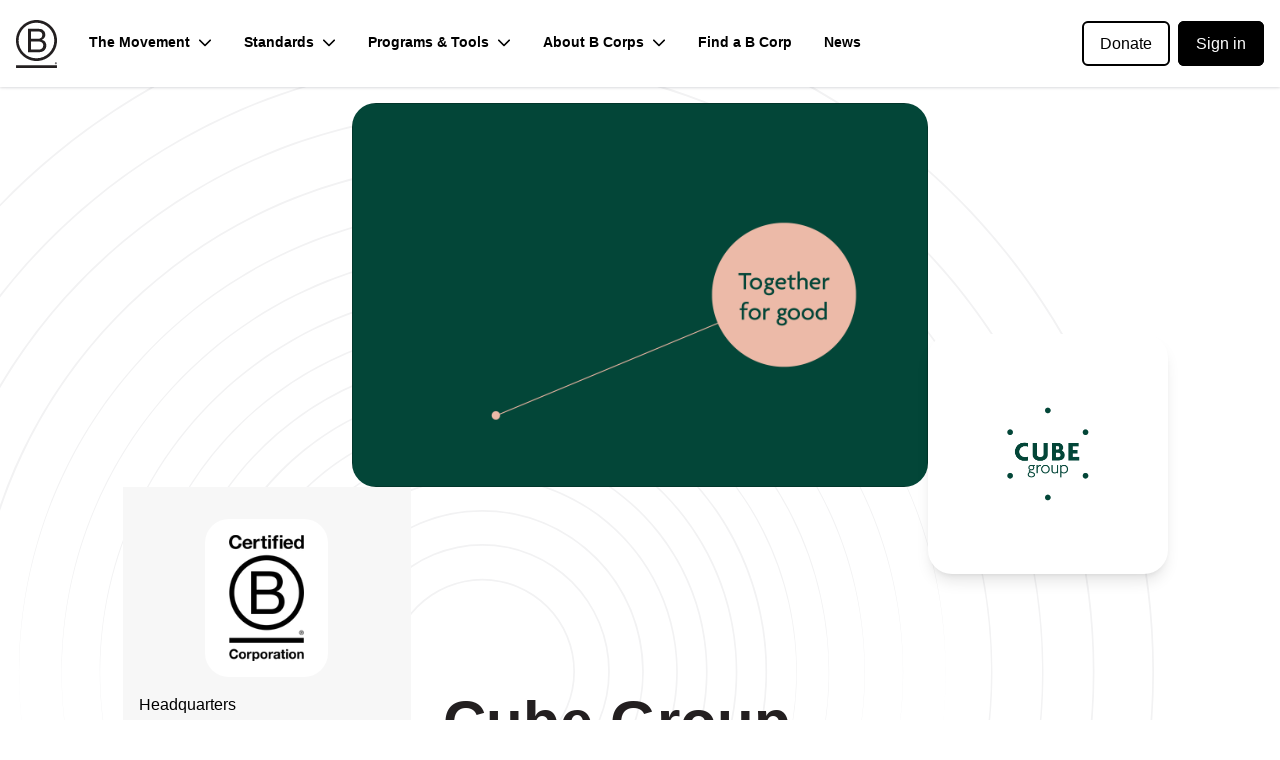

--- FILE ---
content_type: text/html; charset=utf-8
request_url: https://www.bcorporation.net/en-us/find-a-b-corp/company/cube-group/
body_size: 34249
content:
<!DOCTYPE html><html lang="en-us"><head><meta charSet="utf-8"/><meta name="viewport" content="width=device-width, initial-scale=1"/><link rel="preload" as="image" href="https://s3.amazonaws.com/blab-impact-published-production/h0OzUGlKKn9ObWZH5OIqEFPrqc2eJaZ4"/><link rel="preload" as="image" href="https://s3.amazonaws.com/blab-impact-published-production/QAjFonkOcCBuY4phASyaMXW9008q26M2"/><link rel="stylesheet" href="/_next/static/css/be9e2fc5f902f68d.css?dpl=dpl_DSw38427PPcHfBYPcjauHh3HD7NT" data-precedence="next"/><link rel="stylesheet" href="/_next/static/css/81ea9d6299d32841.css?dpl=dpl_DSw38427PPcHfBYPcjauHh3HD7NT" data-precedence="next"/><link rel="preload" as="script" fetchPriority="low" href="/_next/static/chunks/webpack-d54a5bd11312c278.js?dpl=dpl_DSw38427PPcHfBYPcjauHh3HD7NT"/><script src="/_next/static/chunks/df9e8b8d-08e92e911c5faf47.js?dpl=dpl_DSw38427PPcHfBYPcjauHh3HD7NT" async=""></script><script src="/_next/static/chunks/2089-7698b8b57459461a.js?dpl=dpl_DSw38427PPcHfBYPcjauHh3HD7NT" async=""></script><script src="/_next/static/chunks/main-app-60c48b5c53d70087.js?dpl=dpl_DSw38427PPcHfBYPcjauHh3HD7NT" async=""></script><script src="/_next/static/chunks/95b57df3-6a976d642a214869.js?dpl=dpl_DSw38427PPcHfBYPcjauHh3HD7NT" async=""></script><script src="/_next/static/chunks/ac9dde2c-e3189124899a254d.js?dpl=dpl_DSw38427PPcHfBYPcjauHh3HD7NT" async=""></script><script src="/_next/static/chunks/8590-13c2c5a16976aedc.js?dpl=dpl_DSw38427PPcHfBYPcjauHh3HD7NT" async=""></script><script src="/_next/static/chunks/2062-37f6c898f1024e26.js?dpl=dpl_DSw38427PPcHfBYPcjauHh3HD7NT" async=""></script><script src="/_next/static/chunks/2071-d94ef9f78694fe54.js?dpl=dpl_DSw38427PPcHfBYPcjauHh3HD7NT" async=""></script><script src="/_next/static/chunks/7025-260f74bb281cc50f.js?dpl=dpl_DSw38427PPcHfBYPcjauHh3HD7NT" async=""></script><script src="/_next/static/chunks/7251-83dc29c35f8a9a85.js?dpl=dpl_DSw38427PPcHfBYPcjauHh3HD7NT" async=""></script><script src="/_next/static/chunks/4076-06d2eeef6c951e04.js?dpl=dpl_DSw38427PPcHfBYPcjauHh3HD7NT" async=""></script><script src="/_next/static/chunks/4516-cac682be05baf26c.js?dpl=dpl_DSw38427PPcHfBYPcjauHh3HD7NT" async=""></script><script src="/_next/static/chunks/app/%5Blng%5D/(partners-layout)/layout-2cd2ae1d6d5e2a2d.js?dpl=dpl_DSw38427PPcHfBYPcjauHh3HD7NT" async=""></script><script src="/_next/static/chunks/1229-7eb876e91cfc06cd.js?dpl=dpl_DSw38427PPcHfBYPcjauHh3HD7NT" async=""></script><script src="/_next/static/chunks/app/%5Blng%5D/layout-7fab43bda1a8981a.js?dpl=dpl_DSw38427PPcHfBYPcjauHh3HD7NT" async=""></script><script src="/_next/static/chunks/615-3287726a57a2e5aa.js?dpl=dpl_DSw38427PPcHfBYPcjauHh3HD7NT" async=""></script><script src="/_next/static/chunks/app/layout-dc5653e2f70675c8.js?dpl=dpl_DSw38427PPcHfBYPcjauHh3HD7NT" async=""></script><script src="/_next/static/chunks/app/global-error-00b6cea400ce66eb.js?dpl=dpl_DSw38427PPcHfBYPcjauHh3HD7NT" async=""></script><script src="/_next/static/chunks/5052-568f9817130f00d3.js?dpl=dpl_DSw38427PPcHfBYPcjauHh3HD7NT" async=""></script><script src="/_next/static/chunks/app/%5Blng%5D/(default-layout)/find-a-b-corp/company/%5Bslug%5D/page-919a84d8e2f63e71.js?dpl=dpl_DSw38427PPcHfBYPcjauHh3HD7NT" async=""></script><title>Cube Group - Certified B Corporation - B Lab Global</title><meta name="description" content="Cube Group is a Certified B Corporation. Cube Group is a consultancy at the center of positive change. They bring the right thinking and people to the table to create a brighter future for every Australian."/><link rel="manifest" href="/manifest.webmanifest" crossorigin="use-credentials"/><meta name="robots" content="index"/><link rel="canonical" href="https://www.bcorporation.net//en-us/find-a-b-corp/company/cube-group/"/><meta name="google-site-verification" content="43JWLXuTtICT1Da59DoMq-dqUoLrNbhJK37yJ3SngMw"/><meta property="og:title" content="Cube Group - Certified B Corporation - B Lab Global"/><meta property="og:description" content="Cube Group is a Certified B Corporation. Cube Group is a consultancy at the center of positive change. They bring the right thinking and people to the table to create a brighter future for every Australian."/><meta property="og:image" content="https://s3.amazonaws.com/blab-impact-published-production/h0OzUGlKKn9ObWZH5OIqEFPrqc2eJaZ4"/><meta property="og:image:width" content="1200"/><meta property="og:image:height" content="630"/><meta property="og:type" content="website"/><meta name="twitter:card" content="summary_large_image"/><meta name="twitter:title" content="Cube Group - Certified B Corporation - B Lab Global"/><meta name="twitter:description" content="Cube Group is a Certified B Corporation. Cube Group is a consultancy at the center of positive change. They bring the right thinking and people to the table to create a brighter future for every Australian."/><meta name="twitter:image" content="https://s3.amazonaws.com/blab-impact-published-production/h0OzUGlKKn9ObWZH5OIqEFPrqc2eJaZ4"/><link rel="icon" href="/favicon.ico" type="image/x-icon" sizes="48x48"/><link rel="apple-touch-icon" href="/apple-icon.png?dd042b6aafe1c365" type="image/png" sizes="181x181"/><script src="/_next/static/chunks/polyfills-42372ed130431b0a.js?dpl=dpl_DSw38427PPcHfBYPcjauHh3HD7NT" noModule=""></script></head><body><div id="___next" class="background-accent flex h-full flex-col overflow-clip"><!--$!--><template data-dgst="BAILOUT_TO_CLIENT_SIDE_RENDERING"></template><!--/$--><header class="shadow-x-small sticky top-0 w-screen bg-white z-20"><div><div class="container mx-auto hidden px-4 py-4 lg:block"><div class="flex-row-gutter-2 flex flex-grow items-center"><a href="/en-us/"><svg viewBox="0 0 302.32 353.58" class="flex h-12 flex-row" data-testid="bia-logo" xmlns="http://www.w3.org/2000/svg"><title>B Labs Logo - Home Link</title><g fill="#231f20"><path d="m87.9 64.81h62.58c15.23 0 35.28 0 45.67 6.28a40.86 40.86 0 0 1 20.29 36c0 18.34-9.65 32.09-25.6 38.6v.49c21.27 4.34 32.86 20.27 32.86 41.51 0 25.33-18.13 49.47-52.44 49.47h-83.36zm22.94 74.09h45.94c26.08 0 36.72-9.41 36.72-27.52 0-23.89-16.9-27.26-36.72-27.26h-45.94zm0 78.91h57.53c19.8 0 32.38-12.07 32.38-30.88 0-22.45-18.13-28.73-37.47-28.73h-52.44z"></path><path d="m282.39 151c0 72.38-58.75 131.06-131.24 131.06a131.06 131.06 0 1 1 0-262.11c72.49 0 131.24 58.67 131.24 131m-131.24-150.95c-83.47 0-151.15 67.59-151.15 151s67.68 151 151.15 151 151.17-67.6 151.17-151-67.68-151-151.17-151"></path><path d="m.31 333.77h301.7v19.81h-301.7z"></path><path d="m293.75 325.73a7.34 7.34 0 1 1 7.35-7.34 7.1 7.1 0 0 1 -7.35 7.34zm0-13a5.64 5.64 0 0 0 0 11.25 5.65 5.65 0 0 0 0-11.27zm-1.23 9.56h-1.68v-7.89h2.94c2 0 3.24.58 3.24 2.38a1.85 1.85 0 0 1 -1.9 2.06l2 3.45h-2l-1.8-3.29h-.8zm1.5-4.65c.75 0 1.2-.16 1.2-1s-.87-.87-1.51-.87h-1.19v1.9z"></path></g></svg></a><nav aria-label="Main Site Navigation" class="flex flex-grow flex-row items-center"><div class="hover:yellow-animated-underline text-sm relative p-4 font-bold"><div class="flex-row-gutter-1 items-center"><span>The Movement</span><svg aria-hidden="true" focusable="false" data-prefix="fas" data-icon="chevron-down" class="svg-inline--fa fa-chevron-down " role="img" xmlns="http://www.w3.org/2000/svg" viewBox="0 0 512 512"><path fill="currentColor" d="M233.4 406.6c12.5 12.5 32.8 12.5 45.3 0l192-192c12.5-12.5 12.5-32.8 0-45.3s-32.8-12.5-45.3 0L256 338.7 86.6 169.4c-12.5-12.5-32.8-12.5-45.3 0s-12.5 32.8 0 45.3l192 192z"></path></svg></div><div class="absolute mt-1 w-48 flex-col bg-white shadow hidden z-20"><a class="text-sm hover:bg-blue p-2 font-bold transition-all duration-500 ease-in-out" href="/en-us/movement/">Building the Movement</a><a class="text-sm hover:bg-blue p-2 font-bold transition-all duration-500 ease-in-out" href="/en-us/movement/about-b-lab/">About B Lab</a><a class="text-sm hover:bg-blue p-2 font-bold transition-all duration-500 ease-in-out" href="/en-us/support-our-work/">Support Our Work</a><a class="text-sm hover:bg-blue p-2 font-bold transition-all duration-500 ease-in-out" href="/en-us/movement/global-network/">Global Network</a><a class="text-sm hover:bg-blue p-2 font-bold transition-all duration-500 ease-in-out" href="/en-us/movement/team/">Our Team</a><a class="text-sm hover:bg-blue p-2 font-bold transition-all duration-500 ease-in-out" href="/en-us/movement/theory-of-change/">Our Theory of Change</a><a class="text-sm hover:bg-blue p-2 font-bold transition-all duration-500 ease-in-out" href="/en-us/movement/stakeholder-governance/">Stakeholder Governance</a><a class="text-sm hover:bg-blue p-2 font-bold transition-all duration-500 ease-in-out" href="/en-us/movement/justice-equity-diversity-inclusion/">Justice, Equity, Diversity &amp; Inclusion</a><a class="text-sm hover:bg-blue p-2 font-bold transition-all duration-500 ease-in-out" href="/en-us/movement/collaborations-partnerships/">Collaborations &amp; Partnerships</a><a class="text-sm hover:bg-blue p-2 font-bold transition-all duration-500 ease-in-out" href="/en-us/movement/careers/">Careers</a><a class="text-sm hover:bg-blue p-2 font-bold transition-all duration-500 ease-in-out" href="/en-us/movement/contact-us/">Contact Us</a></div></div><div class="hover:yellow-animated-underline text-sm relative p-4 font-bold"><div class="flex-row-gutter-1 items-center"><span>Standards</span><svg aria-hidden="true" focusable="false" data-prefix="fas" data-icon="chevron-down" class="svg-inline--fa fa-chevron-down " role="img" xmlns="http://www.w3.org/2000/svg" viewBox="0 0 512 512"><path fill="currentColor" d="M233.4 406.6c12.5 12.5 32.8 12.5 45.3 0l192-192c12.5-12.5 12.5-32.8 0-45.3s-32.8-12.5-45.3 0L256 338.7 86.6 169.4c-12.5-12.5-32.8-12.5-45.3 0s-12.5 32.8 0 45.3l192 192z"></path></svg></div><div class="absolute mt-1 w-48 flex-col bg-white shadow hidden z-20"><a class="text-sm hover:bg-blue p-2 font-bold transition-all duration-500 ease-in-out" href="/en-us/standards/">About Our Standards</a><a class="text-sm hover:bg-blue p-2 font-bold transition-all duration-500 ease-in-out" href="/en-us/standards/performance-requirements/">Explore the new B Lab Standards</a><a class="text-sm hover:bg-blue p-2 font-bold transition-all duration-500 ease-in-out" href="/en-us/standards/certification-hub/">Certifying on the B Lab Standards</a><a class="text-sm hover:bg-blue p-2 font-bold transition-all duration-500 ease-in-out" href="/en-us/standards/development-and-governance/">Standards Development &amp; Governance</a><a class="text-sm hover:bg-blue p-2 font-bold transition-all duration-500 ease-in-out" href="/en-us/standards/advisory-council/">Standards Advisory Council</a><a class="text-sm hover:bg-blue p-2 font-bold transition-all duration-500 ease-in-out" href="/en-us/standards/advisory-working-groups/">Advisory &amp; Working Groups</a><a class="text-sm hover:bg-blue p-2 font-bold transition-all duration-500 ease-in-out" href="/en-us/standards/controversial-issues/">Controversial Issues</a><a class="text-sm hover:bg-blue p-2 font-bold transition-all duration-500 ease-in-out" href="/en-us/standards/complaints/">Public Complaints Process</a></div></div><div class="hover:yellow-animated-underline text-sm relative p-4 font-bold"><div class="flex-row-gutter-1 items-center"><span>Programs &amp; Tools</span><svg aria-hidden="true" focusable="false" data-prefix="fas" data-icon="chevron-down" class="svg-inline--fa fa-chevron-down " role="img" xmlns="http://www.w3.org/2000/svg" viewBox="0 0 512 512"><path fill="currentColor" d="M233.4 406.6c12.5 12.5 32.8 12.5 45.3 0l192-192c12.5-12.5 12.5-32.8 0-45.3s-32.8-12.5-45.3 0L256 338.7 86.6 169.4c-12.5-12.5-32.8-12.5-45.3 0s-12.5 32.8 0 45.3l192 192z"></path></svg></div><div class="absolute mt-1 w-48 flex-col bg-white shadow hidden z-20"><a class="text-sm hover:bg-blue p-2 font-bold transition-all duration-500 ease-in-out" href="/en-us/programs-and-tools/">Programs &amp; Tools</a><a class="text-sm hover:bg-blue p-2 font-bold transition-all duration-500 ease-in-out" href="/en-us/programs-and-tools/b-impact/">B Impact</a><a class="text-sm hover:bg-blue p-2 font-bold transition-all duration-500 ease-in-out" href="/en-us/programs-and-tools/sdg-action-manager/">SDG Action Manager</a><a class="text-sm hover:bg-blue p-2 font-bold transition-all duration-500 ease-in-out" href="/en-us/programs-and-tools/b-movement-builders/">B Movement Builders</a><a class="text-sm hover:bg-blue p-2 font-bold transition-all duration-500 ease-in-out" href="/en-us/programs-and-tools/pending-b-corps/">Pending B Corps</a><a class="text-sm hover:bg-blue p-2 font-bold transition-all duration-500 ease-in-out" href="/en-us/programs-and-tools/collective-action/">Collective Action</a><a class="text-sm hover:bg-blue p-2 font-bold transition-all duration-500 ease-in-out" href="/en-us/programs-and-tools/policy-and-advocacy/">Global Policy</a></div></div><div class="hover:yellow-animated-underline text-sm relative p-4 font-bold"><div class="flex-row-gutter-1 items-center"><span>About B Corps</span><svg aria-hidden="true" focusable="false" data-prefix="fas" data-icon="chevron-down" class="svg-inline--fa fa-chevron-down " role="img" xmlns="http://www.w3.org/2000/svg" viewBox="0 0 512 512"><path fill="currentColor" d="M233.4 406.6c12.5 12.5 32.8 12.5 45.3 0l192-192c12.5-12.5 12.5-32.8 0-45.3s-32.8-12.5-45.3 0L256 338.7 86.6 169.4c-12.5-12.5-32.8-12.5-45.3 0s-12.5 32.8 0 45.3l192 192z"></path></svg></div><div class="absolute mt-1 w-48 flex-col bg-white shadow hidden z-20"><a class="text-sm hover:bg-blue p-2 font-bold transition-all duration-500 ease-in-out" href="/en-us/certification/">About B Corp Certification</a><a class="text-sm hover:bg-blue p-2 font-bold transition-all duration-500 ease-in-out" href="/en-us/about-b-corps/legal-requirements/">Legal Requirements</a><a class="text-sm hover:bg-blue p-2 font-bold transition-all duration-500 ease-in-out" href="/en-us/certification/large-enterprise-multinational/">Multinationals &amp; Large Enterprise Businesses</a><a target="_blank" rel="noopener noreferrer" class="text-sm hover:bg-blue p-2 font-bold transition-all duration-500 ease-in-out" href="https://kb.bimpactassessment.net/en/support/home">Knowledge Base</a><a class="text-sm hover:bg-blue p-2 font-bold transition-all duration-500 ease-in-out" href="/en-us/resources/">Resources</a><a class="text-sm hover:bg-blue p-2 font-bold transition-all duration-500 ease-in-out" href="/en-us/faqs/">FAQs</a><a class="text-sm hover:bg-blue p-2 font-bold transition-all duration-500 ease-in-out" href="/en-us/about/b-corp-series/">B Corp Films</a><a target="_blank" rel="noopener noreferrer" class="text-sm hover:bg-blue p-2 font-bold transition-all duration-500 ease-in-out" href="https://www.bcorpmonth.com">B Corp Month</a></div></div><a class="hover:yellow-animated-underline text-sm p-4 font-bold" href="/en-us/find-a-b-corp/">Find a B Corp</a><a class="hover:yellow-animated-underline text-sm p-4 font-bold" href="/en-us/news/blog/">News</a></nav><div class="whitespace-nowrap"><a href="https://donate.bcorporation.net/give/333999/#!/donation/checkout" target="_blank" rel="noreferrer" class="mr-2 rounded-md border-2 border-solid border-black text-base px-4 py-3">Donate</a><a href="https://app.bimpactassessment.net/login" target="_blank" rel="noreferrer" class="rounded-md border-2 border-solid border-black bg-black text-white text-base px-4 py-3">Sign in</a></div></div></div><div class="flex flex-grow flex-row items-center justify-between px-4 md:px-8 lg:hidden"><a href="/en-us/"><svg viewBox="0 0 302.32 353.58" class="flex h-12 flex-row" data-testid="bia-logo" xmlns="http://www.w3.org/2000/svg"><title>B Labs Logo - Home Link</title><g fill="#231f20"><path d="m87.9 64.81h62.58c15.23 0 35.28 0 45.67 6.28a40.86 40.86 0 0 1 20.29 36c0 18.34-9.65 32.09-25.6 38.6v.49c21.27 4.34 32.86 20.27 32.86 41.51 0 25.33-18.13 49.47-52.44 49.47h-83.36zm22.94 74.09h45.94c26.08 0 36.72-9.41 36.72-27.52 0-23.89-16.9-27.26-36.72-27.26h-45.94zm0 78.91h57.53c19.8 0 32.38-12.07 32.38-30.88 0-22.45-18.13-28.73-37.47-28.73h-52.44z"></path><path d="m282.39 151c0 72.38-58.75 131.06-131.24 131.06a131.06 131.06 0 1 1 0-262.11c72.49 0 131.24 58.67 131.24 131m-131.24-150.95c-83.47 0-151.15 67.59-151.15 151s67.68 151 151.15 151 151.17-67.6 151.17-151-67.68-151-151.17-151"></path><path d="m.31 333.77h301.7v19.81h-301.7z"></path><path d="m293.75 325.73a7.34 7.34 0 1 1 7.35-7.34 7.1 7.1 0 0 1 -7.35 7.34zm0-13a5.64 5.64 0 0 0 0 11.25 5.65 5.65 0 0 0 0-11.27zm-1.23 9.56h-1.68v-7.89h2.94c2 0 3.24.58 3.24 2.38a1.85 1.85 0 0 1 -1.9 2.06l2 3.45h-2l-1.8-3.29h-.8zm1.5-4.65c.75 0 1.2-.16 1.2-1s-.87-.87-1.51-.87h-1.19v1.9z"></path></g></svg></a><div class="flex flex-row space-x-2"><div class="whitespace-nowrap"><a href="https://donate.bcorporation.net/give/333999/#!/donation/checkout" target="_blank" rel="noreferrer" class="mr-2 rounded-md border-2 border-solid border-black text-sm px-4 py-2.5 my-1">Donate</a><a href="https://app.bimpactassessment.net/login" target="_blank" rel="noreferrer" class="rounded-md border-2 border-solid border-black bg-black text-white text-sm px-4 py-2.5 my-1">Sign in</a></div><div><svg aria-hidden="true" focusable="false" data-prefix="fas" data-icon="bars" class="svg-inline--fa fa-bars " role="img" xmlns="http://www.w3.org/2000/svg" viewBox="0 0 448 512" data-testid="hamburger-icon"><path fill="currentColor" d="M0 96C0 78.3 14.3 64 32 64l384 0c17.7 0 32 14.3 32 32s-14.3 32-32 32L32 128C14.3 128 0 113.7 0 96zM0 256c0-17.7 14.3-32 32-32l384 0c17.7 0 32 14.3 32 32s-14.3 32-32 32L32 288c-17.7 0-32-14.3-32-32zM448 416c0 17.7-14.3 32-32 32L32 448c-17.7 0-32-14.3-32-32s14.3-32 32-32l384 0c17.7 0 32 14.3 32 32z"></path></svg></div><div class="margin-0-important fixed bottom-0 left-0 right-0 top-0 bg-black opacity-25 hidden"></div><nav aria-label="Main Mobile Navigation" class="margin-0-important overflow-y-scrol flex-col-stack-2 border-yellow fixed bottom-0 left-0 top-0 w-64 transform border-r-4 bg-black p-4 text-white transition-all z-30 -translate-x-full"><div class="flex flex-row items-center py-2"><div class="flex-grow"><svg viewBox="0 0 302.32 353.58" class="flex h-12 flex-row" data-testid="bia-logo" xmlns="http://www.w3.org/2000/svg"><title>B Labs Logo - Home Link</title><g fill="#231f20"><path d="m87.9 64.81h62.58c15.23 0 35.28 0 45.67 6.28a40.86 40.86 0 0 1 20.29 36c0 18.34-9.65 32.09-25.6 38.6v.49c21.27 4.34 32.86 20.27 32.86 41.51 0 25.33-18.13 49.47-52.44 49.47h-83.36zm22.94 74.09h45.94c26.08 0 36.72-9.41 36.72-27.52 0-23.89-16.9-27.26-36.72-27.26h-45.94zm0 78.91h57.53c19.8 0 32.38-12.07 32.38-30.88 0-22.45-18.13-28.73-37.47-28.73h-52.44z"></path><path d="m282.39 151c0 72.38-58.75 131.06-131.24 131.06a131.06 131.06 0 1 1 0-262.11c72.49 0 131.24 58.67 131.24 131m-131.24-150.95c-83.47 0-151.15 67.59-151.15 151s67.68 151 151.15 151 151.17-67.6 151.17-151-67.68-151-151.17-151"></path><path d="m.31 333.77h301.7v19.81h-301.7z"></path><path d="m293.75 325.73a7.34 7.34 0 1 1 7.35-7.34 7.1 7.1 0 0 1 -7.35 7.34zm0-13a5.64 5.64 0 0 0 0 11.25 5.65 5.65 0 0 0 0-11.27zm-1.23 9.56h-1.68v-7.89h2.94c2 0 3.24.58 3.24 2.38a1.85 1.85 0 0 1 -1.9 2.06l2 3.45h-2l-1.8-3.29h-.8zm1.5-4.65c.75 0 1.2-.16 1.2-1s-.87-.87-1.51-.87h-1.19v1.9z"></path></g></svg></div><svg aria-hidden="true" focusable="false" data-prefix="fas" data-icon="xmark" class="svg-inline--fa fa-xmark text-blue" role="img" xmlns="http://www.w3.org/2000/svg" viewBox="0 0 384 512"><path fill="currentColor" d="M342.6 150.6c12.5-12.5 12.5-32.8 0-45.3s-32.8-12.5-45.3 0L192 210.7 86.6 105.4c-12.5-12.5-32.8-12.5-45.3 0s-12.5 32.8 0 45.3L146.7 256 41.4 361.4c-12.5 12.5-12.5 32.8 0 45.3s32.8 12.5 45.3 0L192 301.3 297.4 406.6c12.5 12.5 32.8 12.5 45.3 0s12.5-32.8 0-45.3L237.3 256 342.6 150.6z"></path></svg></div><div class="border-between-x-1 flex flex-col"><div class="border-between-x-1 text-sm font-bold"><div class="flex-row-gutter-1 items-center py-2"><span>The Movement</span><svg aria-hidden="true" focusable="false" data-prefix="fas" data-icon="chevron-down" class="svg-inline--fa fa-chevron-down " role="img" xmlns="http://www.w3.org/2000/svg" viewBox="0 0 512 512"><path fill="currentColor" d="M233.4 406.6c12.5 12.5 32.8 12.5 45.3 0l192-192c12.5-12.5 12.5-32.8 0-45.3s-32.8-12.5-45.3 0L256 338.7 86.6 169.4c-12.5-12.5-32.8-12.5-45.3 0s-12.5 32.8 0 45.3l192 192z"></path></svg></div><div class="border-between-x-1 hidden"><a class="block py-2 pl-4 text-white" href="/en-us/movement/">Building the Movement</a><a class="block py-2 pl-4 text-white" href="/en-us/movement/about-b-lab/">About B Lab</a><a class="block py-2 pl-4 text-white" href="/en-us/support-our-work/">Support Our Work</a><a class="block py-2 pl-4 text-white" href="/en-us/movement/global-network/">Global Network</a><a class="block py-2 pl-4 text-white" href="/en-us/movement/team/">Our Team</a><a class="block py-2 pl-4 text-white" href="/en-us/movement/theory-of-change/">Our Theory of Change</a><a class="block py-2 pl-4 text-white" href="/en-us/movement/stakeholder-governance/">Stakeholder Governance</a><a class="block py-2 pl-4 text-white" href="/en-us/movement/justice-equity-diversity-inclusion/">Justice, Equity, Diversity &amp; Inclusion</a><a class="block py-2 pl-4 text-white" href="/en-us/movement/collaborations-partnerships/">Collaborations &amp; Partnerships</a><a class="block py-2 pl-4 text-white" href="/en-us/movement/careers/">Careers</a><a class="block py-2 pl-4 text-white" href="/en-us/movement/contact-us/">Contact Us</a></div></div><div class="border-between-x-1 text-sm font-bold"><div class="flex-row-gutter-1 items-center py-2"><span>Standards</span><svg aria-hidden="true" focusable="false" data-prefix="fas" data-icon="chevron-down" class="svg-inline--fa fa-chevron-down " role="img" xmlns="http://www.w3.org/2000/svg" viewBox="0 0 512 512"><path fill="currentColor" d="M233.4 406.6c12.5 12.5 32.8 12.5 45.3 0l192-192c12.5-12.5 12.5-32.8 0-45.3s-32.8-12.5-45.3 0L256 338.7 86.6 169.4c-12.5-12.5-32.8-12.5-45.3 0s-12.5 32.8 0 45.3l192 192z"></path></svg></div><div class="border-between-x-1 hidden"><a class="block py-2 pl-4 text-white" href="/en-us/standards/">About Our Standards</a><a class="block py-2 pl-4 text-white" href="/en-us/standards/performance-requirements/">Explore the new B Lab Standards</a><a class="block py-2 pl-4 text-white" href="/en-us/standards/certification-hub/">Certifying on the B Lab Standards</a><a class="block py-2 pl-4 text-white" href="/en-us/standards/development-and-governance/">Standards Development &amp; Governance</a><a class="block py-2 pl-4 text-white" href="/en-us/standards/advisory-council/">Standards Advisory Council</a><a class="block py-2 pl-4 text-white" href="/en-us/standards/advisory-working-groups/">Advisory &amp; Working Groups</a><a class="block py-2 pl-4 text-white" href="/en-us/standards/controversial-issues/">Controversial Issues</a><a class="block py-2 pl-4 text-white" href="/en-us/standards/complaints/">Public Complaints Process</a></div></div><div class="border-between-x-1 text-sm font-bold"><div class="flex-row-gutter-1 items-center py-2"><span>Programs &amp; Tools</span><svg aria-hidden="true" focusable="false" data-prefix="fas" data-icon="chevron-down" class="svg-inline--fa fa-chevron-down " role="img" xmlns="http://www.w3.org/2000/svg" viewBox="0 0 512 512"><path fill="currentColor" d="M233.4 406.6c12.5 12.5 32.8 12.5 45.3 0l192-192c12.5-12.5 12.5-32.8 0-45.3s-32.8-12.5-45.3 0L256 338.7 86.6 169.4c-12.5-12.5-32.8-12.5-45.3 0s-12.5 32.8 0 45.3l192 192z"></path></svg></div><div class="border-between-x-1 hidden"><a class="block py-2 pl-4 text-white" href="/en-us/programs-and-tools/">Programs &amp; Tools</a><a class="block py-2 pl-4 text-white" href="/en-us/programs-and-tools/b-impact/">B Impact</a><a class="block py-2 pl-4 text-white" href="/en-us/programs-and-tools/sdg-action-manager/">SDG Action Manager</a><a class="block py-2 pl-4 text-white" href="/en-us/programs-and-tools/b-movement-builders/">B Movement Builders</a><a class="block py-2 pl-4 text-white" href="/en-us/programs-and-tools/pending-b-corps/">Pending B Corps</a><a class="block py-2 pl-4 text-white" href="/en-us/programs-and-tools/collective-action/">Collective Action</a><a class="block py-2 pl-4 text-white" href="/en-us/programs-and-tools/policy-and-advocacy/">Global Policy</a></div></div><div class="border-between-x-1 text-sm font-bold"><div class="flex-row-gutter-1 items-center py-2"><span>About B Corps</span><svg aria-hidden="true" focusable="false" data-prefix="fas" data-icon="chevron-down" class="svg-inline--fa fa-chevron-down " role="img" xmlns="http://www.w3.org/2000/svg" viewBox="0 0 512 512"><path fill="currentColor" d="M233.4 406.6c12.5 12.5 32.8 12.5 45.3 0l192-192c12.5-12.5 12.5-32.8 0-45.3s-32.8-12.5-45.3 0L256 338.7 86.6 169.4c-12.5-12.5-32.8-12.5-45.3 0s-12.5 32.8 0 45.3l192 192z"></path></svg></div><div class="border-between-x-1 hidden"><a class="block py-2 pl-4 text-white" href="/en-us/certification/">About B Corp Certification</a><a class="block py-2 pl-4 text-white" href="/en-us/about-b-corps/legal-requirements/">Legal Requirements</a><a class="block py-2 pl-4 text-white" href="/en-us/certification/large-enterprise-multinational/">Multinationals &amp; Large Enterprise Businesses</a><a target="_blank" rel="noopener noreferrer" class="block py-2 pl-4 text-white" href="https://kb.bimpactassessment.net/en/support/home">Knowledge Base</a><a class="block py-2 pl-4 text-white" href="/en-us/resources/">Resources</a><a class="block py-2 pl-4 text-white" href="/en-us/faqs/">FAQs</a><a class="block py-2 pl-4 text-white" href="/en-us/about/b-corp-series/">B Corp Films</a><a target="_blank" rel="noopener noreferrer" class="block py-2 pl-4 text-white" href="https://www.bcorpmonth.com">B Corp Month</a></div></div><a class="text-sm block py-2 font-bold text-white" href="/en-us/find-a-b-corp/">Find a B Corp</a><a class="text-sm block py-2 font-bold text-white" href="/en-us/news/blog/">News</a></div></nav></div></div></div></header><main class="flex-col-stack-6 container mx-auto max-h-full p-4"><div class="grid grid-cols-6 gap-8 lg:grid-cols-12"><div data-testid="company-profile-header" class="relative col-span-full hidden lg:flex"><div class="w-full rounded-3xl"><div class="mx-auto flex max-h-[384px] max-w-[992px] justify-center rounded-3xl"><img alt="" src="https://s3.amazonaws.com/blab-impact-published-production/h0OzUGlKKn9ObWZH5OIqEFPrqc2eJaZ4" class="h-full max-h-[inherit] rounded-3xl"/></div></div><div class="absolute right-24 flex h-60 w-60 flex-col rounded-3xl bg-white p-2 shadow-lg" style="top:60%"><div class="flex h-full w-full items-center justify-center"><img alt="" class="max-w-3/4 max-h-3/4" src="https://s3.amazonaws.com/blab-impact-published-production/QAjFonkOcCBuY4phASyaMXW9008q26M2"/></div></div></div><div class="relative col-span-full mb-60 flex justify-center lg:hidden"><div class="w-full rounded-3xl"><div class="mx-auto flex max-h-[384px] max-w-[992px] justify-center rounded-3xl"><img alt="" src="https://s3.amazonaws.com/blab-impact-published-production/h0OzUGlKKn9ObWZH5OIqEFPrqc2eJaZ4" class="h-full max-h-[inherit] rounded-3xl"/></div></div><div class="absolute top-3/4 flex h-[184px] w-[184px] flex-col rounded-3xl bg-white px-8 shadow-lg"><div class="flex h-full w-full items-center justify-center"><img alt="" class="max-w-3/4 max-h-3/4" src="https://s3.amazonaws.com/blab-impact-published-production/QAjFonkOcCBuY4phASyaMXW9008q26M2"/></div></div></div><div class="grid-cols-6 gap-8 lg:grid-cols-12 col-span-full -mt-8 hidden gap-y-0 lg:grid"><div class="bg-gray-light col-start-2 col-end-5 w-full"><div class="flex justify-center"><div class="mt-8 flex min-w-max max-w-min justify-center rounded-3xl bg-white px-6 py-4"><img alt="Certified B Corporation" loading="lazy" width="75" height="125" decoding="async" data-nimg="1" style="color:transparent" srcSet="/_next/image/?url=%2F_next%2Fstatic%2Fmedia%2Fbcorp-logo-no-border-gray.491affae.png&amp;w=96&amp;q=75&amp;dpl=dpl_DSw38427PPcHfBYPcjauHh3HD7NT 1x, /_next/image/?url=%2F_next%2Fstatic%2Fmedia%2Fbcorp-logo-no-border-gray.491affae.png&amp;w=256&amp;q=75&amp;dpl=dpl_DSw38427PPcHfBYPcjauHh3HD7NT 2x" src="/_next/image/?url=%2F_next%2Fstatic%2Fmedia%2Fbcorp-logo-no-border-gray.491affae.png&amp;w=256&amp;q=75&amp;dpl=dpl_DSw38427PPcHfBYPcjauHh3HD7NT"/></div></div></div><div class="bg-gray-light col-start-2 col-end-5 hidden flex-col space-y-4 break-words p-4 lg:flex"><div><span>Headquarters</span><div class="opacity-60"><p>Victoria<!-- -->,<!-- --> <!-- -->Australia</p></div></div><div><span>Certified Since</span><div class="opacity-60"><p><span class="font-serif">January 2017</span></p></div></div><div><span>Industry</span><div class="opacity-60"><p>Management consultant - nonprofits</p></div></div><div><span>Sector</span><div class="opacity-60"><p>Service with Minor Environmental Footprint</p></div></div><div><span>Operates In</span><div class="opacity-60"><div><p class="inline">Australia</p></div></div></div><div><span>Website</span><div class="opacity-60"><a target="_blank" rel="noopener" class="font-serif" href="https://www.cubegroup.com.au">www.cubegroup.com.au</a></div></div></div><div class="col-start-5 col-end-12 py-4"><h1>Cube Group</h1><p class="my-8">Cube Group is a consultancy at the center of positive change. They bring the right thinking and people to the table to create a brighter future for every Australian.</p></div></div><div class="col-span-full -mt-8 flex flex-col gap-y-0 lg:hidden"><div class="my-8 flex w-full justify-center"><h1>Cube Group</h1></div><div class="bg-gray-light w-full"><div class="flex justify-center"><div class="mt-8 flex min-w-max max-w-min justify-center rounded-3xl bg-white px-6 py-4"><img alt="Certified B Corporation" loading="lazy" width="75" height="125" decoding="async" data-nimg="1" style="color:transparent" srcSet="/_next/image/?url=%2F_next%2Fstatic%2Fmedia%2Fbcorp-logo-no-border-gray.491affae.png&amp;w=96&amp;q=75&amp;dpl=dpl_DSw38427PPcHfBYPcjauHh3HD7NT 1x, /_next/image/?url=%2F_next%2Fstatic%2Fmedia%2Fbcorp-logo-no-border-gray.491affae.png&amp;w=256&amp;q=75&amp;dpl=dpl_DSw38427PPcHfBYPcjauHh3HD7NT 2x" src="/_next/image/?url=%2F_next%2Fstatic%2Fmedia%2Fbcorp-logo-no-border-gray.491affae.png&amp;w=256&amp;q=75&amp;dpl=dpl_DSw38427PPcHfBYPcjauHh3HD7NT"/></div></div></div><div class="bg-gray-light flex flex-col space-y-4 p-4 lg:hidden"><div><span>Headquarters</span><div class="opacity-60"><p>Victoria<!-- -->,<!-- --> <!-- -->Australia</p></div></div><div><span>Certified Since</span><div class="opacity-60"><p><span class="font-serif">January 2017</span></p></div></div><div><span>Industry</span><div class="opacity-60"><p>Management consultant - nonprofits</p></div></div><div><span>Sector</span><div class="opacity-60"><p>Service with Minor Environmental Footprint</p></div></div><div><span>Operates In</span><div class="opacity-60"><div><p class="inline">Australia</p></div></div></div><div><span>Website</span><div class="opacity-60"><a target="_blank" rel="noopener" class="font-serif" href="https://www.cubegroup.com.au">www.cubegroup.com.au</a></div></div></div><p class="mt-8">Cube Group is a consultancy at the center of positive change. They bring the right thinking and people to the table to create a brighter future for every Australian.</p></div><div class="grid-cols-6 gap-8 lg:grid-cols-12 bg-gray-light col-span-full hidden rounded-3xl p-8 lg:grid"><div class="col-span-full flex justify-center"><h2>Overall B Impact Score</h2></div><div class="col-start-2 col-end-12"><div class="flex"><span class="flex-1">Based on the B Impact assessment, Cube Group earned an overall score of 94.9. The median score for ordinary businesses who complete the assessment is currently 50.9.</span><div class="flex flex-1 justify-center"><svg height="265" width="265"><g><circle class="stroke-blue opacity-20" fill="transparent" origin="center" cx="132.5" cy="132.5" r="108.5" stroke-dasharray="681.7256058289851" stroke-width="12"></circle><circle class="stroke-blue" origin="center" fill="transparent" transform="rotate(90 132.5 132.5)" cx="132.5" cy="132.5" r="108.5" stroke-dasharray="258.7830399726828 681.7256058289851" stroke-width="12" stroke-linecap="round"></circle><circle class="stroke-blue opacity-20" fill="transparent" origin="center" cx="132.5" cy="132.5" r="88.5" stroke-dasharray="556.0618996853934" stroke-width="12"></circle><circle class="stroke-green" origin="center" fill="transparent" transform="rotate(90 132.5 132.5)" cx="132.5" cy="132.5" r="88.5" stroke-dasharray="177.9398078993259 556.0618996853934" stroke-width="12" stroke-linecap="round"></circle><circle class="stroke-blue opacity-20" fill="transparent" origin="center" cx="132.5" cy="132.5" r="78.5" stroke-dasharray="493.2300466135975" stroke-width="12"></circle><circle class="stroke-yellow" origin="center" fill="transparent" transform="rotate(90 132.5 132.5)" cx="132.5" cy="132.5" r="78.5" stroke-dasharray="100.42163749052845 493.2300466135975" stroke-width="12" stroke-linecap="round"></circle><text class="text-4xl" x="50%" y="50%" dominant-baseline="middle" text-anchor="middle">94.9</text></g></svg></div><div class="flex flex-1 flex-col space-y-2"><div class="flex items-center"><div class="mr-2 flex h-4 w-4 flex-shrink-0"><div class="bg-blue min-h-full min-w-full rounded-full"></div></div><span>94.9 Overall B Impact Score</span></div><div class="flex items-center"><div class="mr-2 flex h-4 w-4 flex-shrink-0"><div class="bg-green min-h-full min-w-full rounded-full"></div></div><span>80 Qualifies for B Corp Certification</span></div><div class="flex items-center"><div class="mr-2 flex h-4 w-4 flex-shrink-0"><div class="bg-yellow min-h-full min-w-full rounded-full"></div></div><span>50.9 Median Score for Ordinary Businesses</span></div></div></div></div><div class="col-span-full hidden flex-col space-y-4 lg:flex"><div class="flex justify-center space-x-4"><button class="rounded-md p-2 border-blue border border-solid">Governance</button><button class="rounded-md p-2">Workers</button><button class="rounded-md p-2">Community</button><button class="rounded-md p-2">Environment</button><button class="rounded-md p-2">Customers</button></div></div><div class="col-start-2 col-end-12 hidden lg:flex"><div class="animate-fade-in flex space-x-24"><div class="w-1/2"><h3 class="whitespace-nowrap">Governance<!-- --> <!-- -->15.1</h3><p class="py-4 pr-4">Governance evaluates a company&#x27;s overall mission, engagement around its social/environmental impact, ethics, and transparency. This section also evaluates the ability of a company to protect their mission and formally consider stakeholders in decision making through their corporate structure (e.g. benefit corporation) or corporate governing documents.</p></div><div class="w-1/2"><div class="flex flex-col space-y-2"><div class="flex px-4"><span class="flex-grow">Mission &amp; Engagement</span><span class="font-bold">1.3</span></div><div class="flex px-4"><span class="flex-grow">Ethics &amp; Transparency</span><span class="font-bold">3.8</span></div><div class="space-y-2 rounded-3xl bg-blue-light px-4 py-4"><div class="flex"><span class="flex-grow">+<!-- --> <!-- -->Mission Locked</span><span class="font-bold">10</span></div><p class="pt-2"><span class="font-bold">What is this?<!-- --> </span><span>A company with an Impact Business Model is intentionally designed to create a specific positive outcome for one of its stakeholders - such as workers, community, environment, or customers.</span></p></div></div></div></div></div><div class="grid grid-cols-6 gap-8 lg:grid-cols-12 w-full lg:hidden" data-testid="impact_area_accordion_list"><div data-testid="impact_area_accordion_item" class="col-span-full flex w-full flex-col"><button class="flex-row-gutter-4" aria-expanded="false"><span data-testid="accordion_title" class="text-3xl flex flex-grow self-center overflow-hidden text-left font-bold">Governance</span><span class="flex self-center"><svg aria-hidden="true" focusable="false" data-prefix="fas" data-icon="chevron-right" class="svg-inline--fa fa-chevron-right transform transition-all duration-500 ease-in-out text-gray ml-auto" role="img" xmlns="http://www.w3.org/2000/svg" viewBox="0 0 320 512"><path fill="currentColor" d="M310.6 233.4c12.5 12.5 12.5 32.8 0 45.3l-192 192c-12.5 12.5-32.8 12.5-45.3 0s-12.5-32.8 0-45.3L242.7 256 73.4 86.6c-12.5-12.5-12.5-32.8 0-45.3s32.8-12.5 45.3 0l192 192z"></path></svg></span></button><div data-testid="accordion-content" style="max-height:0px" class="transform transition-all duration-500 ease-in-out overflow-auto"><div class="px-2 pt-6"><h3>Governance<!-- --> <!-- -->15.1</h3><p class="py-4 pr-4">Governance evaluates a company&#x27;s overall mission, engagement around its social/environmental impact, ethics, and transparency. This section also evaluates the ability of a company to protect their mission and formally consider stakeholders in decision making through their corporate structure (e.g. benefit corporation) or corporate governing documents.</p><div class="flex flex-col space-y-2"><div class="flex px-4"><span class="flex-grow">Mission &amp; Engagement</span><span class="font-bold">1.3</span></div><div class="flex px-4"><span class="flex-grow">Ethics &amp; Transparency</span><span class="font-bold">3.8</span></div><div class="space-y-2 rounded-3xl bg-blue-light px-4 py-4"><div class="flex"><span class="flex-grow">+<!-- --> <!-- -->Mission Locked</span><span class="font-bold">10</span></div><p class="pt-2"><span class="font-bold">What is this?<!-- --> </span><span>A company with an Impact Business Model is intentionally designed to create a specific positive outcome for one of its stakeholders - such as workers, community, environment, or customers.</span></p></div></div></div></div></div><hr class="col-span-full border-t-2"/><div data-testid="impact_area_accordion_item" class="col-span-full flex w-full flex-col"><button class="flex-row-gutter-4" aria-expanded="false"><span data-testid="accordion_title" class="text-3xl flex flex-grow self-center overflow-hidden text-left font-bold">Workers</span><span class="flex self-center"><svg aria-hidden="true" focusable="false" data-prefix="fas" data-icon="chevron-right" class="svg-inline--fa fa-chevron-right transform transition-all duration-500 ease-in-out text-gray ml-auto" role="img" xmlns="http://www.w3.org/2000/svg" viewBox="0 0 320 512"><path fill="currentColor" d="M310.6 233.4c12.5 12.5 12.5 32.8 0 45.3l-192 192c-12.5 12.5-32.8 12.5-45.3 0s-12.5-32.8 0-45.3L242.7 256 73.4 86.6c-12.5-12.5-12.5-32.8 0-45.3s32.8-12.5 45.3 0l192 192z"></path></svg></span></button><div data-testid="accordion-content" style="max-height:0px" class="transform transition-all duration-500 ease-in-out overflow-auto"><div class="px-2 pt-6"><h3>Workers<!-- --> <!-- -->28.2</h3><p class="py-4 pr-4">Workers evaluates a company’s contributions to its employees’ financial security, health &amp; safety, wellness, career development, and engagement &amp; satisfaction. In addition, this section recognizes business models designed to benefit workers, such as companies that are at least 40% owned by non-executive employees and those that have workforce development programs to support individuals with barriers to employment.</p><div class="flex flex-col space-y-2"><div class="flex px-4"><span class="flex-grow">Financial Security</span><span class="font-bold">6.2</span></div><div class="flex px-4"><span class="flex-grow">Health, Wellness, &amp; Safety</span><span class="font-bold">6.0</span></div><div class="flex px-4"><span class="flex-grow">Career Development</span><span class="font-bold">5.7</span></div><div class="flex px-4"><span class="flex-grow">Engagement &amp; Satisfaction</span><span class="font-bold">6.5</span></div></div></div></div></div><hr class="col-span-full border-t-2"/><div data-testid="impact_area_accordion_item" class="col-span-full flex w-full flex-col"><button class="flex-row-gutter-4" aria-expanded="false"><span data-testid="accordion_title" class="text-3xl flex flex-grow self-center overflow-hidden text-left font-bold">Community</span><span class="flex self-center"><svg aria-hidden="true" focusable="false" data-prefix="fas" data-icon="chevron-right" class="svg-inline--fa fa-chevron-right transform transition-all duration-500 ease-in-out text-gray ml-auto" role="img" xmlns="http://www.w3.org/2000/svg" viewBox="0 0 320 512"><path fill="currentColor" d="M310.6 233.4c12.5 12.5 12.5 32.8 0 45.3l-192 192c-12.5 12.5-32.8 12.5-45.3 0s-12.5-32.8 0-45.3L242.7 256 73.4 86.6c-12.5-12.5-12.5-32.8 0-45.3s32.8-12.5 45.3 0l192 192z"></path></svg></span></button><div data-testid="accordion-content" style="max-height:0px" class="transform transition-all duration-500 ease-in-out overflow-auto"><div class="px-2 pt-6"><h3>Community<!-- --> <!-- -->22.9</h3><p class="py-4 pr-4">Community evaluates a company’s engagement with and impact on the communities in which it operates, hires from, and sources from. Topics include diversity, equity &amp; inclusion, economic impact, civic engagement, charitable giving, and supply chain management. In addition, this section recognizes business models that are designed to address specific community-oriented problems, such as poverty alleviation through fair trade sourcing or distribution via microenterprises, producer cooperative models, locally focused economic development, and formal charitable giving commitments.</p><div class="flex flex-col space-y-2"><div class="flex px-4"><span class="flex-grow">Diversity, Equity, &amp; Inclusion</span><span class="font-bold">4.5</span></div><div class="flex px-4"><span class="flex-grow">Economic Impact</span><span class="font-bold">8.3</span></div><div class="flex px-4"><span class="flex-grow">Civic Engagement &amp; Giving</span><span class="font-bold">4.9</span></div><div class="flex px-4"><span class="flex-grow">Supply Chain Management</span><span class="font-bold">2.2</span></div></div></div></div></div><hr class="col-span-full border-t-2"/><div data-testid="impact_area_accordion_item" class="col-span-full flex w-full flex-col"><button class="flex-row-gutter-4" aria-expanded="false"><span data-testid="accordion_title" class="text-3xl flex flex-grow self-center overflow-hidden text-left font-bold">Environment</span><span class="flex self-center"><svg aria-hidden="true" focusable="false" data-prefix="fas" data-icon="chevron-right" class="svg-inline--fa fa-chevron-right transform transition-all duration-500 ease-in-out text-gray ml-auto" role="img" xmlns="http://www.w3.org/2000/svg" viewBox="0 0 320 512"><path fill="currentColor" d="M310.6 233.4c12.5 12.5 12.5 32.8 0 45.3l-192 192c-12.5 12.5-32.8 12.5-45.3 0s-12.5-32.8 0-45.3L242.7 256 73.4 86.6c-12.5-12.5-12.5-32.8 0-45.3s32.8-12.5 45.3 0l192 192z"></path></svg></span></button><div data-testid="accordion-content" style="max-height:0px" class="transform transition-all duration-500 ease-in-out overflow-auto"><div class="px-2 pt-6"><h3>Environment<!-- --> <!-- -->4.6</h3><p class="py-4 pr-4">Environment evaluates a company’s overall environmental management practices as well as its impact on the air, climate, water, land, and biodiversity. This includes the direct impact of a company’s operations and, when applicable its supply chain and distribution channels. This section also recognizes companies with environmentally innovative production processes and those that sell products or services that have a positive environmental impact. Some examples might include products and services that create renewable energy, reduce consumption or waste, conserve land or wildlife, provide less toxic alternatives to the market, or educate people about environmental problems.</p><div class="flex flex-col space-y-2"><div class="flex px-4"><span class="flex-grow">Environmental Management</span><span class="font-bold">0.7</span></div><div class="flex px-4"><span class="flex-grow">Air &amp; Climate</span><span class="font-bold">0.8</span></div><div class="flex px-4"><span class="flex-grow">Water</span><span class="font-bold">0.3</span></div><div class="flex px-4"><span class="flex-grow">Land &amp; Life</span><span class="font-bold">2.7</span></div></div></div></div></div><hr class="col-span-full border-t-2"/><div data-testid="impact_area_accordion_item" class="col-span-full flex w-full flex-col"><button class="flex-row-gutter-4" aria-expanded="false"><span data-testid="accordion_title" class="text-3xl flex flex-grow self-center overflow-hidden text-left font-bold">Customers</span><span class="flex self-center"><svg aria-hidden="true" focusable="false" data-prefix="fas" data-icon="chevron-right" class="svg-inline--fa fa-chevron-right transform transition-all duration-500 ease-in-out text-gray ml-auto" role="img" xmlns="http://www.w3.org/2000/svg" viewBox="0 0 320 512"><path fill="currentColor" d="M310.6 233.4c12.5 12.5 12.5 32.8 0 45.3l-192 192c-12.5 12.5-32.8 12.5-45.3 0s-12.5-32.8 0-45.3L242.7 256 73.4 86.6c-12.5-12.5-12.5-32.8 0-45.3s32.8-12.5 45.3 0l192 192z"></path></svg></span></button><div data-testid="accordion-content" style="max-height:0px" class="transform transition-all duration-500 ease-in-out overflow-auto"><div class="px-2 pt-6"><h3>Customers<!-- --> <!-- -->23.9</h3><p class="py-4 pr-4">Customers evaluates a company’s stewardship of its customers through the quality of its products and services, ethical marketing, data privacy and security, and feedback channels. In addition, this section recognizes products or services that are designed to address a particular social problem for or through its customers, such as health or educational products, arts &amp; media products, serving underserved customers/clients, and services that improve the social impact of other businesses or organizations.</p><div class="flex flex-col space-y-2"><div class="flex px-4"><span class="flex-grow">Customer Stewardship</span><span class="font-bold">2.6</span></div><div class="space-y-2 rounded-3xl bg-blue-light px-4 py-4"><div class="flex"><span class="flex-grow">+<!-- --> <!-- -->Support for Underserved/Purpose Driven Enterprises</span><span class="font-bold">12.9</span></div><div class="flex"><span class="flex-grow">+<!-- --> <!-- -->Serving in Need Populations</span><span class="font-bold">8.3</span></div><p class="pt-2"><span class="font-bold">What is this?<!-- --> </span><span>A company with an Impact Business Model is intentionally designed to create a specific positive outcome for one of its stakeholders - such as workers, community, environment, or customers.</span></p></div></div></div></div></div><hr class="col-span-full border-t-2"/></div><hr class="col-span-full border-t-2"/><div class="col-span-full flex w-full flex-col"><div class="flex justify-center"><h3>Previous Overall B Impact Scores</h3></div></div><div class="col-start-2 col-end-12"><div class="flex justify-center"><div class="flex flex-col space-y-4"><div class="flex w-full space-x-12"><span>2020 Overall B Impact Score</span><span class="font-bold">80.1</span></div><div class="flex w-full space-x-12"><span>2017 Overall B Impact Score</span><span class="font-bold">82.7</span></div></div></div></div></div><div class="bg-gray-light col-span-full flex flex-col items-center justify-center space-y-8 rounded-3xl p-8 lg:hidden"><h2>Overall B Impact Score</h2><div>Based on the B Impact assessment, Cube Group earned an overall score of 94.9. The median score for ordinary businesses who complete the assessment is currently 50.9.</div><svg height="265" width="265"><g><circle class="stroke-blue opacity-20" fill="transparent" origin="center" cx="132.5" cy="132.5" r="108.5" stroke-dasharray="681.7256058289851" stroke-width="12"></circle><circle class="stroke-blue" origin="center" fill="transparent" transform="rotate(90 132.5 132.5)" cx="132.5" cy="132.5" r="108.5" stroke-dasharray="258.7830399726828 681.7256058289851" stroke-width="12" stroke-linecap="round"></circle><circle class="stroke-blue opacity-20" fill="transparent" origin="center" cx="132.5" cy="132.5" r="88.5" stroke-dasharray="556.0618996853934" stroke-width="12"></circle><circle class="stroke-green" origin="center" fill="transparent" transform="rotate(90 132.5 132.5)" cx="132.5" cy="132.5" r="88.5" stroke-dasharray="177.9398078993259 556.0618996853934" stroke-width="12" stroke-linecap="round"></circle><circle class="stroke-blue opacity-20" fill="transparent" origin="center" cx="132.5" cy="132.5" r="78.5" stroke-dasharray="493.2300466135975" stroke-width="12"></circle><circle class="stroke-yellow" origin="center" fill="transparent" transform="rotate(90 132.5 132.5)" cx="132.5" cy="132.5" r="78.5" stroke-dasharray="100.42163749052845 493.2300466135975" stroke-width="12" stroke-linecap="round"></circle><text class="text-4xl" x="50%" y="50%" dominant-baseline="middle" text-anchor="middle">94.9</text></g></svg><div class="flex flex-col space-y-2"><div class="flex items-center"><div class="mr-2 flex h-4 w-4 flex-shrink-0"><div class="bg-blue min-h-full min-w-full rounded-full"></div></div><span>94.9 Overall B Impact Score</span></div><div class="flex items-center"><div class="mr-2 flex h-4 w-4 flex-shrink-0"><div class="bg-green min-h-full min-w-full rounded-full"></div></div><span>80 Qualifies for B Corp Certification</span></div><div class="flex items-center"><div class="mr-2 flex h-4 w-4 flex-shrink-0"><div class="bg-yellow min-h-full min-w-full rounded-full"></div></div><span>50.9 Median Score for Ordinary Businesses</span></div></div><div class="col-span-full hidden flex-col space-y-4 lg:flex"><div class="flex justify-center space-x-4"><button class="rounded-md p-2 border-blue border border-solid">Governance</button><button class="rounded-md p-2">Workers</button><button class="rounded-md p-2">Community</button><button class="rounded-md p-2">Environment</button><button class="rounded-md p-2">Customers</button></div></div><div class="col-start-2 col-end-12 hidden lg:flex"><div class="animate-fade-in flex space-x-24"><div class="w-1/2"><h3 class="whitespace-nowrap">Governance<!-- --> <!-- -->15.1</h3><p class="py-4 pr-4">Governance evaluates a company&#x27;s overall mission, engagement around its social/environmental impact, ethics, and transparency. This section also evaluates the ability of a company to protect their mission and formally consider stakeholders in decision making through their corporate structure (e.g. benefit corporation) or corporate governing documents.</p></div><div class="w-1/2"><div class="flex flex-col space-y-2"><div class="flex px-4"><span class="flex-grow">Mission &amp; Engagement</span><span class="font-bold">1.3</span></div><div class="flex px-4"><span class="flex-grow">Ethics &amp; Transparency</span><span class="font-bold">3.8</span></div><div class="space-y-2 rounded-3xl bg-blue-light px-4 py-4"><div class="flex"><span class="flex-grow">+<!-- --> <!-- -->Mission Locked</span><span class="font-bold">10</span></div><p class="pt-2"><span class="font-bold">What is this?<!-- --> </span><span>A company with an Impact Business Model is intentionally designed to create a specific positive outcome for one of its stakeholders - such as workers, community, environment, or customers.</span></p></div></div></div></div></div><div class="grid grid-cols-6 gap-8 lg:grid-cols-12 w-full lg:hidden" data-testid="impact_area_accordion_list"><div data-testid="impact_area_accordion_item" class="col-span-full flex w-full flex-col"><button class="flex-row-gutter-4" aria-expanded="false"><span data-testid="accordion_title" class="text-3xl flex flex-grow self-center overflow-hidden text-left font-bold">Governance</span><span class="flex self-center"><svg aria-hidden="true" focusable="false" data-prefix="fas" data-icon="chevron-right" class="svg-inline--fa fa-chevron-right transform transition-all duration-500 ease-in-out text-gray ml-auto" role="img" xmlns="http://www.w3.org/2000/svg" viewBox="0 0 320 512"><path fill="currentColor" d="M310.6 233.4c12.5 12.5 12.5 32.8 0 45.3l-192 192c-12.5 12.5-32.8 12.5-45.3 0s-12.5-32.8 0-45.3L242.7 256 73.4 86.6c-12.5-12.5-12.5-32.8 0-45.3s32.8-12.5 45.3 0l192 192z"></path></svg></span></button><div data-testid="accordion-content" style="max-height:0px" class="transform transition-all duration-500 ease-in-out overflow-auto"><div class="px-2 pt-6"><h3>Governance<!-- --> <!-- -->15.1</h3><p class="py-4 pr-4">Governance evaluates a company&#x27;s overall mission, engagement around its social/environmental impact, ethics, and transparency. This section also evaluates the ability of a company to protect their mission and formally consider stakeholders in decision making through their corporate structure (e.g. benefit corporation) or corporate governing documents.</p><div class="flex flex-col space-y-2"><div class="flex px-4"><span class="flex-grow">Mission &amp; Engagement</span><span class="font-bold">1.3</span></div><div class="flex px-4"><span class="flex-grow">Ethics &amp; Transparency</span><span class="font-bold">3.8</span></div><div class="space-y-2 rounded-3xl bg-blue-light px-4 py-4"><div class="flex"><span class="flex-grow">+<!-- --> <!-- -->Mission Locked</span><span class="font-bold">10</span></div><p class="pt-2"><span class="font-bold">What is this?<!-- --> </span><span>A company with an Impact Business Model is intentionally designed to create a specific positive outcome for one of its stakeholders - such as workers, community, environment, or customers.</span></p></div></div></div></div></div><hr class="col-span-full border-t-2"/><div data-testid="impact_area_accordion_item" class="col-span-full flex w-full flex-col"><button class="flex-row-gutter-4" aria-expanded="false"><span data-testid="accordion_title" class="text-3xl flex flex-grow self-center overflow-hidden text-left font-bold">Workers</span><span class="flex self-center"><svg aria-hidden="true" focusable="false" data-prefix="fas" data-icon="chevron-right" class="svg-inline--fa fa-chevron-right transform transition-all duration-500 ease-in-out text-gray ml-auto" role="img" xmlns="http://www.w3.org/2000/svg" viewBox="0 0 320 512"><path fill="currentColor" d="M310.6 233.4c12.5 12.5 12.5 32.8 0 45.3l-192 192c-12.5 12.5-32.8 12.5-45.3 0s-12.5-32.8 0-45.3L242.7 256 73.4 86.6c-12.5-12.5-12.5-32.8 0-45.3s32.8-12.5 45.3 0l192 192z"></path></svg></span></button><div data-testid="accordion-content" style="max-height:0px" class="transform transition-all duration-500 ease-in-out overflow-auto"><div class="px-2 pt-6"><h3>Workers<!-- --> <!-- -->28.2</h3><p class="py-4 pr-4">Workers evaluates a company’s contributions to its employees’ financial security, health &amp; safety, wellness, career development, and engagement &amp; satisfaction. In addition, this section recognizes business models designed to benefit workers, such as companies that are at least 40% owned by non-executive employees and those that have workforce development programs to support individuals with barriers to employment.</p><div class="flex flex-col space-y-2"><div class="flex px-4"><span class="flex-grow">Financial Security</span><span class="font-bold">6.2</span></div><div class="flex px-4"><span class="flex-grow">Health, Wellness, &amp; Safety</span><span class="font-bold">6.0</span></div><div class="flex px-4"><span class="flex-grow">Career Development</span><span class="font-bold">5.7</span></div><div class="flex px-4"><span class="flex-grow">Engagement &amp; Satisfaction</span><span class="font-bold">6.5</span></div></div></div></div></div><hr class="col-span-full border-t-2"/><div data-testid="impact_area_accordion_item" class="col-span-full flex w-full flex-col"><button class="flex-row-gutter-4" aria-expanded="false"><span data-testid="accordion_title" class="text-3xl flex flex-grow self-center overflow-hidden text-left font-bold">Community</span><span class="flex self-center"><svg aria-hidden="true" focusable="false" data-prefix="fas" data-icon="chevron-right" class="svg-inline--fa fa-chevron-right transform transition-all duration-500 ease-in-out text-gray ml-auto" role="img" xmlns="http://www.w3.org/2000/svg" viewBox="0 0 320 512"><path fill="currentColor" d="M310.6 233.4c12.5 12.5 12.5 32.8 0 45.3l-192 192c-12.5 12.5-32.8 12.5-45.3 0s-12.5-32.8 0-45.3L242.7 256 73.4 86.6c-12.5-12.5-12.5-32.8 0-45.3s32.8-12.5 45.3 0l192 192z"></path></svg></span></button><div data-testid="accordion-content" style="max-height:0px" class="transform transition-all duration-500 ease-in-out overflow-auto"><div class="px-2 pt-6"><h3>Community<!-- --> <!-- -->22.9</h3><p class="py-4 pr-4">Community evaluates a company’s engagement with and impact on the communities in which it operates, hires from, and sources from. Topics include diversity, equity &amp; inclusion, economic impact, civic engagement, charitable giving, and supply chain management. In addition, this section recognizes business models that are designed to address specific community-oriented problems, such as poverty alleviation through fair trade sourcing or distribution via microenterprises, producer cooperative models, locally focused economic development, and formal charitable giving commitments.</p><div class="flex flex-col space-y-2"><div class="flex px-4"><span class="flex-grow">Diversity, Equity, &amp; Inclusion</span><span class="font-bold">4.5</span></div><div class="flex px-4"><span class="flex-grow">Economic Impact</span><span class="font-bold">8.3</span></div><div class="flex px-4"><span class="flex-grow">Civic Engagement &amp; Giving</span><span class="font-bold">4.9</span></div><div class="flex px-4"><span class="flex-grow">Supply Chain Management</span><span class="font-bold">2.2</span></div></div></div></div></div><hr class="col-span-full border-t-2"/><div data-testid="impact_area_accordion_item" class="col-span-full flex w-full flex-col"><button class="flex-row-gutter-4" aria-expanded="false"><span data-testid="accordion_title" class="text-3xl flex flex-grow self-center overflow-hidden text-left font-bold">Environment</span><span class="flex self-center"><svg aria-hidden="true" focusable="false" data-prefix="fas" data-icon="chevron-right" class="svg-inline--fa fa-chevron-right transform transition-all duration-500 ease-in-out text-gray ml-auto" role="img" xmlns="http://www.w3.org/2000/svg" viewBox="0 0 320 512"><path fill="currentColor" d="M310.6 233.4c12.5 12.5 12.5 32.8 0 45.3l-192 192c-12.5 12.5-32.8 12.5-45.3 0s-12.5-32.8 0-45.3L242.7 256 73.4 86.6c-12.5-12.5-12.5-32.8 0-45.3s32.8-12.5 45.3 0l192 192z"></path></svg></span></button><div data-testid="accordion-content" style="max-height:0px" class="transform transition-all duration-500 ease-in-out overflow-auto"><div class="px-2 pt-6"><h3>Environment<!-- --> <!-- -->4.6</h3><p class="py-4 pr-4">Environment evaluates a company’s overall environmental management practices as well as its impact on the air, climate, water, land, and biodiversity. This includes the direct impact of a company’s operations and, when applicable its supply chain and distribution channels. This section also recognizes companies with environmentally innovative production processes and those that sell products or services that have a positive environmental impact. Some examples might include products and services that create renewable energy, reduce consumption or waste, conserve land or wildlife, provide less toxic alternatives to the market, or educate people about environmental problems.</p><div class="flex flex-col space-y-2"><div class="flex px-4"><span class="flex-grow">Environmental Management</span><span class="font-bold">0.7</span></div><div class="flex px-4"><span class="flex-grow">Air &amp; Climate</span><span class="font-bold">0.8</span></div><div class="flex px-4"><span class="flex-grow">Water</span><span class="font-bold">0.3</span></div><div class="flex px-4"><span class="flex-grow">Land &amp; Life</span><span class="font-bold">2.7</span></div></div></div></div></div><hr class="col-span-full border-t-2"/><div data-testid="impact_area_accordion_item" class="col-span-full flex w-full flex-col"><button class="flex-row-gutter-4" aria-expanded="false"><span data-testid="accordion_title" class="text-3xl flex flex-grow self-center overflow-hidden text-left font-bold">Customers</span><span class="flex self-center"><svg aria-hidden="true" focusable="false" data-prefix="fas" data-icon="chevron-right" class="svg-inline--fa fa-chevron-right transform transition-all duration-500 ease-in-out text-gray ml-auto" role="img" xmlns="http://www.w3.org/2000/svg" viewBox="0 0 320 512"><path fill="currentColor" d="M310.6 233.4c12.5 12.5 12.5 32.8 0 45.3l-192 192c-12.5 12.5-32.8 12.5-45.3 0s-12.5-32.8 0-45.3L242.7 256 73.4 86.6c-12.5-12.5-12.5-32.8 0-45.3s32.8-12.5 45.3 0l192 192z"></path></svg></span></button><div data-testid="accordion-content" style="max-height:0px" class="transform transition-all duration-500 ease-in-out overflow-auto"><div class="px-2 pt-6"><h3>Customers<!-- --> <!-- -->23.9</h3><p class="py-4 pr-4">Customers evaluates a company’s stewardship of its customers through the quality of its products and services, ethical marketing, data privacy and security, and feedback channels. In addition, this section recognizes products or services that are designed to address a particular social problem for or through its customers, such as health or educational products, arts &amp; media products, serving underserved customers/clients, and services that improve the social impact of other businesses or organizations.</p><div class="flex flex-col space-y-2"><div class="flex px-4"><span class="flex-grow">Customer Stewardship</span><span class="font-bold">2.6</span></div><div class="space-y-2 rounded-3xl bg-blue-light px-4 py-4"><div class="flex"><span class="flex-grow">+<!-- --> <!-- -->Support for Underserved/Purpose Driven Enterprises</span><span class="font-bold">12.9</span></div><div class="flex"><span class="flex-grow">+<!-- --> <!-- -->Serving in Need Populations</span><span class="font-bold">8.3</span></div><p class="pt-2"><span class="font-bold">What is this?<!-- --> </span><span>A company with an Impact Business Model is intentionally designed to create a specific positive outcome for one of its stakeholders - such as workers, community, environment, or customers.</span></p></div></div></div></div></div><hr class="col-span-full border-t-2"/></div><hr class="col-span-full border-t-2"/><div class="col-span-full flex w-full flex-col"><div class="flex justify-center"><h3>Previous Overall B Impact Scores</h3></div></div><div class="col-start-2 col-end-12"><div class="flex justify-center"><div class="flex flex-col space-y-4"><div class="flex w-full space-x-12"><span>2020 Overall B Impact Score</span><span class="font-bold">80.1</span></div><div class="flex w-full space-x-12"><span>2017 Overall B Impact Score</span><span class="font-bold">82.7</span></div></div></div></div></div></div></main><footer class="container mx-auto p-4"><div class="grid grid-cols-6 gap-8 lg:grid-cols-12"><hr class="col-span-full border-t-2"/><div class="grid-cols-6 gap-8 lg:grid-cols-12 col-span-full hidden lg:grid"><div class="flex-col-stack-4 col-span-5 col-start-1 border-r-2 px-8"><a class="self-center" href="/en-us/"><svg xmlns="http://www.w3.org/2000/svg" viewBox="0 0 180 288" class="h-24" data-testid="bia-global-logo"><title>B Labs Logo - Home Link</title><g fill="#231f20"><path d="m35.52 172.8v47.37h28.33v10.75h-41.11v-58.12z"></path><path d="m69.3 201.78a13.43 13.43 0 0 1 2-6.76 13.72 13.72 0 0 1 4.56-4.31 19.69 19.69 0 0 1 6.22-2.32 35.57 35.57 0 0 1 7-.7 48.51 48.51 0 0 1 6.43.45 19.94 19.94 0 0 1 5.94 1.75 11.73 11.73 0 0 1 4.4 3.62 10.14 10.14 0 0 1 1.71 6.15v21.9a43.37 43.37 0 0 0 .33 5.45 9.81 9.81 0 0 0 1.13 3.91h-11.72a19 19 0 0 1 -.53-2 17.76 17.76 0 0 1 -.28-2.07 15.12 15.12 0 0 1 -6.51 4 26.5 26.5 0 0 1 -7.65 1.15 20.64 20.64 0 0 1 -5.62-.74 12.87 12.87 0 0 1 -4.56-2.26 10.6 10.6 0 0 1 -3.05-3.9 13.29 13.29 0 0 1 -1.1-5.62 12.25 12.25 0 0 1 1.26-5.9 10.6 10.6 0 0 1 3.26-3.71 14.61 14.61 0 0 1 4.56-2.07 48.87 48.87 0 0 1 5.16-1.1c1.74-.27 3.45-.49 5.13-.65a31.29 31.29 0 0 0 4.48-.73 7.79 7.79 0 0 0 3.09-1.43 3.12 3.12 0 0 0 1.06-2.76 6.15 6.15 0 0 0 -.61-3 4.55 4.55 0 0 0 -1.63-1.71 6.59 6.59 0 0 0 -2.36-.81 20.08 20.08 0 0 0 -2.89-.2 8.8 8.8 0 0 0 -5.37 1.46 6.58 6.58 0 0 0 -2.28 4.89zm26.7 8.54a5.07 5.07 0 0 1 -1.83 1 18.87 18.87 0 0 1 -2.36.61c-.84.16-1.72.3-2.65.41s-1.84.24-2.76.41a20.57 20.57 0 0 0 -2.57.65 7.44 7.44 0 0 0 -2.2 1.1 5.2 5.2 0 0 0 -1.5 1.75 5.6 5.6 0 0 0 -.57 2.68 5.47 5.47 0 0 0 .57 2.61 4.28 4.28 0 0 0 1.55 1.66 6.42 6.42 0 0 0 2.27.86 14.87 14.87 0 0 0 2.69.24 10.21 10.21 0 0 0 5.29-1.14 7.61 7.61 0 0 0 2.77-2.72 8.75 8.75 0 0 0 1.1-3.22 23.1 23.1 0 0 0 .2-2.6z"></path><path d="m126.44 172.8v21.2h.17a12.37 12.37 0 0 1 5.73-4.76 19.54 19.54 0 0 1 7.53-1.51 16.11 16.11 0 0 1 11.85 5.3 20.63 20.63 0 0 1 4 6.87 33.08 33.08 0 0 1 0 19.95 20.63 20.63 0 0 1 -4 6.87 16.11 16.11 0 0 1 -11.85 5.3 22.13 22.13 0 0 1 -8.3-1.47 10.5 10.5 0 0 1 -5.53-5h-.17v5.38h-11v-58.13zm18.72 32a13.3 13.3 0 0 0 -1.79-4.32 9.5 9.5 0 0 0 -3.05-3 9.41 9.41 0 0 0 -8.83 0 9.33 9.33 0 0 0 -3.09 3 13.08 13.08 0 0 0 -1.79 4.32 22 22 0 0 0 -.57 5.13 21.58 21.58 0 0 0 .57 5 13.08 13.08 0 0 0 1.79 4.32 9.13 9.13 0 0 0 3.09 3 9.41 9.41 0 0 0 8.83 0 9.3 9.3 0 0 0 3.05-3 13.3 13.3 0 0 0 1.79-4.32 22.13 22.13 0 0 0 .57-5 22.53 22.53 0 0 0 -.57-5.14z"></path><path d="m107 73.9v-.21c7-2.88 11.31-9 11.31-17a18.06 18.06 0 0 0 -9-15.88c-4.57-2.81-13.43-2.81-20.15-2.81h-27.63v76.09h36.81c15.15 0 23.15-10.66 23.15-21.85 0-9.39-5.12-16.42-14.49-18.34zm-35.34-27.39h20.28c8.75 0 16.22 1.49 16.22 12 0 8-4.7 12.15-16.22 12.15h-20.28zm25.4 59h-25.4v-26.28h23.15c8.54 0 16.55 2.77 16.55 12.68 0 8.31-5.55 13.64-14.3 13.64z"></path><path d="m89.45 9.37a66.66 66.66 0 1 0 66.76 66.63 66.7 66.7 0 0 0 -66.76-66.63zm0 124.57a57.87 57.87 0 1 1 58-57.88 57.91 57.91 0 0 1 -58 57.88z"></path><path d="m22.85 156.75h133.22v8.75h-133.22z"></path><path d="m153.37 147.87a1.44 1.44 0 0 0 .82-.33 1.1 1.1 0 0 0 .33-.88 1.12 1.12 0 0 0 -.4-1 2.06 2.06 0 0 0 -1.21-.3h-1.69v4.43h.78v-1.89h.69l1.14 1.89h.83zm-.6-.57h-.77v-1.3h1.21a1.27 1.27 0 0 1 .31.08.62.62 0 0 1 .23.19.49.49 0 0 1 .09.32.69.69 0 0 1 -.08.38.58.58 0 0 1 -.23.21.8.8 0 0 1 -.32.09zm.6.57a1.44 1.44 0 0 0 .82-.33 1.1 1.1 0 0 0 .33-.88 1.12 1.12 0 0 0 -.4-1 2.06 2.06 0 0 0 -1.21-.3h-1.69v4.43h.78v-1.89h.69l1.14 1.89h.83zm-.6-.57h-.77v-1.3h1.21a1.27 1.27 0 0 1 .31.08.62.62 0 0 1 .23.19.49.49 0 0 1 .09.32.69.69 0 0 1 -.08.38.58.58 0 0 1 -.23.21.8.8 0 0 1 -.32.09zm3.58-1.41a3.86 3.86 0 0 0 -.86-1.26 3.9 3.9 0 0 0 -2.75-1.11 4.1 4.1 0 0 0 -1.51.29 4 4 0 0 0 -1.25.82 3.86 3.86 0 0 0 -.86 1.26 4.36 4.36 0 0 0 0 3.23 4.06 4.06 0 0 0 .81 1.27 4 4 0 0 0 1.24.84 4.17 4.17 0 0 0 1.59.3 4 4 0 0 0 2.75-1.1 3.86 3.86 0 0 0 .86-1.26 4.49 4.49 0 0 0 0-3.28zm-.78 3a3.21 3.21 0 0 1 -.65 1 3 3 0 0 1 -1 .68 3 3 0 0 1 -1.2.24 3.11 3.11 0 0 1 -1.28-.26 3 3 0 0 1 -1-.72 3.24 3.24 0 0 1 -.62-1.05 3.82 3.82 0 0 1 -.21-1.28 3.63 3.63 0 0 1 .24-1.34 3 3 0 0 1 .65-1.05 2.93 2.93 0 0 1 1-.68 3 3 0 0 1 1.21-.24 3 3 0 0 1 1.2.24 3 3 0 0 1 1 .68 3.11 3.11 0 0 1 .65 1.05 3.63 3.63 0 0 1 .24 1.34 3.59 3.59 0 0 1 -.23 1.37zm-1.38-1.33a1.1 1.1 0 0 0 .33-.88 1.12 1.12 0 0 0 -.4-1 2.06 2.06 0 0 0 -1.21-.3h-1.69v4.43h.78v-1.89h.69l1.14 1.89h.83l-1.24-1.95a1.44 1.44 0 0 0 .77-.32zm-1.42-.24h-.77v-1.32h1.21a1.27 1.27 0 0 1 .31.08.62.62 0 0 1 .23.19.49.49 0 0 1 .09.32.69.69 0 0 1 -.08.38.58.58 0 0 1 -.23.21.8.8 0 0 1 -.32.09z"></path><path d="m43.76 274a12.21 12.21 0 0 1 -4.77 1 17.07 17.07 0 0 1 -6.82-1.31 14.73 14.73 0 0 1 -5.12-3.69 16 16 0 0 1 -3.19-5.44 19.92 19.92 0 0 1 -1.11-6.73 20.62 20.62 0 0 1 1.11-6.83 16.51 16.51 0 0 1 3.19-5.54 14.75 14.75 0 0 1 5.12-3.7 16.73 16.73 0 0 1 6.83-1.39 16 16 0 0 1 4.93.76 14 14 0 0 1 4.31 2.25 12.12 12.12 0 0 1 4.7 8.65h-6.94a6.89 6.89 0 0 0 -2.5-4.16 7.23 7.23 0 0 0 -4.5-1.39 8.5 8.5 0 0 0 -4.16 1 7.89 7.89 0 0 0 -2.79 2.52 11.13 11.13 0 0 0 -1.55 3.64 18.3 18.3 0 0 0 -.49 4.21 17 17 0 0 0 .49 4.05 10.87 10.87 0 0 0 1.55 3.54 7.93 7.93 0 0 0 2.78 2.52 8.39 8.39 0 0 0 4.16.95 7.88 7.88 0 0 0 5.58-1.83 7.92 7.92 0 0 0 2.29-5.3h-7.31v-5.41h13.88v17.83h-4.62l-.74-3.75a10.91 10.91 0 0 1 -4.31 3.55z"></path><path d="m64.13 241.16v33h-6.58v-33z"></path><path d="m68.2 257.06a10.9 10.9 0 0 1 6.39-6.53 13.66 13.66 0 0 1 5.09-.9 13.88 13.88 0 0 1 5.11.9 10.86 10.86 0 0 1 6.41 6.53 15.77 15.77 0 0 1 0 10.39 11.11 11.11 0 0 1 -2.5 3.95 10.87 10.87 0 0 1 -3.91 2.53 14.3 14.3 0 0 1 -5.11.88 14.08 14.08 0 0 1 -5.09-.88 10.88 10.88 0 0 1 -3.89-2.53 11.11 11.11 0 0 1 -2.5-3.95 15.77 15.77 0 0 1 0-10.39zm6 8a7.38 7.38 0 0 0 1 2.46 5 5 0 0 0 1.78 1.73 5.47 5.47 0 0 0 2.78.65 5.6 5.6 0 0 0 2.8-.65 5.06 5.06 0 0 0 1.8-1.73 7.38 7.38 0 0 0 1-2.46 13.64 13.64 0 0 0 .28-2.8 14 14 0 0 0 -.28-2.82 7 7 0 0 0 -1-2.45 5.11 5.11 0 0 0 -4.6-2.41 5 5 0 0 0 -4.64 2.42 7 7 0 0 0 -1 2.45 14 14 0 0 0 -.28 2.82 13.64 13.64 0 0 0 .33 2.79z"></path><path d="m101.66 241.16v12h.09a7.06 7.06 0 0 1 3.27-2.71 11 11 0 0 1 4.28-.85 9.11 9.11 0 0 1 6.73 3 11.42 11.42 0 0 1 2.29 3.91 18.71 18.71 0 0 1 0 11.34 11.51 11.51 0 0 1 -2.32 3.95 9.11 9.11 0 0 1 -6.73 3 12.53 12.53 0 0 1 -4.72-.84 6 6 0 0 1 -3.15-2.82h-.09v3.05h-6.22v-33zm10.65 18.19a7.78 7.78 0 0 0 -1-2.46 5.3 5.3 0 0 0 -1.74-1.69 4.85 4.85 0 0 0 -2.52-.62 4.9 4.9 0 0 0 -2.5.62 5.36 5.36 0 0 0 -1.76 1.69 7.78 7.78 0 0 0 -1 2.46 13 13 0 0 0 -.32 2.91 12.88 12.88 0 0 0 .32 2.87 7.62 7.62 0 0 0 1 2.45 5.16 5.16 0 0 0 1.76 1.69 4.81 4.81 0 0 0 2.5.63 4.76 4.76 0 0 0 2.52-.63 5.11 5.11 0 0 0 1.74-1.69 7.62 7.62 0 0 0 1-2.45 12.88 12.88 0 0 0 .32-2.87 13 13 0 0 0 -.32-2.91z"></path><path d="m122.77 257.63a7.6 7.6 0 0 1 1.15-3.84 7.91 7.91 0 0 1 2.6-2.45 11 11 0 0 1 3.54-1.32 20.27 20.27 0 0 1 3.95-.39 26.69 26.69 0 0 1 3.66.25 11.08 11.08 0 0 1 3.38 1 6.62 6.62 0 0 1 2.5 2.06 5.73 5.73 0 0 1 1 3.49v12.45a23.79 23.79 0 0 0 .19 3.1 5.5 5.5 0 0 0 .64 2.22h-6.66a7.23 7.23 0 0 1 -.3-1.13 9.3 9.3 0 0 1 -.16-1.18 8.58 8.58 0 0 1 -3.71 2.27 14.93 14.93 0 0 1 -4.35.65 11.66 11.66 0 0 1 -3.19-.42 7.26 7.26 0 0 1 -2.59-1.3 6 6 0 0 1 -1.74-2.22 7.44 7.44 0 0 1 -.62-3.19 7.09 7.09 0 0 1 .71-3.36 5.93 5.93 0 0 1 1.86-2.1 8.07 8.07 0 0 1 2.59-1.18 27 27 0 0 1 2.94-.63c1-.15 2-.28 2.91-.37a16.53 16.53 0 0 0 2.55-.42 4.36 4.36 0 0 0 1.76-.81 1.78 1.78 0 0 0 .6-1.55 3.51 3.51 0 0 0 -.35-1.69 2.6 2.6 0 0 0 -.92-1 3.78 3.78 0 0 0 -1.35-.46 10.53 10.53 0 0 0 -1.64-.12 4.93 4.93 0 0 0 -3.05.84 3.66 3.66 0 0 0 -1.3 2.77zm15.23 4.86a3 3 0 0 1 -1 .58 10.22 10.22 0 0 1 -1.35.35c-.47.09-1 .17-1.5.23s-1.05.14-1.57.23a14.18 14.18 0 0 0 -1.46.37 4.44 4.44 0 0 0 -1.25.63 2.94 2.94 0 0 0 -.86 1 3.28 3.28 0 0 0 -.32 1.53 3.15 3.15 0 0 0 .32 1.48 2.52 2.52 0 0 0 .88.95 3.87 3.87 0 0 0 1.3.49 8.46 8.46 0 0 0 1.53.13 5.82 5.82 0 0 0 3-.64 4.43 4.43 0 0 0 1.58-1.55 4.85 4.85 0 0 0 .62-1.83 12.15 12.15 0 0 0 .08-1.44z"></path><path d="m155.12 241.16v33h-6.57v-33z"></path></g><path d="m0 0h180v288h-180z" fill="none"></path></svg></a><p>Transforming the global economy to benefit all people, communities, and the planet.</p><p>Sign up to our Insights newsletter, a monthly digest of the latest news on economic systems change from B Lab Global.</p><iframe name="redirectframe" class="hidden"></iframe><div class="hidden text-green">Thank you - you are now subscribed to the B Lab Global Insights newsletter.</div><form class="w-full flex-col-stack-2" action="https://pardot.bcorporation.net/l/39792/2021-10-07/9n5cqg" method="post" target="redirectframe"><input type="email" required="" autoComplete="on" placeholder="Email address" name="email" value=""/><input type="text" autoComplete="off" placeholder="Organization" name="organization" value=""/><input type="hidden" name="language" value="en-us"/><p>We take the security of your data seriously, read our privacy policy for further information. For newsletter communications relating to your local region, please visit <span><a class="blue-highlight cursor-pointer font-sans" href="/en-us/movement/global-network/">Global Partner</a></span> sites to subscribe.</p><button class="bg-yellow border-yellow flex flex-col items-center border-4 px-16 py-3 font-bold" type="submit">Submit</button></form></div><div class="flex-col-stack-4 col-span-8 col-start-6 pl-16"><div class="flex-row-gutter-2 grow-children-equally"><div class="flex-col-stack-2"><div class="font-bold">The Movement</div><div class="flex-col-stack-1.5"><div><a class="hover:yellow-animated-underline font-serif hover:font-bold" href="/en-us/movement/">Building the Movement</a></div><div><a class="hover:yellow-animated-underline font-serif hover:font-bold" href="/en-us/movement/about-b-lab/">About B Lab</a></div><div><a class="hover:yellow-animated-underline font-serif hover:font-bold" href="/en-us/support-our-work/">Support Our Work</a></div><div><a class="hover:yellow-animated-underline font-serif hover:font-bold" href="/en-us/movement/global-network/">Global Network</a></div><div><a class="hover:yellow-animated-underline font-serif hover:font-bold" href="/en-us/movement/team/">Our Team</a></div><div><a class="hover:yellow-animated-underline font-serif hover:font-bold" href="/en-us/movement/theory-of-change/">Our Theory of Change</a></div><div><a class="hover:yellow-animated-underline font-serif hover:font-bold" href="/en-us/movement/stakeholder-governance/">Stakeholder Governance</a></div><div><a class="hover:yellow-animated-underline font-serif hover:font-bold" href="/en-us/movement/justice-equity-diversity-inclusion/">Justice, Equity, Diversity &amp; Inclusion</a></div><div><a class="hover:yellow-animated-underline font-serif hover:font-bold" href="/en-us/movement/collaborations-partnerships/">Collaborations &amp; Partnerships</a></div><div><a class="hover:yellow-animated-underline font-serif hover:font-bold" href="/en-us/movement/careers/">Careers</a></div><div><a class="hover:yellow-animated-underline font-serif hover:font-bold" href="/en-us/movement/contact-us/">Contact Us</a></div></div></div><div class="flex-col-stack-2"><div class="font-bold">Standards</div><div class="flex-col-stack-1.5"><div><a class="hover:yellow-animated-underline font-serif hover:font-bold" href="/en-us/standards/">About Our Standards</a></div><div><a class="hover:yellow-animated-underline font-serif hover:font-bold" href="/en-us/standards/performance-requirements/">Explore the new B Lab Standards</a></div><div><a class="hover:yellow-animated-underline font-serif hover:font-bold" href="/en-us/standards/certification-hub/">Certifying on the B Lab Standards</a></div><div><a class="hover:yellow-animated-underline font-serif hover:font-bold" href="/en-us/standards/development-and-governance/">Standards Development &amp; Governance</a></div><div><a class="hover:yellow-animated-underline font-serif hover:font-bold" href="/en-us/standards/advisory-council/">Standards Advisory Council</a></div><div><a class="hover:yellow-animated-underline font-serif hover:font-bold" href="/en-us/standards/advisory-working-groups/">Advisory &amp; Working Groups</a></div><div><a class="hover:yellow-animated-underline font-serif hover:font-bold" href="/en-us/standards/controversial-issues/">Controversial Issues</a></div><div><a class="hover:yellow-animated-underline font-serif hover:font-bold" href="/en-us/standards/complaints/">Public Complaints Process</a></div></div></div><div class="flex-col-stack-2"><div class="font-bold">Programs &amp; Tools</div><div class="flex-col-stack-1.5"><div><a class="hover:yellow-animated-underline font-serif hover:font-bold" href="/en-us/programs-and-tools/">Programs &amp; Tools</a></div><div><a class="hover:yellow-animated-underline font-serif hover:font-bold" href="/en-us/programs-and-tools/b-impact/">B Impact</a></div><div><a class="hover:yellow-animated-underline font-serif hover:font-bold" href="/en-us/programs-and-tools/sdg-action-manager/">SDG Action Manager</a></div><div><a class="hover:yellow-animated-underline font-serif hover:font-bold" href="/en-us/programs-and-tools/b-movement-builders/">B Movement Builders</a></div><div><a class="hover:yellow-animated-underline font-serif hover:font-bold" href="/en-us/programs-and-tools/pending-b-corps/">Pending B Corps</a></div><div><a class="hover:yellow-animated-underline font-serif hover:font-bold" href="/en-us/programs-and-tools/collective-action/">Collective Action</a></div><div><a class="hover:yellow-animated-underline font-serif hover:font-bold" href="/en-us/programs-and-tools/policy-and-advocacy/">Global Policy</a></div></div></div></div><div class="flex-row-gutter-2 grow-children-equally"><div class="flex-col-stack-2"><div class="font-bold">About B Corps</div><div class="flex-col-stack-1.5"><div><a class="hover:yellow-animated-underline font-serif hover:font-bold" href="/en-us/certification/">About B Corp Certification</a></div><div><a class="hover:yellow-animated-underline font-serif hover:font-bold" href="/en-us/about-b-corps/legal-requirements/">Legal Requirements</a></div><div><a class="hover:yellow-animated-underline font-serif hover:font-bold" href="/en-us/certification/large-enterprise-multinational/">Multinationals &amp; Large Enterprise Businesses</a></div><div><a target="_blank" rel="noopener noreferrer" class="hover:yellow-animated-underline font-serif hover:font-bold" href="https://kb.bimpactassessment.net/en/support/home">Knowledge Base</a></div><div><a class="hover:yellow-animated-underline font-serif hover:font-bold" href="/en-us/resources/">Resources</a></div><div><a class="hover:yellow-animated-underline font-serif hover:font-bold" href="/en-us/faqs/">FAQs</a></div><div><a class="hover:yellow-animated-underline font-serif hover:font-bold" href="/en-us/about/b-corp-series/">B Corp Films</a></div><div><a target="_blank" rel="noopener noreferrer" class="hover:yellow-animated-underline font-serif hover:font-bold" href="https://www.bcorpmonth.com">B Corp Month</a></div></div></div><div class="flex-col-stack-2"><div class="font-bold">Follow Us</div><div class="flex-col-stack-1.5"><div><a target="_blank" rel="noopener noreferrer" class="flex-row-gutter-2 font-serif items-center hover:font-bold hover:text-[#4fc6e0]" href="https://twitter.com/BCorporation"><svg aria-hidden="true" focusable="false" data-prefix="fab" data-icon="twitter" class="svg-inline--fa fa-twitter " role="img" xmlns="http://www.w3.org/2000/svg" viewBox="0 0 512 512"><path fill="currentColor" d="M459.37 151.716c.325 4.548.325 9.097.325 13.645 0 138.72-105.583 298.558-298.558 298.558-59.452 0-114.68-17.219-161.137-47.106 8.447.974 16.568 1.299 25.34 1.299 49.055 0 94.213-16.568 130.274-44.832-46.132-.975-84.792-31.188-98.112-72.772 6.498.974 12.995 1.624 19.818 1.624 9.421 0 18.843-1.3 27.614-3.573-48.081-9.747-84.143-51.98-84.143-102.985v-1.299c13.969 7.797 30.214 12.67 47.431 13.319-28.264-18.843-46.781-51.005-46.781-87.391 0-19.492 5.197-37.36 14.294-52.954 51.655 63.675 129.3 105.258 216.365 109.807-1.624-7.797-2.599-15.918-2.599-24.04 0-57.828 46.782-104.934 104.934-104.934 30.213 0 57.502 12.67 76.67 33.137 23.715-4.548 46.456-13.32 66.599-25.34-7.798 24.366-24.366 44.833-46.132 57.827 21.117-2.273 41.584-8.122 60.426-16.243-14.292 20.791-32.161 39.308-52.628 54.253z"></path></svg><span>Twitter</span></a></div><div><a target="_blank" rel="noopener noreferrer" class="flex-row-gutter-2 font-serif items-center hover:font-bold hover:text-[#4267b2]" href="https://m.facebook.com/bcorporation"><svg aria-hidden="true" focusable="false" data-prefix="fab" data-icon="facebook" class="svg-inline--fa fa-facebook " role="img" xmlns="http://www.w3.org/2000/svg" viewBox="0 0 512 512"><path fill="currentColor" d="M512 256C512 114.6 397.4 0 256 0S0 114.6 0 256C0 376 82.7 476.8 194.2 504.5V334.2H141.4V256h52.8V222.3c0-87.1 39.4-127.5 125-127.5c16.2 0 44.2 3.2 55.7 6.4V172c-6-.6-16.5-1-29.6-1c-42 0-58.2 15.9-58.2 57.2V256h83.6l-14.4 78.2H287V510.1C413.8 494.8 512 386.9 512 256h0z"></path></svg><span>Facebook</span></a></div><div><a target="_blank" rel="noopener noreferrer" class="flex-row-gutter-2 font-serif items-center hover:font-bold hover:text-[#0077b5]" href="https://www.linkedin.com/company/b-lab-global"><svg aria-hidden="true" focusable="false" data-prefix="fab" data-icon="linkedin" class="svg-inline--fa fa-linkedin " role="img" xmlns="http://www.w3.org/2000/svg" viewBox="0 0 448 512"><path fill="currentColor" d="M416 32H31.9C14.3 32 0 46.5 0 64.3v383.4C0 465.5 14.3 480 31.9 480H416c17.6 0 32-14.5 32-32.3V64.3c0-17.8-14.4-32.3-32-32.3zM135.4 416H69V202.2h66.5V416zm-33.2-243c-21.3 0-38.5-17.3-38.5-38.5S80.9 96 102.2 96c21.2 0 38.5 17.3 38.5 38.5 0 21.3-17.2 38.5-38.5 38.5zm282.1 243h-66.4V312c0-24.8-.5-56.7-34.5-56.7-34.6 0-39.9 27-39.9 54.9V416h-66.4V202.2h63.7v29.2h.9c8.9-16.8 30.6-34.5 62.9-34.5 67.2 0 79.7 44.3 79.7 101.9V416z"></path></svg><span>Linkedin</span></a></div><div><a target="_blank" rel="noopener noreferrer" class="flex-row-gutter-2 font-serif items-center hover:font-bold hover:text-[#ef4044]" href="https://www.youtube.com/channel/UC-VDwwCN-6Z3DGEzcrmvQtQ"><svg aria-hidden="true" focusable="false" data-prefix="fab" data-icon="youtube" class="svg-inline--fa fa-youtube " role="img" xmlns="http://www.w3.org/2000/svg" viewBox="0 0 576 512"><path fill="currentColor" d="M549.655 124.083c-6.281-23.65-24.787-42.276-48.284-48.597C458.781 64 288 64 288 64S117.22 64 74.629 75.486c-23.497 6.322-42.003 24.947-48.284 48.597-11.412 42.867-11.412 132.305-11.412 132.305s0 89.438 11.412 132.305c6.281 23.65 24.787 41.5 48.284 47.821C117.22 448 288 448 288 448s170.78 0 213.371-11.486c23.497-6.321 42.003-24.171 48.284-47.821 11.412-42.867 11.412-132.305 11.412-132.305s0-89.438-11.412-132.305zm-317.51 213.508V175.185l142.739 81.205-142.739 81.201z"></path></svg><span>Youtube</span></a></div><div><a target="_blank" rel="noopener noreferrer" class="flex-row-gutter-2 font-serif items-center hover:font-bold hover:text-[#8a3ab9]" href="https://www.instagram.com/bcorporation"><svg aria-hidden="true" focusable="false" data-prefix="fab" data-icon="instagram" class="svg-inline--fa fa-instagram " role="img" xmlns="http://www.w3.org/2000/svg" viewBox="0 0 448 512"><path fill="currentColor" d="M224.1 141c-63.6 0-114.9 51.3-114.9 114.9s51.3 114.9 114.9 114.9S339 319.5 339 255.9 287.7 141 224.1 141zm0 189.6c-41.1 0-74.7-33.5-74.7-74.7s33.5-74.7 74.7-74.7 74.7 33.5 74.7 74.7-33.6 74.7-74.7 74.7zm146.4-194.3c0 14.9-12 26.8-26.8 26.8-14.9 0-26.8-12-26.8-26.8s12-26.8 26.8-26.8 26.8 12 26.8 26.8zm76.1 27.2c-1.7-35.9-9.9-67.7-36.2-93.9-26.2-26.2-58-34.4-93.9-36.2-37-2.1-147.9-2.1-184.9 0-35.8 1.7-67.6 9.9-93.9 36.1s-34.4 58-36.2 93.9c-2.1 37-2.1 147.9 0 184.9 1.7 35.9 9.9 67.7 36.2 93.9s58 34.4 93.9 36.2c37 2.1 147.9 2.1 184.9 0 35.9-1.7 67.7-9.9 93.9-36.2 26.2-26.2 34.4-58 36.2-93.9 2.1-37 2.1-147.8 0-184.8zM398.8 388c-7.8 19.6-22.9 34.7-42.6 42.6-29.5 11.7-99.5 9-132.1 9s-102.7 2.6-132.1-9c-19.6-7.8-34.7-22.9-42.6-42.6-11.7-29.5-9-99.5-9-132.1s-2.6-102.7 9-132.1c7.8-19.6 22.9-34.7 42.6-42.6 29.5-11.7 99.5-9 132.1-9s102.7-2.6 132.1 9c19.6 7.8 34.7 22.9 42.6 42.6 11.7 29.5 9 99.5 9 132.1s2.7 102.7-9 132.1z"></path></svg><span>Instagram</span></a></div></div></div><div></div></div><div class="flex-grow"></div></div><div class="col-span-full flex flex-row items-center"><div class="px-8 py-1 text-center"><div class="whitespace-nowrap">Copyright © 2025 B Lab. All rights reserved.</div><div>Created in partnership with <a target="_blank" rel="noopener noreferrer" href="https://provoc.me">PROVOC</a></div></div><div class="flex-grow flex-row p-1 text-center"><a href="/en-us/terms-of-use/">Terms of Use</a> | <a href="/en-us/privacy-policy/">Privacy Policy</a> | <a href="/en-us/cookie-policy/">Cookie Policy</a> | <a href="/en-us/security-notice/">Security Notice</a> | <a href="/en-us/certification-notice/">Certification Notice</a></div></div></div><div class="flex-col-stack-2 col-span-full items-center lg:hidden"><a href="/en-us/"><svg xmlns="http://www.w3.org/2000/svg" viewBox="0 0 180 288" class="h-48" data-testid="bia-global-logo"><title>B Labs Logo - Home Link</title><g fill="#231f20"><path d="m35.52 172.8v47.37h28.33v10.75h-41.11v-58.12z"></path><path d="m69.3 201.78a13.43 13.43 0 0 1 2-6.76 13.72 13.72 0 0 1 4.56-4.31 19.69 19.69 0 0 1 6.22-2.32 35.57 35.57 0 0 1 7-.7 48.51 48.51 0 0 1 6.43.45 19.94 19.94 0 0 1 5.94 1.75 11.73 11.73 0 0 1 4.4 3.62 10.14 10.14 0 0 1 1.71 6.15v21.9a43.37 43.37 0 0 0 .33 5.45 9.81 9.81 0 0 0 1.13 3.91h-11.72a19 19 0 0 1 -.53-2 17.76 17.76 0 0 1 -.28-2.07 15.12 15.12 0 0 1 -6.51 4 26.5 26.5 0 0 1 -7.65 1.15 20.64 20.64 0 0 1 -5.62-.74 12.87 12.87 0 0 1 -4.56-2.26 10.6 10.6 0 0 1 -3.05-3.9 13.29 13.29 0 0 1 -1.1-5.62 12.25 12.25 0 0 1 1.26-5.9 10.6 10.6 0 0 1 3.26-3.71 14.61 14.61 0 0 1 4.56-2.07 48.87 48.87 0 0 1 5.16-1.1c1.74-.27 3.45-.49 5.13-.65a31.29 31.29 0 0 0 4.48-.73 7.79 7.79 0 0 0 3.09-1.43 3.12 3.12 0 0 0 1.06-2.76 6.15 6.15 0 0 0 -.61-3 4.55 4.55 0 0 0 -1.63-1.71 6.59 6.59 0 0 0 -2.36-.81 20.08 20.08 0 0 0 -2.89-.2 8.8 8.8 0 0 0 -5.37 1.46 6.58 6.58 0 0 0 -2.28 4.89zm26.7 8.54a5.07 5.07 0 0 1 -1.83 1 18.87 18.87 0 0 1 -2.36.61c-.84.16-1.72.3-2.65.41s-1.84.24-2.76.41a20.57 20.57 0 0 0 -2.57.65 7.44 7.44 0 0 0 -2.2 1.1 5.2 5.2 0 0 0 -1.5 1.75 5.6 5.6 0 0 0 -.57 2.68 5.47 5.47 0 0 0 .57 2.61 4.28 4.28 0 0 0 1.55 1.66 6.42 6.42 0 0 0 2.27.86 14.87 14.87 0 0 0 2.69.24 10.21 10.21 0 0 0 5.29-1.14 7.61 7.61 0 0 0 2.77-2.72 8.75 8.75 0 0 0 1.1-3.22 23.1 23.1 0 0 0 .2-2.6z"></path><path d="m126.44 172.8v21.2h.17a12.37 12.37 0 0 1 5.73-4.76 19.54 19.54 0 0 1 7.53-1.51 16.11 16.11 0 0 1 11.85 5.3 20.63 20.63 0 0 1 4 6.87 33.08 33.08 0 0 1 0 19.95 20.63 20.63 0 0 1 -4 6.87 16.11 16.11 0 0 1 -11.85 5.3 22.13 22.13 0 0 1 -8.3-1.47 10.5 10.5 0 0 1 -5.53-5h-.17v5.38h-11v-58.13zm18.72 32a13.3 13.3 0 0 0 -1.79-4.32 9.5 9.5 0 0 0 -3.05-3 9.41 9.41 0 0 0 -8.83 0 9.33 9.33 0 0 0 -3.09 3 13.08 13.08 0 0 0 -1.79 4.32 22 22 0 0 0 -.57 5.13 21.58 21.58 0 0 0 .57 5 13.08 13.08 0 0 0 1.79 4.32 9.13 9.13 0 0 0 3.09 3 9.41 9.41 0 0 0 8.83 0 9.3 9.3 0 0 0 3.05-3 13.3 13.3 0 0 0 1.79-4.32 22.13 22.13 0 0 0 .57-5 22.53 22.53 0 0 0 -.57-5.14z"></path><path d="m107 73.9v-.21c7-2.88 11.31-9 11.31-17a18.06 18.06 0 0 0 -9-15.88c-4.57-2.81-13.43-2.81-20.15-2.81h-27.63v76.09h36.81c15.15 0 23.15-10.66 23.15-21.85 0-9.39-5.12-16.42-14.49-18.34zm-35.34-27.39h20.28c8.75 0 16.22 1.49 16.22 12 0 8-4.7 12.15-16.22 12.15h-20.28zm25.4 59h-25.4v-26.28h23.15c8.54 0 16.55 2.77 16.55 12.68 0 8.31-5.55 13.64-14.3 13.64z"></path><path d="m89.45 9.37a66.66 66.66 0 1 0 66.76 66.63 66.7 66.7 0 0 0 -66.76-66.63zm0 124.57a57.87 57.87 0 1 1 58-57.88 57.91 57.91 0 0 1 -58 57.88z"></path><path d="m22.85 156.75h133.22v8.75h-133.22z"></path><path d="m153.37 147.87a1.44 1.44 0 0 0 .82-.33 1.1 1.1 0 0 0 .33-.88 1.12 1.12 0 0 0 -.4-1 2.06 2.06 0 0 0 -1.21-.3h-1.69v4.43h.78v-1.89h.69l1.14 1.89h.83zm-.6-.57h-.77v-1.3h1.21a1.27 1.27 0 0 1 .31.08.62.62 0 0 1 .23.19.49.49 0 0 1 .09.32.69.69 0 0 1 -.08.38.58.58 0 0 1 -.23.21.8.8 0 0 1 -.32.09zm.6.57a1.44 1.44 0 0 0 .82-.33 1.1 1.1 0 0 0 .33-.88 1.12 1.12 0 0 0 -.4-1 2.06 2.06 0 0 0 -1.21-.3h-1.69v4.43h.78v-1.89h.69l1.14 1.89h.83zm-.6-.57h-.77v-1.3h1.21a1.27 1.27 0 0 1 .31.08.62.62 0 0 1 .23.19.49.49 0 0 1 .09.32.69.69 0 0 1 -.08.38.58.58 0 0 1 -.23.21.8.8 0 0 1 -.32.09zm3.58-1.41a3.86 3.86 0 0 0 -.86-1.26 3.9 3.9 0 0 0 -2.75-1.11 4.1 4.1 0 0 0 -1.51.29 4 4 0 0 0 -1.25.82 3.86 3.86 0 0 0 -.86 1.26 4.36 4.36 0 0 0 0 3.23 4.06 4.06 0 0 0 .81 1.27 4 4 0 0 0 1.24.84 4.17 4.17 0 0 0 1.59.3 4 4 0 0 0 2.75-1.1 3.86 3.86 0 0 0 .86-1.26 4.49 4.49 0 0 0 0-3.28zm-.78 3a3.21 3.21 0 0 1 -.65 1 3 3 0 0 1 -1 .68 3 3 0 0 1 -1.2.24 3.11 3.11 0 0 1 -1.28-.26 3 3 0 0 1 -1-.72 3.24 3.24 0 0 1 -.62-1.05 3.82 3.82 0 0 1 -.21-1.28 3.63 3.63 0 0 1 .24-1.34 3 3 0 0 1 .65-1.05 2.93 2.93 0 0 1 1-.68 3 3 0 0 1 1.21-.24 3 3 0 0 1 1.2.24 3 3 0 0 1 1 .68 3.11 3.11 0 0 1 .65 1.05 3.63 3.63 0 0 1 .24 1.34 3.59 3.59 0 0 1 -.23 1.37zm-1.38-1.33a1.1 1.1 0 0 0 .33-.88 1.12 1.12 0 0 0 -.4-1 2.06 2.06 0 0 0 -1.21-.3h-1.69v4.43h.78v-1.89h.69l1.14 1.89h.83l-1.24-1.95a1.44 1.44 0 0 0 .77-.32zm-1.42-.24h-.77v-1.32h1.21a1.27 1.27 0 0 1 .31.08.62.62 0 0 1 .23.19.49.49 0 0 1 .09.32.69.69 0 0 1 -.08.38.58.58 0 0 1 -.23.21.8.8 0 0 1 -.32.09z"></path><path d="m43.76 274a12.21 12.21 0 0 1 -4.77 1 17.07 17.07 0 0 1 -6.82-1.31 14.73 14.73 0 0 1 -5.12-3.69 16 16 0 0 1 -3.19-5.44 19.92 19.92 0 0 1 -1.11-6.73 20.62 20.62 0 0 1 1.11-6.83 16.51 16.51 0 0 1 3.19-5.54 14.75 14.75 0 0 1 5.12-3.7 16.73 16.73 0 0 1 6.83-1.39 16 16 0 0 1 4.93.76 14 14 0 0 1 4.31 2.25 12.12 12.12 0 0 1 4.7 8.65h-6.94a6.89 6.89 0 0 0 -2.5-4.16 7.23 7.23 0 0 0 -4.5-1.39 8.5 8.5 0 0 0 -4.16 1 7.89 7.89 0 0 0 -2.79 2.52 11.13 11.13 0 0 0 -1.55 3.64 18.3 18.3 0 0 0 -.49 4.21 17 17 0 0 0 .49 4.05 10.87 10.87 0 0 0 1.55 3.54 7.93 7.93 0 0 0 2.78 2.52 8.39 8.39 0 0 0 4.16.95 7.88 7.88 0 0 0 5.58-1.83 7.92 7.92 0 0 0 2.29-5.3h-7.31v-5.41h13.88v17.83h-4.62l-.74-3.75a10.91 10.91 0 0 1 -4.31 3.55z"></path><path d="m64.13 241.16v33h-6.58v-33z"></path><path d="m68.2 257.06a10.9 10.9 0 0 1 6.39-6.53 13.66 13.66 0 0 1 5.09-.9 13.88 13.88 0 0 1 5.11.9 10.86 10.86 0 0 1 6.41 6.53 15.77 15.77 0 0 1 0 10.39 11.11 11.11 0 0 1 -2.5 3.95 10.87 10.87 0 0 1 -3.91 2.53 14.3 14.3 0 0 1 -5.11.88 14.08 14.08 0 0 1 -5.09-.88 10.88 10.88 0 0 1 -3.89-2.53 11.11 11.11 0 0 1 -2.5-3.95 15.77 15.77 0 0 1 0-10.39zm6 8a7.38 7.38 0 0 0 1 2.46 5 5 0 0 0 1.78 1.73 5.47 5.47 0 0 0 2.78.65 5.6 5.6 0 0 0 2.8-.65 5.06 5.06 0 0 0 1.8-1.73 7.38 7.38 0 0 0 1-2.46 13.64 13.64 0 0 0 .28-2.8 14 14 0 0 0 -.28-2.82 7 7 0 0 0 -1-2.45 5.11 5.11 0 0 0 -4.6-2.41 5 5 0 0 0 -4.64 2.42 7 7 0 0 0 -1 2.45 14 14 0 0 0 -.28 2.82 13.64 13.64 0 0 0 .33 2.79z"></path><path d="m101.66 241.16v12h.09a7.06 7.06 0 0 1 3.27-2.71 11 11 0 0 1 4.28-.85 9.11 9.11 0 0 1 6.73 3 11.42 11.42 0 0 1 2.29 3.91 18.71 18.71 0 0 1 0 11.34 11.51 11.51 0 0 1 -2.32 3.95 9.11 9.11 0 0 1 -6.73 3 12.53 12.53 0 0 1 -4.72-.84 6 6 0 0 1 -3.15-2.82h-.09v3.05h-6.22v-33zm10.65 18.19a7.78 7.78 0 0 0 -1-2.46 5.3 5.3 0 0 0 -1.74-1.69 4.85 4.85 0 0 0 -2.52-.62 4.9 4.9 0 0 0 -2.5.62 5.36 5.36 0 0 0 -1.76 1.69 7.78 7.78 0 0 0 -1 2.46 13 13 0 0 0 -.32 2.91 12.88 12.88 0 0 0 .32 2.87 7.62 7.62 0 0 0 1 2.45 5.16 5.16 0 0 0 1.76 1.69 4.81 4.81 0 0 0 2.5.63 4.76 4.76 0 0 0 2.52-.63 5.11 5.11 0 0 0 1.74-1.69 7.62 7.62 0 0 0 1-2.45 12.88 12.88 0 0 0 .32-2.87 13 13 0 0 0 -.32-2.91z"></path><path d="m122.77 257.63a7.6 7.6 0 0 1 1.15-3.84 7.91 7.91 0 0 1 2.6-2.45 11 11 0 0 1 3.54-1.32 20.27 20.27 0 0 1 3.95-.39 26.69 26.69 0 0 1 3.66.25 11.08 11.08 0 0 1 3.38 1 6.62 6.62 0 0 1 2.5 2.06 5.73 5.73 0 0 1 1 3.49v12.45a23.79 23.79 0 0 0 .19 3.1 5.5 5.5 0 0 0 .64 2.22h-6.66a7.23 7.23 0 0 1 -.3-1.13 9.3 9.3 0 0 1 -.16-1.18 8.58 8.58 0 0 1 -3.71 2.27 14.93 14.93 0 0 1 -4.35.65 11.66 11.66 0 0 1 -3.19-.42 7.26 7.26 0 0 1 -2.59-1.3 6 6 0 0 1 -1.74-2.22 7.44 7.44 0 0 1 -.62-3.19 7.09 7.09 0 0 1 .71-3.36 5.93 5.93 0 0 1 1.86-2.1 8.07 8.07 0 0 1 2.59-1.18 27 27 0 0 1 2.94-.63c1-.15 2-.28 2.91-.37a16.53 16.53 0 0 0 2.55-.42 4.36 4.36 0 0 0 1.76-.81 1.78 1.78 0 0 0 .6-1.55 3.51 3.51 0 0 0 -.35-1.69 2.6 2.6 0 0 0 -.92-1 3.78 3.78 0 0 0 -1.35-.46 10.53 10.53 0 0 0 -1.64-.12 4.93 4.93 0 0 0 -3.05.84 3.66 3.66 0 0 0 -1.3 2.77zm15.23 4.86a3 3 0 0 1 -1 .58 10.22 10.22 0 0 1 -1.35.35c-.47.09-1 .17-1.5.23s-1.05.14-1.57.23a14.18 14.18 0 0 0 -1.46.37 4.44 4.44 0 0 0 -1.25.63 2.94 2.94 0 0 0 -.86 1 3.28 3.28 0 0 0 -.32 1.53 3.15 3.15 0 0 0 .32 1.48 2.52 2.52 0 0 0 .88.95 3.87 3.87 0 0 0 1.3.49 8.46 8.46 0 0 0 1.53.13 5.82 5.82 0 0 0 3-.64 4.43 4.43 0 0 0 1.58-1.55 4.85 4.85 0 0 0 .62-1.83 12.15 12.15 0 0 0 .08-1.44z"></path><path d="m155.12 241.16v33h-6.57v-33z"></path></g><path d="m0 0h180v288h-180z" fill="none"></path></svg></a><p>Sign up to our Insights newsletter, a monthly digest of the latest news on economic systems change from B Lab Global.</p><iframe name="redirectframe" class="hidden"></iframe><div class="hidden text-green">Thank you - you are now subscribed to the B Lab Global Insights newsletter.</div><form class="w-full flex-col-stack-2" action="https://pardot.bcorporation.net/l/39792/2021-10-07/9n5cqg" method="post" target="redirectframe"><input type="email" required="" autoComplete="on" placeholder="Email address" name="email" value=""/><input type="text" autoComplete="off" placeholder="Organization" name="organization" value=""/><input type="hidden" name="language" value="en-us"/><p>We take the security of your data seriously, read our privacy policy for further information. For newsletter communications relating to your local region, please visit <span><a class="blue-highlight cursor-pointer font-sans" href="/en-us/movement/global-network/">Global Partner</a></span> sites to subscribe.</p><button class="bg-yellow border-yellow flex flex-col items-center border-4 px-16 py-3 font-bold" type="submit">Submit</button></form><div class="flex-col-stack-2 w-full items-center"><hr class="text-gray w-full border-t-2"/><div class="text-2xl font-bold"><a href="/en-us/programs-and-tools/">The Movement</a></div><hr class="text-gray w-full border-t-2"/><div class="text-2xl font-bold"><a href="/en-us/standards/">Standards</a></div><hr class="text-gray w-full border-t-2"/><div class="text-2xl font-bold"><a href="/en-us/movement/">Programs &amp; Tools</a></div><hr class="text-gray w-full border-t-2"/><div class="text-2xl font-bold"><a href="/en-us/resources/">About B Corps</a></div><hr class="text-gray w-full border-t-2"/><hr class="text-gray w-full border-t-2"/></div><div class="flex-row-gutter-2 w-full self-center grow-children-equally"><div class="flex flex-col items-center hover:text-[#4fc6e0]"><a target="_blank" rel="noopener noreferrer" aria-label="Twitter" href="https://twitter.com/BCorporation"><svg aria-hidden="true" focusable="false" data-prefix="fab" data-icon="twitter" class="svg-inline--fa fa-twitter fa-2x " role="img" xmlns="http://www.w3.org/2000/svg" viewBox="0 0 512 512"><path fill="currentColor" d="M459.37 151.716c.325 4.548.325 9.097.325 13.645 0 138.72-105.583 298.558-298.558 298.558-59.452 0-114.68-17.219-161.137-47.106 8.447.974 16.568 1.299 25.34 1.299 49.055 0 94.213-16.568 130.274-44.832-46.132-.975-84.792-31.188-98.112-72.772 6.498.974 12.995 1.624 19.818 1.624 9.421 0 18.843-1.3 27.614-3.573-48.081-9.747-84.143-51.98-84.143-102.985v-1.299c13.969 7.797 30.214 12.67 47.431 13.319-28.264-18.843-46.781-51.005-46.781-87.391 0-19.492 5.197-37.36 14.294-52.954 51.655 63.675 129.3 105.258 216.365 109.807-1.624-7.797-2.599-15.918-2.599-24.04 0-57.828 46.782-104.934 104.934-104.934 30.213 0 57.502 12.67 76.67 33.137 23.715-4.548 46.456-13.32 66.599-25.34-7.798 24.366-24.366 44.833-46.132 57.827 21.117-2.273 41.584-8.122 60.426-16.243-14.292 20.791-32.161 39.308-52.628 54.253z"></path></svg></a></div><div class="flex flex-col items-center hover:text-[#4267b2]"><a target="_blank" rel="noopener noreferrer" aria-label="Facebook" href="https://m.facebook.com/bcorporation"><svg aria-hidden="true" focusable="false" data-prefix="fab" data-icon="facebook" class="svg-inline--fa fa-facebook fa-2x " role="img" xmlns="http://www.w3.org/2000/svg" viewBox="0 0 512 512"><path fill="currentColor" d="M512 256C512 114.6 397.4 0 256 0S0 114.6 0 256C0 376 82.7 476.8 194.2 504.5V334.2H141.4V256h52.8V222.3c0-87.1 39.4-127.5 125-127.5c16.2 0 44.2 3.2 55.7 6.4V172c-6-.6-16.5-1-29.6-1c-42 0-58.2 15.9-58.2 57.2V256h83.6l-14.4 78.2H287V510.1C413.8 494.8 512 386.9 512 256h0z"></path></svg></a></div><div class="flex flex-col items-center hover:text-[#0077b5]"><a target="_blank" rel="noopener noreferrer" aria-label="Linkedin" href="https://www.linkedin.com/company/b-lab-global"><svg aria-hidden="true" focusable="false" data-prefix="fab" data-icon="linkedin" class="svg-inline--fa fa-linkedin fa-2x " role="img" xmlns="http://www.w3.org/2000/svg" viewBox="0 0 448 512"><path fill="currentColor" d="M416 32H31.9C14.3 32 0 46.5 0 64.3v383.4C0 465.5 14.3 480 31.9 480H416c17.6 0 32-14.5 32-32.3V64.3c0-17.8-14.4-32.3-32-32.3zM135.4 416H69V202.2h66.5V416zm-33.2-243c-21.3 0-38.5-17.3-38.5-38.5S80.9 96 102.2 96c21.2 0 38.5 17.3 38.5 38.5 0 21.3-17.2 38.5-38.5 38.5zm282.1 243h-66.4V312c0-24.8-.5-56.7-34.5-56.7-34.6 0-39.9 27-39.9 54.9V416h-66.4V202.2h63.7v29.2h.9c8.9-16.8 30.6-34.5 62.9-34.5 67.2 0 79.7 44.3 79.7 101.9V416z"></path></svg></a></div><div class="flex flex-col items-center hover:text-[#ef4044]"><a target="_blank" rel="noopener noreferrer" aria-label="Youtube" href="https://www.youtube.com/channel/UC-VDwwCN-6Z3DGEzcrmvQtQ"><svg aria-hidden="true" focusable="false" data-prefix="fab" data-icon="youtube" class="svg-inline--fa fa-youtube fa-2x " role="img" xmlns="http://www.w3.org/2000/svg" viewBox="0 0 576 512"><path fill="currentColor" d="M549.655 124.083c-6.281-23.65-24.787-42.276-48.284-48.597C458.781 64 288 64 288 64S117.22 64 74.629 75.486c-23.497 6.322-42.003 24.947-48.284 48.597-11.412 42.867-11.412 132.305-11.412 132.305s0 89.438 11.412 132.305c6.281 23.65 24.787 41.5 48.284 47.821C117.22 448 288 448 288 448s170.78 0 213.371-11.486c23.497-6.321 42.003-24.171 48.284-47.821 11.412-42.867 11.412-132.305 11.412-132.305s0-89.438-11.412-132.305zm-317.51 213.508V175.185l142.739 81.205-142.739 81.201z"></path></svg></a></div><div class="flex flex-col items-center hover:text-[#8a3ab9]"><a target="_blank" rel="noopener noreferrer" aria-label="Instagram" href="https://www.instagram.com/bcorporation"><svg aria-hidden="true" focusable="false" data-prefix="fab" data-icon="instagram" class="svg-inline--fa fa-instagram fa-2x " role="img" xmlns="http://www.w3.org/2000/svg" viewBox="0 0 448 512"><path fill="currentColor" d="M224.1 141c-63.6 0-114.9 51.3-114.9 114.9s51.3 114.9 114.9 114.9S339 319.5 339 255.9 287.7 141 224.1 141zm0 189.6c-41.1 0-74.7-33.5-74.7-74.7s33.5-74.7 74.7-74.7 74.7 33.5 74.7 74.7-33.6 74.7-74.7 74.7zm146.4-194.3c0 14.9-12 26.8-26.8 26.8-14.9 0-26.8-12-26.8-26.8s12-26.8 26.8-26.8 26.8 12 26.8 26.8zm76.1 27.2c-1.7-35.9-9.9-67.7-36.2-93.9-26.2-26.2-58-34.4-93.9-36.2-37-2.1-147.9-2.1-184.9 0-35.8 1.7-67.6 9.9-93.9 36.1s-34.4 58-36.2 93.9c-2.1 37-2.1 147.9 0 184.9 1.7 35.9 9.9 67.7 36.2 93.9s58 34.4 93.9 36.2c37 2.1 147.9 2.1 184.9 0 35.9-1.7 67.7-9.9 93.9-36.2 26.2-26.2 34.4-58 36.2-93.9 2.1-37 2.1-147.8 0-184.8zM398.8 388c-7.8 19.6-22.9 34.7-42.6 42.6-29.5 11.7-99.5 9-132.1 9s-102.7 2.6-132.1-9c-19.6-7.8-34.7-22.9-42.6-42.6-11.7-29.5-9-99.5-9-132.1s-2.6-102.7 9-132.1c7.8-19.6 22.9-34.7 42.6-42.6 29.5-11.7 99.5-9 132.1-9s102.7-2.6 132.1 9c19.6 7.8 34.7 22.9 42.6 42.6 11.7 29.5 9 99.5 9 132.1s2.7 102.7-9 132.1z"></path></svg></a></div></div><div class="col-span-full flex flex-col items-center"><div class="px-8 py-1 text-center"><div class="whitespace-nowrap">Copyright © 2025 B Lab. All rights reserved.</div><div>Created in partnership with <a target="_blank" rel="noopener noreferrer" href="https://provoc.me">PROVOC</a></div></div><div class="flex-grow flex-row p-1 text-center"><a href="/en-us/terms-of-use/">Terms of Use</a> | <a href="/en-us/privacy-policy/">Privacy Policy</a> | <a href="/en-us/cookie-policy/">Cookie Policy</a> | <a href="/en-us/security-notice/">Security Notice</a> | <a href="/en-us/certification-notice/">Certification Notice</a></div></div></div></div></footer></div><div id="modals"></div><script src="/_next/static/chunks/webpack-d54a5bd11312c278.js?dpl=dpl_DSw38427PPcHfBYPcjauHh3HD7NT" async=""></script><script>(self.__next_f=self.__next_f||[]).push([0]);self.__next_f.push([2,null])</script><script>self.__next_f.push([1,"1:HL[\"/_next/static/css/be9e2fc5f902f68d.css?dpl=dpl_DSw38427PPcHfBYPcjauHh3HD7NT\",\"style\"]\n2:HL[\"/_next/static/css/81ea9d6299d32841.css?dpl=dpl_DSw38427PPcHfBYPcjauHh3HD7NT\",\"style\"]\n"])</script><script>self.__next_f.push([1,"3:I[93018,[],\"\"]\n6:I[11626,[],\"\"]\n9:I[52221,[],\"\"]\na:I[6135,[\"7972\",\"static/chunks/95b57df3-6a976d642a214869.js?dpl=dpl_DSw38427PPcHfBYPcjauHh3HD7NT\",\"9429\",\"static/chunks/ac9dde2c-e3189124899a254d.js?dpl=dpl_DSw38427PPcHfBYPcjauHh3HD7NT\",\"8590\",\"static/chunks/8590-13c2c5a16976aedc.js?dpl=dpl_DSw38427PPcHfBYPcjauHh3HD7NT\",\"2062\",\"static/chunks/2062-37f6c898f1024e26.js?dpl=dpl_DSw38427PPcHfBYPcjauHh3HD7NT\",\"2071\",\"static/chunks/2071-d94ef9f78694fe54.js?dpl=dpl_DSw38427PPcHfBYPcjauHh3HD7NT\",\"7025\",\"static/chunks/7025-260f74bb281cc50f.js?dpl=dpl_DSw38427PPcHfBYPcjauHh3HD7NT\",\"7251\",\"static/chunks/7251-83dc29c35f8a9a85.js?dpl=dpl_DSw38427PPcHfBYPcjauHh3HD7NT\",\"4076\",\"static/chunks/4076-06d2eeef6c951e04.js?dpl=dpl_DSw38427PPcHfBYPcjauHh3HD7NT\",\"4516\",\"static/chunks/4516-cac682be05baf26c.js?dpl=dpl_DSw38427PPcHfBYPcjauHh3HD7NT\",\"1921\",\"static/chunks/app/%5Blng%5D/(partners-layout)/layout-2cd2ae1d6d5e2a2d.js?dpl=dpl_DSw38427PPcHfBYPcjauHh3HD7NT\"],\"HeaderMemoed\"]\nb:I[28705,[\"7972\",\"static/chunks/95b57df3-6a976d642a214869.js?dpl=dpl_DSw38427PPcHfBYPcjauHh3HD7NT\",\"9429\",\"static/chunks/ac9dde2c-e3189124899a254d.js?dpl=dpl_DSw38427PPcHfBYPcjauHh3HD7NT\",\"8590\",\"static/chunks/8590-13c2c5a16976aedc.js?dpl=dpl_DSw38427PPcHfBYPcjauHh3HD7NT\",\"2062\",\"static/chunks/2062-37f6c898f1024e26.js?dpl=dpl_DSw38427PPcHfBYPcjauHh3HD7NT\",\"2071\",\"static/chunks/2071-d94ef9f78694fe54.js?dpl=dpl_DSw38427PPcHfBYPcjauHh3HD7NT\",\"7025\",\"static/chunks/7025-260f74bb281cc50f.js?dpl=dpl_DSw38427PPcHfBYPcjauHh3HD7NT\",\"7251\",\"static/chunks/7251-83dc29c35f8a9a85.js?dpl=dpl_DSw38427PPcHfBYPcjauHh3HD7NT\",\"4076\",\"static/chunks/4076-06d2eeef6c951e04.js?dpl=dpl_DSw38427PPcHfBYPcjauHh3HD7NT\",\"4516\",\"static/chunks/4516-cac682be05baf26c.js?dpl=dpl_DSw38427PPcHfBYPcjauHh3HD7NT\",\"1921\",\"static/chunks/app/%5Blng%5D/(partners-layout)/layout-2cd2ae1d6d5e2a2d.js?dpl=dpl_DSw38427PPcHfBYPcjauHh3HD7NT\"],\"Footer\"]\nc:I[37261,[\"2071\",\"static/chunks/2071-d94ef9f78694fe54.js?dpl=dpl_DSw38427PPcHfBYPcjauHh3HD7NT\",\"1229\",\"static/chunks/1229-7eb876e91cfc06cd.js?dpl=dpl_DSw38427PPcHf"])</script><script>self.__next_f.push([1,"BYPcjauHh3HD7NT\",\"9695\",\"static/chunks/app/%5Blng%5D/layout-7fab43bda1a8981a.js?dpl=dpl_DSw38427PPcHfBYPcjauHh3HD7NT\"],\"\"]\nd:\"$Sreact.suspense\"\ne:I[73899,[\"2071\",\"static/chunks/2071-d94ef9f78694fe54.js?dpl=dpl_DSw38427PPcHfBYPcjauHh3HD7NT\",\"1229\",\"static/chunks/1229-7eb876e91cfc06cd.js?dpl=dpl_DSw38427PPcHfBYPcjauHh3HD7NT\",\"9695\",\"static/chunks/app/%5Blng%5D/layout-7fab43bda1a8981a.js?dpl=dpl_DSw38427PPcHfBYPcjauHh3HD7NT\"],\"BailoutToCSR\"]\nf:I[99659,[\"2071\",\"static/chunks/2071-d94ef9f78694fe54.js?dpl=dpl_DSw38427PPcHfBYPcjauHh3HD7NT\",\"1229\",\"static/chunks/1229-7eb876e91cfc06cd.js?dpl=dpl_DSw38427PPcHfBYPcjauHh3HD7NT\",\"9695\",\"static/chunks/app/%5Blng%5D/layout-7fab43bda1a8981a.js?dpl=dpl_DSw38427PPcHfBYPcjauHh3HD7NT\"],\"CookieConsent\"]\n10:I[37553,[\"2071\",\"static/chunks/2071-d94ef9f78694fe54.js?dpl=dpl_DSw38427PPcHfBYPcjauHh3HD7NT\",\"1229\",\"static/chunks/1229-7eb876e91cfc06cd.js?dpl=dpl_DSw38427PPcHfBYPcjauHh3HD7NT\",\"9695\",\"static/chunks/app/%5Blng%5D/layout-7fab43bda1a8981a.js?dpl=dpl_DSw38427PPcHfBYPcjauHh3HD7NT\"],\"GoogleTagManager\"]\n11:I[50379,[\"615\",\"static/chunks/615-3287726a57a2e5aa.js?dpl=dpl_DSw38427PPcHfBYPcjauHh3HD7NT\",\"3185\",\"static/chunks/app/layout-dc5653e2f70675c8.js?dpl=dpl_DSw38427PPcHfBYPcjauHh3HD7NT\"],\"Provider\"]\n14:I[74794,[\"2071\",\"static/chunks/2071-d94ef9f78694fe54.js?dpl=dpl_DSw38427PPcHfBYPcjauHh3HD7NT\",\"615\",\"static/chunks/615-3287726a57a2e5aa.js?dpl=dpl_DSw38427PPcHfBYPcjauHh3HD7NT\",\"6470\",\"static/chunks/app/global-error-00b6cea400ce66eb.js?dpl=dpl_DSw38427PPcHfBYPcjauHh3HD7NT\"],\"default\"]\n7:[\"lng\",\"en-us\",\"d\"]\n8:[\"slug\",\"cube-group\",\"d\"]\n15:[]\n"])</script><script>self.__next_f.push([1,"0:[\"$\",\"$L3\",null,{\"buildId\":\"H0rUGl0Q82OUn2B8cfz-A\",\"assetPrefix\":\"\",\"urlParts\":[\"\",\"en-us\",\"find-a-b-corp\",\"company\",\"cube-group\",\"\"],\"initialTree\":[\"\",{\"children\":[[\"lng\",\"en-us\",\"d\"],{\"children\":[\"(default-layout)\",{\"children\":[\"find-a-b-corp\",{\"children\":[\"company\",{\"children\":[[\"slug\",\"cube-group\",\"d\"],{\"children\":[\"__PAGE__?{\\\"lng\\\":\\\"en-us\\\",\\\"slug\\\":\\\"cube-group\\\"}\",{}]}]}]}]}]}]},\"$undefined\",\"$undefined\",true],\"initialSeedData\":[\"\",{\"children\":[[\"lng\",\"en-us\",\"d\"],{\"children\":[\"(default-layout)\",{\"children\":[\"find-a-b-corp\",{\"children\":[\"company\",{\"children\":[[\"slug\",\"cube-group\",\"d\"],{\"children\":[\"__PAGE__\",{},[[\"$L4\",\"$L5\",null],null],null]},[null,[\"$\",\"$L6\",null,{\"parallelRouterKey\":\"children\",\"segmentPath\":[\"children\",\"$7\",\"children\",\"(default-layout)\",\"children\",\"find-a-b-corp\",\"children\",\"company\",\"children\",\"$8\",\"children\"],\"error\":\"$undefined\",\"errorStyles\":\"$undefined\",\"errorScripts\":\"$undefined\",\"template\":[\"$\",\"$L9\",null,{}],\"templateStyles\":\"$undefined\",\"templateScripts\":\"$undefined\",\"notFound\":\"$undefined\",\"notFoundStyles\":\"$undefined\"}]],null]},[null,[\"$\",\"$L6\",null,{\"parallelRouterKey\":\"children\",\"segmentPath\":[\"children\",\"$7\",\"children\",\"(default-layout)\",\"children\",\"find-a-b-corp\",\"children\",\"company\",\"children\"],\"error\":\"$undefined\",\"errorStyles\":\"$undefined\",\"errorScripts\":\"$undefined\",\"template\":[\"$\",\"$L9\",null,{}],\"templateStyles\":\"$undefined\",\"templateScripts\":\"$undefined\",\"notFound\":\"$undefined\",\"notFoundStyles\":\"$undefined\"}]],null]},[null,[\"$\",\"$L6\",null,{\"parallelRouterKey\":\"children\",\"segmentPath\":[\"children\",\"$7\",\"children\",\"(default-layout)\",\"children\",\"find-a-b-corp\",\"children\"],\"error\":\"$undefined\",\"errorStyles\":\"$undefined\",\"errorScripts\":\"$undefined\",\"template\":[\"$\",\"$L9\",null,{}],\"templateStyles\":\"$undefined\",\"templateScripts\":\"$undefined\",\"notFound\":\"$undefined\",\"notFoundStyles\":\"$undefined\"}]],null]},[[null,[[\"$\",\"$La\",null,{\"lng\":\"en-us\",\"isDraftMode\":false}],[\"$\",\"main\",null,{\"className\":\"flex-col-stack-6 container mx-auto max-h-full p-4\",\"children\":[\"$\",\"div\",null,{\"className\":\"grid grid-cols-6 gap-8 lg:grid-cols-12\",\"children\":[\"$\",\"$L6\",null,{\"parallelRouterKey\":\"children\",\"segmentPath\":[\"children\",\"$7\",\"children\",\"(default-layout)\",\"children\"],\"error\":\"$undefined\",\"errorStyles\":\"$undefined\",\"errorScripts\":\"$undefined\",\"template\":[\"$\",\"$L9\",null,{}],\"templateStyles\":\"$undefined\",\"templateScripts\":\"$undefined\",\"notFound\":\"$undefined\",\"notFoundStyles\":\"$undefined\"}]}]}],[\"$\",\"footer\",null,{\"className\":\"container mx-auto p-4\",\"children\":[\"$\",\"$Lb\",null,{\"lng\":\"en-us\"}]}]]],null],null]},[[null,[\"$\",\"html\",null,{\"lang\":\"en-us\",\"children\":[null,[\"$\",\"body\",null,{\"children\":[[\"$\",\"div\",null,{\"id\":\"___next\",\"className\":\"background-accent flex h-full flex-col overflow-clip\",\"children\":[[[\"$\",\"$Lc\",null,{\"id\":\"freshworks-widget-settings\",\"children\":\"\\n          window.fwSettings = {\\n            widget_id: 43000001672,\\n          }\\n          !function(){\\n            if(\\\"function\\\"!=typeof window.FreshworksWidget){\\n              var n=function(){\\n                n.q.push(arguments)\\n              };\\n              n.q=[],window.FreshworksWidget=n\\n            }\\n          }()\"}],[\"$\",\"$Lc\",null,{\"type\":\"text/javascript\",\"src\":\"https://widget.freshworks.com/widgets/43000001672.js\",\"async\":true,\"defer\":true,\"strategy\":\"lazyOnload\"}]],[\"$\",\"$d\",null,{\"fallback\":null,\"children\":[\"$\",\"$Le\",null,{\"reason\":\"next/dynamic\",\"children\":[\"$\",\"$Lf\",null,{}]}]}],[\"$\",\"$L6\",null,{\"parallelRouterKey\":\"children\",\"segmentPath\":[\"children\",\"$7\",\"children\"],\"error\":\"$undefined\",\"errorStyles\":\"$undefined\",\"errorScripts\":\"$undefined\",\"template\":[\"$\",\"$L9\",null,{}],\"templateStyles\":\"$undefined\",\"templateScripts\":\"$undefined\",\"notFound\":\"$undefined\",\"notFoundStyles\":\"$undefined\"}]]}],[\"$\",\"div\",null,{\"id\":\"modals\"}]]}],[\"$\",\"$L10\",null,{}],false]}]],null],null]},[[[[\"$\",\"link\",\"0\",{\"rel\":\"stylesheet\",\"href\":\"/_next/static/css/be9e2fc5f902f68d.css?dpl=dpl_DSw38427PPcHfBYPcjauHh3HD7NT\",\"precedence\":\"next\",\"crossOrigin\":\"$undefined\"}],[\"$\",\"link\",\"1\",{\"rel\":\"stylesheet\",\"href\":\"/_next/static/css/81ea9d6299d32841.css?dpl=dpl_DSw38427PPcHfBYPcjauHh3HD7NT\",\"precedence\":\"next\",\"crossOrigin\":\"$undefined\"}]],[\"$\",\"$L11\",null,{\"config\":{\"accessToken\":\"07b32a83afa04e30891affb48ae6544a\",\"enabled\":false,\"captureUncaught\":true,\"captureUnhandledRejections\":true,\"captureIp\":true,\"payload\":{\"environment\":\"production-disabled\",\"client\":{\"javascript\":{\"source_map_enabled\":true,\"code_version\":\"$undefined\",\"guess_uncaught_frames\":true}}}},\"children\":[\"$\",\"$L6\",null,{\"parallelRouterKey\":\"children\",\"segmentPath\":[\"children\"],\"error\":\"$undefined\",\"errorStyles\":\"$undefined\",\"errorScripts\":\"$undefined\",\"template\":[\"$\",\"$L9\",null,{}],\"templateStyles\":\"$undefined\",\"templateScripts\":\"$undefined\",\"notFound\":[\"$\",\"html\",null,{\"lang\":\"en-us\",\"children\":[null,[\"$\",\"body\",null,{\"children\":[[\"$\",\"div\",null,{\"id\":\"___next\",\"className\":\"background-accent flex h-full flex-col overflow-clip\",\"children\":[[[\"$\",\"$Lc\",null,{\"id\":\"freshworks-widget-settings\",\"children\":\"\\n          window.fwSettings = {\\n            widget_id: 43000001672,\\n          }\\n          !function(){\\n            if(\\\"function\\\"!=typeof window.FreshworksWidget){\\n              var n=function(){\\n                n.q.push(arguments)\\n              };\\n              n.q=[],window.FreshworksWidget=n\\n            }\\n          }()\"}],[\"$\",\"$Lc\",null,{\"type\":\"text/javascript\",\"src\":\"https://widget.freshworks.com/widgets/43000001672.js\",\"async\":true,\"defer\":true,\"strategy\":\"lazyOnload\"}]],[\"$\",\"$d\",null,{\"fallback\":null,\"children\":[\"$\",\"$Le\",null,{\"reason\":\"next/dynamic\",\"children\":[\"$\",\"$Lf\",null,{}]}]}],[[\"$\",\"$La\",null,{\"lng\":\"en-us\",\"isDraftMode\":false}],[\"$\",\"main\",null,{\"className\":\"flex-col-stack-6 container mx-auto max-h-full p-4\",\"children\":[\"$\",\"div\",null,{\"className\":\"grid grid-cols-6 gap-8 lg:grid-cols-12\",\"children\":\"$L12\"}]}],[\"$\",\"footer\",null,{\"className\":\"container mx-auto p-4\",\"children\":[\"$\",\"$Lb\",null,{\"lng\":\"en-us\"}]}]]]}],[\"$\",\"div\",null,{\"id\":\"modals\"}]]}],[\"$\",\"$L10\",null,{}],false]}],\"notFoundStyles\":[]}]}]],null],null],\"couldBeIntercepted\":false,\"initialHead\":[null,\"$L13\"],\"globalErrorComponent\":\"$14\",\"missingSlots\":\"$W15\"}]\n"])</script><script>self.__next_f.push([1,"1b:I[45052,[\"7972\",\"static/chunks/95b57df3-6a976d642a214869.js?dpl=dpl_DSw38427PPcHfBYPcjauHh3HD7NT\",\"8590\",\"static/chunks/8590-13c2c5a16976aedc.js?dpl=dpl_DSw38427PPcHfBYPcjauHh3HD7NT\",\"2062\",\"static/chunks/2062-37f6c898f1024e26.js?dpl=dpl_DSw38427PPcHfBYPcjauHh3HD7NT\",\"5052\",\"static/chunks/5052-568f9817130f00d3.js?dpl=dpl_DSw38427PPcHfBYPcjauHh3HD7NT\",\"2071\",\"static/chunks/2071-d94ef9f78694fe54.js?dpl=dpl_DSw38427PPcHfBYPcjauHh3HD7NT\",\"7025\",\"static/chunks/7025-260f74bb281cc50f.js?dpl=dpl_DSw38427PPcHfBYPcjauHh3HD7NT\",\"7251\",\"static/chunks/7251-83dc29c35f8a9a85.js?dpl=dpl_DSw38427PPcHfBYPcjauHh3HD7NT\",\"3534\",\"static/chunks/app/%5Blng%5D/(default-layout)/find-a-b-corp/company/%5Bslug%5D/page-919a84d8e2f63e71.js?dpl=dpl_DSw38427PPcHfBYPcjauHh3HD7NT\"],\"Image\"]\n1c:I[48467,[\"7972\",\"static/chunks/95b57df3-6a976d642a214869.js?dpl=dpl_DSw38427PPcHfBYPcjauHh3HD7NT\",\"8590\",\"static/chunks/8590-13c2c5a16976aedc.js?dpl=dpl_DSw38427PPcHfBYPcjauHh3HD7NT\",\"2062\",\"static/chunks/2062-37f6c898f1024e26.js?dpl=dpl_DSw38427PPcHfBYPcjauHh3HD7NT\",\"5052\",\"static/chunks/5052-568f9817130f00d3.js?dpl=dpl_DSw38427PPcHfBYPcjauHh3HD7NT\",\"2071\",\"static/chunks/2071-d94ef9f78694fe54.js?dpl=dpl_DSw38427PPcHfBYPcjauHh3HD7NT\",\"7025\",\"static/chunks/7025-260f74bb281cc50f.js?dpl=dpl_DSw38427PPcHfBYPcjauHh3HD7NT\",\"7251\",\"static/chunks/7251-83dc29c35f8a9a85.js?dpl=dpl_DSw38427PPcHfBYPcjauHh3HD7NT\",\"3534\",\"static/chunks/app/%5Blng%5D/(default-layout)/find-a-b-corp/company/%5Bslug%5D/page-919a84d8e2f63e71.js?dpl=dpl_DSw38427PPcHfBYPcjauHh3HD7NT\"],\"ConditionalPrefetchLink\"]\n"])</script><script>self.__next_f.push([1,"5:[[[\"$\",\"div\",null,{\"data-testid\":\"company-profile-header\",\"className\":\"relative col-span-full hidden lg:flex\",\"children\":[[\"$\",\"div\",null,{\"className\":\"w-full rounded-3xl\",\"children\":[\"$\",\"div\",null,{\"className\":\"mx-auto flex max-h-[384px] max-w-[992px] justify-center rounded-3xl\",\"children\":[\"$\",\"img\",null,{\"alt\":\"\",\"src\":\"https://s3.amazonaws.com/blab-impact-published-production/h0OzUGlKKn9ObWZH5OIqEFPrqc2eJaZ4\",\"className\":\"h-full max-h-[inherit] rounded-3xl\"}]}]}],[\"$\",\"div\",null,{\"className\":\"absolute right-24 flex h-60 w-60 flex-col rounded-3xl bg-white p-2 shadow-lg\",\"style\":{\"top\":\"60%\"},\"children\":[\"$\",\"div\",null,{\"className\":\"flex h-full w-full items-center justify-center\",\"children\":[\"$\",\"img\",null,{\"alt\":\"\",\"className\":\"max-w-3/4 max-h-3/4\",\"src\":\"https://s3.amazonaws.com/blab-impact-published-production/QAjFonkOcCBuY4phASyaMXW9008q26M2\"}]}]}]]}],[\"$\",\"div\",null,{\"className\":\"relative col-span-full mb-60 flex justify-center lg:hidden\",\"children\":[[\"$\",\"div\",null,{\"className\":\"w-full rounded-3xl\",\"children\":[\"$\",\"div\",null,{\"className\":\"mx-auto flex max-h-[384px] max-w-[992px] justify-center rounded-3xl\",\"children\":[\"$\",\"img\",null,{\"alt\":\"\",\"src\":\"https://s3.amazonaws.com/blab-impact-published-production/h0OzUGlKKn9ObWZH5OIqEFPrqc2eJaZ4\",\"className\":\"h-full max-h-[inherit] rounded-3xl\"}]}]}],[\"$\",\"div\",null,{\"className\":\"absolute top-3/4 flex h-[184px] w-[184px] flex-col rounded-3xl bg-white px-8 shadow-lg\",\"children\":[\"$\",\"div\",null,{\"className\":\"flex h-full w-full items-center justify-center\",\"children\":[\"$\",\"img\",null,{\"alt\":\"\",\"className\":\"max-w-3/4 max-h-3/4\",\"src\":\"https://s3.amazonaws.com/blab-impact-published-production/QAjFonkOcCBuY4phASyaMXW9008q26M2\"}]}]}]]}]],[[\"$\",\"div\",null,{\"className\":\"grid-cols-6 gap-8 lg:grid-cols-12 col-span-full -mt-8 hidden gap-y-0 lg:grid\",\"children\":[[\"$\",\"div\",null,{\"className\":\"bg-gray-light col-start-2 col-end-5 w-full\",\"children\":[\"$\",\"div\",null,{\"className\":\"flex justify-center\",\"children\":[\"$\",\"div\",null,{\"className\":\"mt-8 flex min-w-max max-w-min justify-center rounded-3xl bg-white px-6 py-4\",\"children\":\"$L16\"}]}]}],[\"$\",\"div\",null,{\"className\":\"bg-gray-light col-start-2 col-end-5 hidden flex-col space-y-4 break-words p-4 lg:flex\",\"children\":\"$L17\"}],[\"$\",\"div\",null,{\"className\":\"col-start-5 col-end-12 py-4\",\"children\":[[\"$\",\"h1\",null,{\"children\":\"Cube Group\"}],[\"$\",\"p\",null,{\"className\":\"my-8\",\"children\":\"Cube Group is a consultancy at the center of positive change. They bring the right thinking and people to the table to create a brighter future for every Australian.\"}]]}]]}],[\"$\",\"div\",null,{\"className\":\"col-span-full -mt-8 flex flex-col gap-y-0 lg:hidden\",\"children\":[[\"$\",\"div\",null,{\"className\":\"my-8 flex w-full justify-center\",\"children\":[\"$\",\"h1\",null,{\"children\":\"Cube Group\"}]}],[\"$\",\"div\",null,{\"className\":\"bg-gray-light w-full\",\"children\":[\"$\",\"div\",null,{\"className\":\"flex justify-center\",\"children\":[\"$\",\"div\",null,{\"className\":\"mt-8 flex min-w-max max-w-min justify-center rounded-3xl bg-white px-6 py-4\",\"children\":\"$L18\"}]}]}],[\"$\",\"div\",null,{\"className\":\"bg-gray-light flex flex-col space-y-4 p-4 lg:hidden\",\"children\":\"$L19\"}],[\"$\",\"p\",null,{\"className\":\"mt-8\",\"children\":\"Cube Group is a consultancy at the center of positive change. They bring the right thinking and people to the table to create a brighter future for every Australian.\"}]]}]],\"$L1a\",null]\n"])</script><script>self.__next_f.push([1,"12:[\"$\",\"div\",null,{\"className\":\"col-span-full flex flex-col items-center pb-5 lg:pb-16\",\"children\":[[\"$\",\"$L1b\",null,{\"src\":\"/images/impact-bot-not-found.svg\",\"width\":600,\"height\":400,\"alt\":\"\"}],[\"$\",\"div\",null,{\"className\":\"mt-6 flex flex-col gap-4 lg:mt-12\",\"children\":[[\"$\",\"h1\",null,{\"className\":\"text-2xl text-fiber-neutral-900 text-center font-bold\",\"children\":\"We couldn't find what you're looking for.\"}],[\"$\",\"p\",null,{\"className\":\"text-fiber-neutral-500 text-center\",\"children\":\"Try heading back to the homepage or explore other sections of our site.\"}],[\"$\",\"div\",null,{\"className\":\"flex flex-col items-center justify-center gap-4 lg:flex-row\",\"children\":[[\"$\",\"$L1c\",null,{\"role\":\"button\",\"type\":\"neutral\",\"href\":\"/en-us\",\"className\":\"outline-none w-fit inline-flex items-center gap-3 border rounded-md text-fiber-neutral-900 bg-white border-fiber-neutral-300 hover:bg-fiber-neutral-50 active:bg-fiber-neutral-50 active:border-fiber-neutral-300 active:shadow-[0_0_0_4px_var(--color-fiber-neutral-100)] focus:bg-white focus:border-fiber-neutral-300 focus:shadow-[0_0_0_4px_var(--color-fiber-neutral-100)] text-sm px-4 py-2.5\",\"children\":\"Take me to homepage\"}],[\"$\",\"$L1c\",null,{\"role\":\"button\",\"type\":\"grey\",\"href\":\"/en-us/movement/about-b-lab\",\"className\":\"outline-none w-fit inline-flex items-center gap-3 border rounded-md text-white bg-fiber-neutral-900 border-fiber-neutral-900 hover:bg-fiber-grey-800 hover:border-fiber-grey-800 active:bg-fiber-grey-800 active:border-fiber-grey-800 active:shadow-[0_0_0_4px_var(--color-fiber-grey-100)] focus:bg-fiber-grey-900 focus:border-fiber-grey-900 focus:shadow-[0_0_0_4px_var(--color-fiber-grey-100)] text-sm px-4 py-2.5\",\"children\":\"Learn more about B lab\"}]]}]]}]]}]\n"])</script><script>self.__next_f.push([1,"1e:I[64763,[\"7972\",\"static/chunks/95b57df3-6a976d642a214869.js?dpl=dpl_DSw38427PPcHfBYPcjauHh3HD7NT\",\"8590\",\"static/chunks/8590-13c2c5a16976aedc.js?dpl=dpl_DSw38427PPcHfBYPcjauHh3HD7NT\",\"2062\",\"static/chunks/2062-37f6c898f1024e26.js?dpl=dpl_DSw38427PPcHfBYPcjauHh3HD7NT\",\"5052\",\"static/chunks/5052-568f9817130f00d3.js?dpl=dpl_DSw38427PPcHfBYPcjauHh3HD7NT\",\"2071\",\"static/chunks/2071-d94ef9f78694fe54.js?dpl=dpl_DSw38427PPcHfBYPcjauHh3HD7NT\",\"7025\",\"static/chunks/7025-260f74bb281cc50f.js?dpl=dpl_DSw38427PPcHfBYPcjauHh3HD7NT\",\"7251\",\"static/chunks/7251-83dc29c35f8a9a85.js?dpl=dpl_DSw38427PPcHfBYPcjauHh3HD7NT\",\"3534\",\"static/chunks/app/%5Blng%5D/(default-layout)/find-a-b-corp/company/%5Bslug%5D/page-919a84d8e2f63e71.js?dpl=dpl_DSw38427PPcHfBYPcjauHh3HD7NT\"],\"ImpactAreaScores\"]\n"])</script><script>self.__next_f.push([1,"13:[[\"$\",\"meta\",\"0\",{\"name\":\"viewport\",\"content\":\"width=device-width, initial-scale=1\"}],[\"$\",\"meta\",\"1\",{\"charSet\":\"utf-8\"}],[\"$\",\"title\",\"2\",{\"children\":\"Cube Group - Certified B Corporation - B Lab Global\"}],[\"$\",\"meta\",\"3\",{\"name\":\"description\",\"content\":\"Cube Group is a Certified B Corporation. Cube Group is a consultancy at the center of positive change. They bring the right thinking and people to the table to create a brighter future for every Australian.\"}],[\"$\",\"link\",\"4\",{\"rel\":\"manifest\",\"href\":\"/manifest.webmanifest\",\"crossOrigin\":\"use-credentials\"}],[\"$\",\"meta\",\"5\",{\"name\":\"robots\",\"content\":\"index\"}],[\"$\",\"link\",\"6\",{\"rel\":\"canonical\",\"href\":\"https://www.bcorporation.net//en-us/find-a-b-corp/company/cube-group/\"}],[\"$\",\"meta\",\"7\",{\"name\":\"google-site-verification\",\"content\":\"43JWLXuTtICT1Da59DoMq-dqUoLrNbhJK37yJ3SngMw\"}],[\"$\",\"meta\",\"8\",{\"property\":\"og:title\",\"content\":\"Cube Group - Certified B Corporation - B Lab Global\"}],[\"$\",\"meta\",\"9\",{\"property\":\"og:description\",\"content\":\"Cube Group is a Certified B Corporation. Cube Group is a consultancy at the center of positive change. They bring the right thinking and people to the table to create a brighter future for every Australian.\"}],[\"$\",\"meta\",\"10\",{\"property\":\"og:image\",\"content\":\"https://s3.amazonaws.com/blab-impact-published-production/h0OzUGlKKn9ObWZH5OIqEFPrqc2eJaZ4\"}],[\"$\",\"meta\",\"11\",{\"property\":\"og:image:width\",\"content\":\"1200\"}],[\"$\",\"meta\",\"12\",{\"property\":\"og:image:height\",\"content\":\"630\"}],[\"$\",\"meta\",\"13\",{\"property\":\"og:type\",\"content\":\"website\"}],[\"$\",\"meta\",\"14\",{\"name\":\"twitter:card\",\"content\":\"summary_large_image\"}],[\"$\",\"meta\",\"15\",{\"name\":\"twitter:title\",\"content\":\"Cube Group - Certified B Corporation - B Lab Global\"}],[\"$\",\"meta\",\"16\",{\"name\":\"twitter:description\",\"content\":\"Cube Group is a Certified B Corporation. Cube Group is a consultancy at the center of positive change. They bring the right thinking and people to the table to create a brighter future for every Australian.\"}],[\"$\",\"meta\",\"17\",{\"name\":\"twitter:image\",\"content\":\"https://s3.amazonaws.com/blab-impact-published-production/h0OzUGlKKn9ObWZH5OIqEFPrqc2eJaZ4\"}],[\"$\",\"link\",\"18\",{\"rel\":\"icon\",\"href\":\"/favicon.ico\",\"type\":\"image/x-icon\",\"sizes\":\"48x48\"}],[\"$\",\"link\",\"19\",{\"rel\":\"apple-touch-icon\",\"href\":\"/apple-icon.png?dd042b6aafe1c365\",\"type\":\"image/png\",\"sizes\":\"181x181\"}]]\n"])</script><script>self.__next_f.push([1,"4:null\n16:[\"$\",\"$L1b\",null,{\"src\":{\"src\":\"/_next/static/media/bcorp-logo-no-border-gray.491affae.png\",\"height\":1034,\"width\":615,\"blurDataURL\":\"[data-uri]\",\"blurWidth\":5,\"blurHeight\":8},\"alt\":\"Certified B Corporation\",\"width\":75,\"height\":125}]\n17:[[\"$\",\"div\",null,{\"children\":[[\"$\",\"span\",null,{\"children\":\"Headquarters\"}],[\"$\",\"div\",null,{\"className\":\"opacity-60\",\"children\":[\"$\",\"p\",null,{\"children\":[\"Victoria\",\",\",\" \",\"Australia\"]}]}]]}],[\"$\",\"div\",null,{\"children\":[[\"$\",\"span\",null,{\"children\":\"Certified Since\"}],[\"$\",\"div\",null,{\"className\":\"opacity-60\",\"children\":[\"$\",\"p\",null,{\"children\":[\"$\",\"span\",null,{\"className\":\"font-serif\",\"suppressHydrationWarning\":true,\"children\":\"January 2017\"}]}]}]]}],[\"$\",\"div\",null,{\"children\":[[\"$\",\"span\",null,{\"children\":\"Industry\"}],[\"$\",\"div\",null,{\"className\":\"opacity-60\",\"children\":[\"$\",\"p\",null,{\"children\":\"Management consultant - nonprofits\"}]}]]}],[\"$\",\"div\",null,{\"children\":[[\"$\",\"span\",null,{\"children\":\"Sector\"}],[\"$\",\"div\",null,{\"className\":\"opacity-60\",\"children\":[\"$\",\"p\",null,{\"children\":\"Service with Minor Environmental Footprint\"}]}]]}],[\"$\",\"div\",null,{\"children\":[[\"$\",\"span\",null,{\"children\":\"Operates In\"}],[\"$\",\"div\",null,{\"className\":\"opacity-60\",\"children\":[\"$\",\"div\",null,{\"children\":[[\"$\",\"p\",\"0\",{\"className\":\"inline\",\"children\":\"Australia\"}]]}]}]]}],[\"$\",\"div\",null,{\"children\":[[\"$\",\"span\",null,{\"children\":\"Website\"}],[\"$\",\"div\",null,{\"className\":\"opacity-60\",\"children\":[\"$\",\"$L1c\",null,{\"href\":\"https://www.cubegroup.com.au\",\"target\":\"_blank\",\"rel\":\"noopener\",\"className\":\"font-serif\",\"children\":\"www.cubegroup.com.au\"}]}]]}]]\n1d:{\"src\":\"/_next/static/media/bcorp-logo-no-border-gray.491affae.png\",\"height\":1034,\"width\":615,\"blurDataURL\":\"[data-uri]"])</script><script>self.__next_f.push([1,"AAAAAAAASAQCkAAAAB3RSTlNRWUtfJDp1fYiSPgAAAAlwSFlzAAALEwAACxMBAJqcGAAAACNJREFUeJwFwYEBACAIAyA2tf9PDmiGDUuCeioZsal1HScaHwWpAEDL8o5EAAAAAElFTkSuQmCC\",\"blurWidth\":5,\"blurHeight\":8}\n18:[\"$\",\"$L1b\",null,{\"src\":\"$1d\",\"alt\":\"Certified B Corporation\",\"width\":75,\"height\":125}]\n19:[[\"$\",\"div\",null,{\"children\":[[\"$\",\"span\",null,{\"children\":\"Headquarters\"}],[\"$\",\"div\",null,{\"className\":\"opacity-60\",\"children\":[\"$\",\"p\",null,{\"children\":[\"Victoria\",\",\",\" \",\"Australia\"]}]}]]}],[\"$\",\"div\",null,{\"children\":[[\"$\",\"span\",null,{\"children\":\"Certified Since\"}],[\"$\",\"div\",null,{\"className\":\"opacity-60\",\"children\":[\"$\",\"p\",null,{\"children\":[\"$\",\"span\",null,{\"className\":\"font-serif\",\"suppressHydrationWarning\":true,\"children\":\"January 2017\"}]}]}]]}],[\"$\",\"div\",null,{\"children\":[[\"$\",\"span\",null,{\"children\":\"Industry\"}],[\"$\",\"div\",null,{\"className\":\"opacity-60\",\"children\":[\"$\",\"p\",null,{\"children\":\"Management consultant - nonprofits\"}]}]]}],[\"$\",\"div\",null,{\"children\":[[\"$\",\"span\",null,{\"children\":\"Sector\"}],[\"$\",\"div\",null,{\"className\":\"opacity-60\",\"children\":[\"$\",\"p\",null,{\"children\":\"Service with Minor Environmental Footprint\"}]}]]}],[\"$\",\"div\",null,{\"children\":[[\"$\",\"span\",null,{\"children\":\"Operates In\"}],[\"$\",\"div\",null,{\"className\":\"opacity-60\",\"children\":[\"$\",\"div\",null,{\"children\":[[\"$\",\"p\",\"0\",{\"className\":\"inline\",\"children\":\"Australia\"}]]}]}]]}],[\"$\",\"div\",null,{\"children\":[[\"$\",\"span\",null,{\"children\":\"Website\"}],[\"$\",\"div\",null,{\"className\":\"opacity-60\",\"children\":[\"$\",\"$L1c\",null,{\"href\":\"https://www.cubegroup.com.au\",\"target\":\"_blank\",\"rel\":\"noopener\",\"className\":\"font-serif\",\"children\":\"www.cubegroup.com.au\"}]}]]}]]\n22:[\"$\",\"div\",null,{\"className\":\"flex items-center\",\"children\":[[\"$\",\"div\",null,{\"className\":\"mr-2 flex h-4 w-4 flex-shrink-0\",\"children\":[\"$\",\"div\",null,{\"className\":\"bg-blue min-h-full min-w-full rounded-full\"}]}],[\"$\",\"span\",null,{\"children\":\"94.9 Overall B Impact Score\"}]]}]\n23:[\"$\",\"div\",null,{\"className\":\"flex items-center\",\"children\":[[\"$\",\"div\",null,{\"className\":\"mr-2 flex h-4 w-4 flex-shrink-0\",\"children"])</script><script>self.__next_f.push([1,"\":[\"$\",\"div\",null,{\"className\":\"bg-green min-h-full min-w-full rounded-full\"}]}],[\"$\",\"span\",null,{\"children\":\"80 Qualifies for B Corp Certification\"}]]}]\n24:[\"$\",\"div\",null,{\"className\":\"flex items-center\",\"children\":[[\"$\",\"div\",null,{\"className\":\"mr-2 flex h-4 w-4 flex-shrink-0\",\"children\":[\"$\",\"div\",null,{\"className\":\"bg-yellow min-h-full min-w-full rounded-full\"}]}],[\"$\",\"span\",null,{\"children\":\"50.9 Median Score for Ordinary Businesses\"}]]}]\n21:[\"$22\",\"$23\",\"$24\"]\n20:\"$21\"\n29:{\"id\":583,\"name\":\"Mission \u0026 Engagement\",\"score\":1.3,\"isIbm\":false}\n2a:{\"id\":584,\"name\":\"Ethics \u0026 Transparency\",\"score\":3.8,\"isIbm\":false}\n2b:{\"id\":558,\"name\":\"Mission Locked\",\"score\":10,\"isIbm\":true}\n28:[\"$29\",\"$2a\",\"$2b\"]\n27:{\"id\":57,\"name\":\"Governance\",\"score\":15.1,\"impactTopics\":\"$28\"}\n2e:{\"id\":585,\"name\":\"Financial Security\",\"score\":6.2,\"isIbm\":false}\n2f:{\"id\":588,\"name\":\"Health, Wellness, \u0026 Safety\",\"score\":6,\"isIbm\":false}\n30:{\"id\":591,\"name\":\"Career Development\",\"score\":5.7,\"isIbm\":false}\n31:{\"id\":594,\"name\":\"Engagement \u0026 Satisfaction\",\"score\":6.5,\"isIbm\":false}\n2d:[\"$2e\",\"$2f\",\"$30\",\"$31\"]\n2c:{\"id\":58,\"name\":\"Workers\",\"score\":28.2,\"impactTopics\":\"$2d\"}\n34:{\"id\":597,\"name\":\"Diversity, Equity, \u0026 Inclusion\",\"score\":4.5,\"isIbm\":false}\n35:{\"id\":598,\"name\":\"Economic Impact\",\"score\":8.3,\"isIbm\":false}\n36:{\"id\":599,\"name\":\"Civic Engagement \u0026 Giving\",\"score\":4.9,\"isIbm\":false}\n37:{\"id\":600,\"name\":\"Supply Chain Management\",\"score\":2.2,\"isIbm\":false}\n33:[\"$34\",\"$35\",\"$36\",\"$37\"]\n32:{\"id\":59,\"name\":\"Community\",\"score\":22.9,\"impactTopics\":\"$33\"}\n3a:{\"id\":601,\"name\":\"Environmental Management\",\"score\":0.7,\"isIbm\":false}\n3b:{\"id\":603,\"name\":\"Air \u0026 Climate\",\"score\":0.8,\"isIbm\":false}\n3c:{\"id\":604,\"name\":\"Water\",\"score\":0.3,\"isIbm\":false}\n3d:{\"id\":605,\"name\":\"Land \u0026 Life\",\"score\":2.7,\"isIbm\":false}\n39:[\"$3a\",\"$3b\",\"$3c\",\"$3d\"]\n38:{\"id\":60,\"name\":\"Environment\",\"score\":4.6,\"impactTopics\":\"$39\"}\n40:{\"id\":580,\"name\":\"Customer Stewardship\",\"score\":2.6,\"isIbm\":false}\n41:{\"id\":492,\"name\":\"Support for Underserved/Purpose Driven Enterprises\",\"score\":12.9,\""])</script><script>self.__next_f.push([1,"isIbm\":true}\n42:{\"id\":520,\"name\":\"Serving in Need Populations\",\"score\":8.3,\"isIbm\":true}\n3f:[\"$40\",\"$41\",\"$42\"]\n3e:{\"id\":61,\"name\":\"Customers\",\"score\":23.9,\"impactTopics\":\"$3f\"}\n26:[\"$27\",\"$2c\",\"$32\",\"$38\",\"$3e\"]\n25:{\"overallScore\":94.9,\"ratingDate\":1691068854628,\"fullTimeWorkers\":17,\"impactAreas\":\"$26\"}\n45:{\"value\":67,\"name\":\"Environment\",\"excerpt\":\"\"}\n46:{\"value\":86,\"name\":\"SDG 12 - Responsible Consumption and Production\",\"excerpt\":\"This module highlights key practices your business can take to contribute to SDG 12 - Responsible Consumption and Production - including adopting circular economy principles, assessing supplier impact on resource consumption, and setting and reporting publicly on sustainability targets.\"}\n47:{\"value\":6,\"name\":\"Workers\",\"excerpt\":\"\"}\n48:{\"value\":25,\"name\":\"Customers\",\"excerpt\":\"\"}\n49:{\"value\":71,\"name\":\"Community\",\"excerpt\":\"\"}\n4a:{\"value\":72,\"name\":\"Environment\",\"excerpt\":\"\"}\n4b:{\"value\":73,\"name\":\"Customers\",\"excerpt\":\"\"}\n4c:{\"value\":83,\"name\":\"SDG 9 - Industry, Innovation and Infrastructure\",\"excerpt\":\"This module highlights key practices your business can take to contribute to SDG 9 - Industries, Innovation and Infrastructure - including enhancing research and development efforts aligned with sustainable development priorities, supporting small-scale suppliers, and adopting clean and environmentally sound technologies and industrial processes.\"}\n4d:{\"value\":5,\"name\":\"Governance\",\"excerpt\":\"\"}\n4e:{\"value\":10,\"name\":\"Workers\",\"excerpt\":\"\"}\n4f:{\"value\":78,\"name\":\"SDG 4 - Quality Education\",\"excerpt\":\"This module highlights key practices your business can take to contribute to SDG 4 - Quality Education, such as eradicating child labor, offering skills-based training, providing access to educational opportunities for women, and promoting higher education in the workplace.\"}\n50:{\"value\":22,\"name\":\"Fund Impact Area\",\"excerpt\":\"\"}\n51:{\"value\":59,\"name\":\"Community\",\"excerpt\":\"Community evaluates a company’s engagement with and impact on the communities in which it operates, hires from, "])</script><script>self.__next_f.push([1,"and sources from. Topics include diversity, equity \u0026 inclusion, economic impact, civic engagement, charitable giving, and supply chain management. In addition, this section recognizes business models that are designed to address specific community-oriented problems, such as poverty alleviation through fair trade sourcing or distribution via microenterprises, producer cooperative models, locally focused economic development, and formal charitable giving commitments.\"}\n52:{\"value\":11,\"name\":\"Impact Business Models\",\"excerpt\":\"\"}\n53:{\"value\":66,\"name\":\"Workers\",\"excerpt\":\"\"}\n54:{\"value\":80,\"name\":\"SDG 6 - Clean Water and Sanitation\",\"excerpt\":\"This module highlights key practices your business can take to contribute to SDG 6 - Clean Water and Sanitation, by providing access to clean water and sanitation in your own operations, community, and supply chain, and by conducting water risk assessment and management of wastewater and chemicals.\"}\n55:{\"value\":69,\"name\":\"Governance\",\"excerpt\":\"\"}\n56:{\"value\":9,\"name\":\"Governance\",\"excerpt\":\"\"}\n57:{\"value\":17,\"name\":\"Governance\",\"excerpt\":\"Governance evaluates a company's overall mission, engagement around its social/environmental impact, ethics, and transparency. This section also evaluates the ability of a company to protect their mission and formally consider stakeholders in decision making through their corporate structure (e.g. benefit corporation) or corporate governing documents.\"}\n58:{\"value\":19,\"name\":\"Community\",\"excerpt\":\"Community evaluates a company’s engagement with and impact on the communities in which it operates, hires from, and sources from. Topics include diversity, equity \u0026 inclusion, economic impact, civic engagement, charitable giving, and supply chain management. In addition, this section recognizes business models that are designed to address specific community-oriented problems, such as poverty alleviation through fair trade sourcing or distribution via microenterprises, producer cooperative models, locally focused economic development, and formal "])</script><script>self.__next_f.push([1,"charitable giving commitments.\"}\n59:{\"value\":20,\"name\":\"Environment\",\"excerpt\":\"Environment evaluates a company’s overall environmental management practices as well as its impact on the air, climate, water, land, and biodiversity. This includes the direct impact of a company’s operations and, when applicable its supply chain and distribution channels. This section also recognizes companies with environmentally innovative production processes and those that sell products or services that have a positive environmental impact. Some examples might include products and services that create renewable energy, reduce consumption or waste, conserve land or wildlife, provide less toxic alternatives to the market, or educate people about environmental problems.\"}\n5a:{\"value\":79,\"name\":\"SDG 5 - Gender Equality\",\"excerpt\":\"This module highlights key practices your business can take to contribute to SDG 5 - Gender Equality, such as increasing women’s representation in the workforce, management and supply chain, managing gender discrimination complaints, offering non-discrimination training, and providing equitable caregiver leave.\"}\n5b:{\"value\":62,\"name\":\"Disclosure Questionnaire\",\"excerpt\":\"The Disclosure Questionnaire identifies any potentially sensitive industries, practices, outcomes or\\nfines/sanctions of your company. It does not factor into a company’s B Impact Assessment score, but is reviewed to ​determine ​eligibility ​for ​B ​Corp ​Certification.\"}\n5c:{\"value\":1,\"name\":\"Fund Impact Area\",\"excerpt\":\"\"}\n5d:{\"value\":75,\"name\":\"SDG 1 - No Poverty\",\"excerpt\":\"This module highlights key practices your business can take to contribute to SDG 1 - To end poverty in all its forms everywhere, including paying a living wage, screening for forced labor, and assessing supply chain risk.\"}\n5e:{\"value\":87,\"name\":\"SDG 13 - Climate Action\",\"excerpt\":\"This module highlights key practices your business can take to contribute to  SDG 13 - Climate Action, including employing climate risk assessments, adopting climate c"])</script><script>self.__next_f.push([1,"hange governance, inventorizing greenhouse gas emissions in your operations and supply chain, and setting science-based targets.\"}\n5f:{\"value\":23,\"name\":\"Customers\",\"excerpt\":\"Customers evaluates a company’s stewardship of its customers through the quality of its products and services, ethical marketing, data privacy and security, and feedback channels. In addition, this section recognizes products or services that are designed to address a particular social problem for or through its customers, such as health or educational products, arts \u0026 media products, serving underserved customers/clients, and services that improve the social impact of other businesses or organizations.\"}\n60:{\"value\":60,\"name\":\"Environment\",\"excerpt\":\"Environment evaluates a company’s overall environmental management practices as well as its impact on the air, climate, water, land, and biodiversity. This includes the direct impact of a company’s operations and, when applicable its supply chain and distribution channels. This section also recognizes companies with environmentally innovative production processes and those that sell products or services that have a positive environmental impact. Some examples might include products and services that create renewable energy, reduce consumption or waste, conserve land or wildlife, provide less toxic alternatives to the market, or educate people about environmental problems.\"}\n61:{\"value\":84,\"name\":\"SDG 10 - Reduced Inequalities\",\"excerpt\":\"This module highlights key practices your business can take to contribute to SDG 10 - Reduced Inequalities, including paying a living wage, reducing the pay ratio within your company, and employing non-discrimination practices in your operations.\"}\n62:{\"value\":12,\"name\":\"Disclosure Questionnaire\",\"excerpt\":\"\"}\n63:{\"value\":4,\"name\":\"Environment\",\"excerpt\":\"\"}\n64:{\"value\":21,\"name\":\"Disclosure Questionnaire\",\"excerpt\":\"\"}\n65:{\"value\":16,\"name\":\"Impact Business Models\",\"excerpt\":\"\"}\n66:{\"value\":89,\"name\":\"SDG 15 - Life On Land\",\"excerpt\":\"This module highli"])</script><script>self.__next_f.push([1,"ghts key practices your business can take to contribute to SDG 15 - Life on Land, including adopting sustainable land use practices, screening for environmental management, preventing illegal trade of wildlife, and instituting practices to prevent deforestation.\"}\n67:{\"value\":2,\"name\":\"Disclosure Questionnaire\",\"excerpt\":\"\"}\n68:{\"value\":90,\"name\":\"SDG 16 - Peace, Justice and Strong Institutions\",\"excerpt\":\"This module highlights key practices your business can take to contribute to SDG 16 - Peace, Justice and Strong Institutions, by promoting transparency of company governance and tax management, anti-corruption practices, and peacebuilding initiatives in conflict affected areas.\"}\n69:{\"value\":57,\"name\":\"Governance\",\"excerpt\":\"Governance evaluates a company's overall mission, engagement around its social/environmental impact, ethics, and transparency. This section also evaluates the ability of a company to protect their mission and formally consider stakeholders in decision making through their corporate structure (e.g. benefit corporation) or corporate governing documents.\"}\n6a:{\"value\":58,\"name\":\"Workers\",\"excerpt\":\"Workers evaluates a company’s contributions to its employees’ financial security, health \u0026 safety, wellness, career development, and engagement \u0026 satisfaction. In addition, this section recognizes business models designed to benefit workers, such as companies that are at least 40% owned by non-executive employees and those that have workforce development programs to support individuals with barriers to employment.\"}\n6b:{\"value\":70,\"name\":\"Workers\",\"excerpt\":\"\"}\n6c:{\"value\":18,\"name\":\"Workers\",\"excerpt\":\"Workers evaluates a company’s contributions to its employees’ financial security, health \u0026 safety, wellness, career development, and engagement \u0026 satisfaction. In addition, this section recognizes business models designed to benefit workers, such as companies that are at least 40% owned by non-executive employees and those that have workforce development programs to support individuals with b"])</script><script>self.__next_f.push([1,"arriers to employment.\"}\n6d:{\"value\":8,\"name\":\"Environment\",\"excerpt\":\"\"}\n6e:{\"value\":14,\"name\":\"Impact Business Models\",\"excerpt\":\"\"}\n6f:{\"value\":13,\"name\":\"Fund Impact Area\",\"excerpt\":\"\"}\n70:{\"value\":74,\"name\":\"Baseline\",\"excerpt\":\"Rooted in the Ten Principles of the UN Global Compact, this baseline module includes questions about topics such as commitments to human rights, positive labor practices, environmental management systems, and good governance.  In providing a comprehensive baseline prior to SDG specific modules your company can best understand and take action on fundamental practices related to managing social and environmental practices generally while also contributing positively to the Sustainable Development Goals.\"}\n71:{\"value\":64,\"name\":\"Governance\",\"excerpt\":\"\"}\n72:{\"value\":3,\"name\":\"Community\",\"excerpt\":\"\"}\n73:{\"value\":88,\"name\":\"SDG 14 - Life Below Water\",\"excerpt\":\"This module highlights key practices your business can take to contribute to SDG 14 - Life Below Water, such as assessing your company’s impact on ocean health, extending producer responsibility through the end of life of products, and preventing microplastics and single use plastics from entering the oceans.\"}\n74:{\"value\":61,\"name\":\"Customers\",\"excerpt\":\"Customers evaluates a company’s stewardship of its customers through the quality of its products and services, ethical marketing, data privacy and security, and feedback channels. In addition, this section recognizes products or services that are designed to address a particular social problem for or through its customers, such as health or educational products, arts \u0026 media products, serving underserved customers/clients, and services that improve the social impact of other businesses or organizations.\"}\n75:{\"value\":65,\"name\":\"Community\",\"excerpt\":\"\"}\n76:{\"value\":24,\"name\":\"Customers\",\"excerpt\":\"\"}\n77:{\"value\":81,\"name\":\"SDG 7 - Affordable and Clean Energy\",\"excerpt\":\"This module highlights key practices your business can take to contribute to SDG 7 - Affordable and Clean En"])</script><script>self.__next_f.push([1,"ergy, including using low impact renewable energy, improving energy efficiency and promoting energy access in the communities where you and your supply chain operate.\"}\n78:{\"value\":63,\"name\":\"Impact Business Models\",\"excerpt\":\"\"}\n79:{\"value\":68,\"name\":\"Customers\",\"excerpt\":\"\"}\n7a:{\"value\":82,\"name\":\"SDG 8 - Decent Work and Economic Growth\",\"excerpt\":\"This module highlights key practices your business can take to contribute to SDG 8 - Decent Work and Economic Growth, including paying a living wage, ensuring fair working conditions in your operations and supply chain, and providing professional development opportunities.\"}\n7b:{\"value\":76,\"name\":\"SDG 2 - Zero Hunger\",\"excerpt\":\"This module highlights key practices your business can take to contribute to SDG 2 - Zero Hunger, including providing access to proper nutrition, improving the nutrition profile of food products in your company’s portfolio, implementing sustainable agricultural practices, and advocating for policy changes regarding ending hunger.\"}\n7c:{\"value\":85,\"name\":\"SDG 11 - Sustainable Cities and Communities\",\"excerpt\":\"This module highlights key practices your business can take to contribute to SDG 11 - Sustainable Cities and Communities, including promoting inclusive urbanization practices, adopting green building standards, and promoting sustainable transport for employees.\"}\n7d:{\"value\":15,\"name\":\"Custom Data\",\"excerpt\":\"\"}\n7e:{\"value\":7,\"name\":\"Community\",\"excerpt\":\"\"}\n7f:{\"value\":77,\"name\":\"SDG 3 - Good Health and Well-Being\",\"excerpt\":\"This module highlights key practices your business can take to contribute to SDG 3 - Good Health and Well-Being, such as providing healthcare (including sexual and reproductive healthcare) to employees in your operations and supply chain, offering operational health and safety programs for employees, and participating in collective action at the industry, local, and national level.\"}\n44:[\"$45\",\"$46\",\"$47\",\"$48\",\"$49\",\"$4a\",\"$4b\",\"$4c\",\"$4d\",\"$4e\",\"$4f\",\"$50\",\"$51\",\"$52\",\"$53\",\"$54\",\"$55\",\"$56\",\"$57\",\"$58\",\"$59\",\""])</script><script>self.__next_f.push([1,"$5a\",\"$5b\",\"$5c\",\"$5d\",\"$5e\",\"$5f\",\"$60\",\"$61\",\"$62\",\"$63\",\"$64\",\"$65\",\"$66\",\"$67\",\"$68\",\"$69\",\"$6a\",\"$6b\",\"$6c\",\"$6d\",\"$6e\",\"$6f\",\"$70\",\"$71\",\"$72\",\"$73\",\"$74\",\"$75\",\"$76\",\"$77\",\"$78\",\"$79\",\"$7a\",\"$7b\",\"$7c\",\"$7d\",\"$7e\",\"$7f\"]\n81:{\"value\":145,\"name\":\"Green Investing\"}\n82:{\"value\":276,\"name\":\"Targeted for Investment\"}\n83:{\"value\":234,\"name\":\"Risk Mitigation\"}\n84:{\"value\":331,\"name\":\"Transparency\"}\n85:{\"value\":267,\"name\":\"Leadership \u0026 Outreach\"}\n86:{\"value\":327,\"name\":\"Human Rights \u0026 Labor Policy\"}\n87:{\"value\":56,\"name\":\"Training \u0026 Collaboration\"}\n88:{\"value\":512,\"name\":\"Educational Transparency\"}\n89:{\"value\":188,\"name\":\"Compensation \u0026 Wages\"}\n8a:{\"value\":42,\"name\":\"Investment Criteria\"}\n8b:{\"value\":83,\"name\":\"Community P\u0026S Introduction\"}\n8c:{\"value\":492,\"name\":\"Support for Underserved/Purpose Driven Enterprises\"}\n8d:{\"value\":218,\"name\":\"Inputs\"}\n8e:{\"value\":244,\"name\":\"Serving In Need Populations\"}\n8f:{\"value\":378,\"name\":\"Diversity \u0026 Inclusion\"}\n90:{\"value\":333,\"name\":\"Outputs\"}\n91:{\"value\":107,\"name\":\"Materials \u0026 Codes\"}\n92:{\"value\":675,\"name\":\"Collective Action\"}\n93:{\"value\":330,\"name\":\"Mission \u0026 Engagement\"}\n94:{\"value\":202,\"name\":\"Compensation \u0026 Wages (Salaried)\"}\n95:{\"value\":383,\"name\":\"Microdistribution Poverty Alleviation\"}\n96:{\"value\":708,\"name\":\"Business Model\"}\n97:{\"value\":316,\"name\":\"Disclosure Outcomes\"}\n98:{\"value\":192,\"name\":\"Management \u0026 Worker Communication\"}\n99:{\"value\":403,\"name\":\"Supplier Disclosure\"}\n9a:{\"value\":195,\"name\":\"Civic Engagement \u0026 Giving\"}\n9b:{\"value\":491,\"name\":\"Economic Empowerment for the Underserved\"}\n9c:{\"value\":595,\"name\":\"Engagement \u0026 Satisfaction (Salaried)\"}\n9d:{\"value\":187,\"name\":\"Training \u0026 Education\"}\n9e:{\"value\":318,\"name\":\"Disclosure Industries\"}\n9f:{\"value\":52,\"name\":\"Safety\"}\na0:{\"value\":466,\"name\":\"Environment Impact Area Introduction\"}\na1:{\"value\":543,\"name\":\"Portfolio Management\"}\na2:{\"value\":640,\"name\":\"Risk Level\"}\na3:{\"value\":108,\"name\":\"Community\"}\na4:{\"value\":306,\"name\":\"Portfolio Reporting\"}\na5:{\"value\":525,\"name\":\"Portfolio Management\"}\na6:{\"value\":515,\"na"])</script><script>self.__next_f.push([1,"me\":\"Serving in Need Populations (Outcomes)\"}\na7:{\"value\":604,\"name\":\"Water\"}\na8:{\"value\":240,\"name\":\"Worker Metrics\"}\na9:{\"value\":71,\"name\":\"Community\"}\naa:{\"value\":170,\"name\":\"Mission \u0026 Engagement\"}\nab:{\"value\":255,\"name\":\"Safety\"}\nac:{\"value\":482,\"name\":\"Supply Chain Poverty Alleviation\"}\nad:{\"value\":556,\"name\":\"Certification\"}\nae:{\"value\":200,\"name\":\"Compensation \u0026 Wages (Hourly)\"}\naf:{\"value\":321,\"name\":\"Worker Benefits (Hourly)\"}\nb0:{\"value\":49,\"name\":\"Leadership \u0026 Outreach\"}\nb1:{\"value\":136,\"name\":\"Designed for Charitable Giving\"}\nb2:{\"value\":33,\"name\":\"Microdistribution Poverty Alleviation\"}\nb3:{\"value\":147,\"name\":\"Serving In Need Populations\"}\nb4:{\"value\":246,\"name\":\"Land, Office, Plant (Virtual Office)\"}\nb5:{\"value\":21,\"name\":\"Current Fund\"}\nb6:{\"value\":636,\"name\":\"Business Model\"}\nb7:{\"value\":279,\"name\":\"Portfolio Reporting\"}\nb8:{\"value\":257,\"name\":\"Certification\"}\nb9:{\"value\":91,\"name\":\"Economic Empowerment for the Underserved\"}\nba:{\"value\":110,\"name\":\"Construction Practices\"}\nbb:{\"value\":677,\"name\":\"Other\"}\nbc:{\"value\":564,\"name\":\"Certification\"}\nbd:{\"value\":241,\"name\":\"Training \u0026 Education\"}\nbe:{\"value\":638,\"name\":\"Supply Chain\"}\nbf:{\"value\":340,\"name\":\"Training \u0026 Education (Hourly)\"}\nc0:{\"value\":8,\"name\":\"Past Performance\"}\nc1:{\"value\":25,\"name\":\"Mission-Aligned Exit\"}\nc2:{\"value\":709,\"name\":\"Internal Operations\"}\nc3:{\"value\":2,\"name\":\"Land/wildlife Conservation\"}\nc4:{\"value\":573,\"name\":\"Training \u0026 Collaboration\"}\nc5:{\"value\":322,\"name\":\"Worker Benefits (Salaried)\"}\nc6:{\"value\":86,\"name\":\"Supply Chain Poverty Alleviation\"}\nc7:{\"value\":157,\"name\":\"Designed to Conserve Wholesale Process\"}\nc8:{\"value\":307,\"name\":\"Fund Governance\"}\nc9:{\"value\":177,\"name\":\"Mission-aligned Exit\"}\nca:{\"value\":705,\"name\":\"Collective Action\"}\ncb:{\"value\":95,\"name\":\"Mission Locked\"}\ncc:{\"value\":637,\"name\":\"Internal Operations\"}\ncd:{\"value\":551,\"name\":\"Environmentally Innovative Manufacturing Process\"}\nce:{\"value\":337,\"name\":\"Job Flexibility/Corporate Culture (Salaried)\"}\ncf:{\"value\":7,\"name\":\"Current Fund\"}\nd0:{\"value\":263,\""])</script><script>self.__next_f.push([1,"name\":\"Positive Impact\"}\nd1:{\"value\":574,\"name\":\"Renewable or Cleaner-burning Energy\"}\nd2:{\"value\":575,\"name\":\"Resource Conservation\"}\nd3:{\"value\":339,\"name\":\"Serving in Need Populations\"}\nd4:{\"value\":9,\"name\":\"Current Fund\"}\nd5:{\"value\":284,\"name\":\"Microfranchise Poverty Alleviation\"}\nd6:{\"value\":702,\"name\":\"Business Model\"}\nd7:{\"value\":673,\"name\":\"Internal Operations\"}\nd8:{\"value\":514,\"name\":\"Serving in Need Populations (Quality and Continuous Improvement)\"}\nd9:{\"value\":377,\"name\":\"Supply Chain Poverty Alleviation\"}\nda:{\"value\":36,\"name\":\"Infrastructure/Market Access\"}\ndb:{\"value\":26,\"name\":\"Capacity Building\"}\ndc:{\"value\":285,\"name\":\"Student Outcomes\"}\ndd:{\"value\":242,\"name\":\"Management \u0026 Worker Communication (Hourly)\"}\nde:{\"value\":710,\"name\":\"Supply Chain\"}\ndf:{\"value\":356,\"name\":\"Marketing, Recruiting, and Transparency\"}\ne0:{\"value\":180,\"name\":\"Land, Office, Plant\"}\ne1:{\"value\":74,\"name\":\"Mission Locked\"}\ne2:{\"value\":496,\"name\":\"Health \u0026 Wellness Improvement\"}\ne3:{\"value\":639,\"name\":\"Collective Action\"}\ne4:{\"value\":158,\"name\":\"Designed to Conserve Agriculture Process\"}\ne5:{\"value\":393,\"name\":\"Education\"}\ne6:{\"value\":370,\"name\":\"Capacity Building\"}\ne7:{\"value\":311,\"name\":\"Civic Engagement \u0026 Giving\"}\ne8:{\"value\":591,\"name\":\"Career Development\"}\ne9:{\"value\":614,\"name\":\"Labor\"}\nea:{\"value\":613,\"name\":\"Human Rights\"}\neb:{\"value\":668,\"name\":\"Supply Chain\"}\nec:{\"value\":697,\"name\":\"Internal Operations\"}\ned:{\"value\":508,\"name\":\"Targeted for Investment\"}\nee:{\"value\":355,\"name\":\"Feedback\"}\nef:{\"value\":341,\"name\":\"Training \u0026 Education (Salaried)\"}\nf0:{\"value\":280,\"name\":\"Serving in Need Populations\"}\nf1:{\"value\":545,\"name\":\"Investment Criteria\"}\nf2:{\"value\":167,\"name\":\"Governance Metrics\"}\nf3:{\"value\":82,\"name\":\"Health\"}\nf4:{\"value\":326,\"name\":\"Management \u0026 Worker Communication\"}\nf5:{\"value\":661,\"name\":\"Internal Operations\"}\nf6:{\"value\":474,\"name\":\"Disclosure Practices\"}\nf7:{\"value\":684,\"name\":\"Business Model\"}\nf8:{\"value\":266,\"name\":\"Portfolio Management\"}\nf9:{\"value\":376,\"name\":\"Workforce Development\"}\nfa:{\"value\":113"])</script><script>self.__next_f.push([1,",\"name\":\"Training \u0026 Collaboration\"}\nfb:{\"value\":11,\"name\":\"Mission Lock\"}\nfc:{\"value\":553,\"name\":\"Safety\"}\nfd:{\"value\":597,\"name\":\"Diversity, Equity, \u0026 Inclusion\"}\nfe:{\"value\":105,\"name\":\"Targeted for Investment\"}\nff:{\"value\":599,\"name\":\"Civic Engagement \u0026 Giving\"}\n100:{\"value\":165,\"name\":\"Job Flexibility/Corporate Culture\"}\n101:{\"value\":231,\"name\":\"Fund Governance\"}\n102:{\"value\":619,\"name\":\"Internal Operations\"}\n103:{\"value\":706,\"name\":\"Risk Level\"}\n104:{\"value\":268,\"name\":\"Investment Criteria\"}\n105:{\"value\":683,\"name\":\"Other\"}\n106:{\"value\":292,\"name\":\"Training \u0026 Collaboration\"}\n107:{\"value\":479,\"name\":\"Microfranchise Poverty Alleviation\"}\n108:{\"value\":357,\"name\":\"Student Experience\"}\n109:{\"value\":225,\"name\":\"Civic Engagement \u0026 Giving\"}\n10a:{\"value\":155,\"name\":\"Designed to Conserve Agriculture Process\"}\n10b:{\"value\":153,\"name\":\"Serving in Need Populations\"}\n10c:{\"value\":657,\"name\":\"Collective Action\"}\n10d:{\"value\":345,\"name\":\"Student Outcomes (Traditional Students)\"}\n10e:{\"value\":269,\"name\":\"Targeted for Investment\"}\n10f:{\"value\":250,\"name\":\"Microfranchise Microdistribution Introduction\"}\n110:{\"value\":169,\"name\":\"Governance\"}\n111:{\"value\":687,\"name\":\"Collective Action\"}\n112:{\"value\":681,\"name\":\"Collective Action\"}\n113:{\"value\":304,\"name\":\"Positive Impact\"}\n114:{\"value\":698,\"name\":\"Supply Chain\"}\n115:{\"value\":622,\"name\":\"Risk Level\"}\n116:{\"value\":359,\"name\":\"Training \u0026 Education\"}\n117:{\"value\":536,\"name\":\"Marketing, Recruiting, and Transparency\"}\n118:{\"value\":328,\"name\":\"Governance Metrics\"}\n119:{\"value\":287,\"name\":\"Student Outcomes (Traditional Students)\"}\n11a:{\"value\":399,\"name\":\"Arts, Media, \u0026 Culture\"}\n11b:{\"value\":650,\"name\":\"Supply Chain\"}\n11c:{\"value\":689,\"name\":\"Other\"}\n11d:{\"value\":606,\"name\":\"Serving Underserved Populations (Direct)\"}\n11e:{\"value\":394,\"name\":\"Health \u0026 Wellness Improvement\"}\n11f:{\"value\":329,\"name\":\"Ethics\"}\n120:{\"value\":227,\"name\":\"Job Creation\"}\n121:{\"value\":239,\"name\":\"Metrics Goal\"}\n122:{\"value\":46,\"name\":\"Portfolio Reporting\"}\n123:{\"value\":232,\"name\":\"Positive Impact\"}\n124:{\"value\":"])</script><script>self.__next_f.push([1,"59,\"name\":\"Certification\"}\n125:{\"value\":209,\"name\":\"Fund Manager\"}\n126:{\"value\":274,\"name\":\"Targeted for Investment\"}\n127:{\"value\":309,\"name\":\"Capacity Building\"}\n128:{\"value\":212,\"name\":\"Portfolio Reporting\"}\n129:{\"value\":628,\"name\":\"Risk Level\"}\n12a:{\"value\":343,\"name\":\"Student Outcomes (Special Interest Students)\"}\n12b:{\"value\":584,\"name\":\"Ethics \u0026 Transparency\"}\n12c:{\"value\":50,\"name\":\"Targeted for Investment\"}\n12d:{\"value\":211,\"name\":\"Risk Mitigation\"}\n12e:{\"value\":374,\"name\":\"Benefits\"}\n12f:{\"value\":387,\"name\":\"Designed to Conserve Manufacturing Process\"}\n130:{\"value\":297,\"name\":\"Safety\"}\n131:{\"value\":278,\"name\":\"Portfolio Management\"}\n132:{\"value\":521,\"name\":\"Investment Criteria\"}\n133:{\"value\":296,\"name\":\"Training \u0026 Collaboration\"}\n134:{\"value\":144,\"name\":\"Construction Practices\"}\n135:{\"value\":557,\"name\":\"Training \u0026 Collaboration\"}\n136:{\"value\":66,\"name\":\"Leadership \u0026 Outreach\"}\n137:{\"value\":116,\"name\":\"Community\"}\n138:{\"value\":481,\"name\":\"Designed to Give\"}\n139:{\"value\":335,\"name\":\"Land, Office, Plant\"}\n13a:{\"value\":368,\"name\":\"Disclosure Questionnaire\"}\n13b:{\"value\":20,\"name\":\"Environmental Education \u0026 Information\"}\n13c:{\"value\":62,\"name\":\"Portfolio Reporting\"}\n13d:{\"value\":320,\"name\":\"Compensation \u0026 Wages\"}\n13e:{\"value\":379,\"name\":\"Designed to Give\"}\n13f:{\"value\":493,\"name\":\"Basic Services for the Underserved\"}\n140:{\"value\":298,\"name\":\"Construction Practices\"}\n141:{\"value\":215,\"name\":\"Capacity Building\"}\n142:{\"value\":258,\"name\":\"Community\"}\n143:{\"value\":630,\"name\":\"Business Model\"}\n144:{\"value\":437,\"name\":\"Governance Metrics\"}\n145:{\"value\":507,\"name\":\"Leadership \u0026 Outreach\"}\n146:{\"value\":61,\"name\":\"Training \u0026 Collaboration\"}\n147:{\"value\":347,\"name\":\"Community Business Models Introduction\"}\n148:{\"value\":501,\"name\":\"Improved Impact (Direct)\"}\n149:{\"value\":546,\"name\":\"Targeted for Investment\"}\n14a:{\"value\":324,\"name\":\"Occupational Health \u0026 Safety\"}\n14b:{\"value\":208,\"name\":\"Current Fund - includes data only on fund under evaluation\"}\n14c:{\"value\":694,\"name\":\"Risk Level\"}\n14d:{\"value\":163,\"name\":\"Worker Owne"])</script><script>self.__next_f.push([1,"rship\"}\n14e:{\"value\":220,\"name\":\"Disclosure Penalties\"}\n14f:{\"value\":206,\"name\":\"Job Flexibility/Corporate Culture (Hourly)\"}\n150:{\"value\":704,\"name\":\"Supply Chain\"}\n151:{\"value\":559,\"name\":\"Green Lending\"}\n152:{\"value\":323,\"name\":\"Worker Ownership\"}\n153:{\"value\":233,\"name\":\"Mission Lock\"}\n154:{\"value\":629,\"name\":\"Other\"}\n155:{\"value\":265,\"name\":\"Portfolio Reporting\"}\n156:{\"value\":635,\"name\":\"Other\"}\n157:{\"value\":10,\"name\":\"Positive Impact\"}\n158:{\"value\":140,\"name\":\"Safety\"}\n159:{\"value\":588,\"name\":\"Health, Wellness, \u0026 Safety\"}\n15a:{\"value\":388,\"name\":\"Renewable or Cleaner-burning Energy\"}\n15b:{\"value\":64,\"name\":\"Portfolio Reporting\"}\n15c:{\"value\":164,\"name\":\"Occupational Health \u0026 Safety\"}\n15d:{\"value\":612,\"name\":\"Introduction\"}\n15e:{\"value\":401,\"name\":\"Serving in Need Populations\"}\n15f:{\"value\":314,\"name\":\"Suppliers, Distributors \u0026 Product\"}\n160:{\"value\":669,\"name\":\"Collective Action\"}\n161:{\"value\":544,\"name\":\"Leadership \u0026 Outreach\"}\n162:{\"value\":184,\"name\":\"Mission \u0026 Engagement\"}\n163:{\"value\":44,\"name\":\"Training \u0026 Collaboration\"}\n164:{\"value\":431,\"name\":\"Quality and Continuous Improvement\"}\n165:{\"value\":384,\"name\":\"Producer Cooperative\"}\n166:{\"value\":497,\"name\":\"Infrastructure/Market Access Building\"}\n167:{\"value\":183,\"name\":\"Governance\"}\n168:{\"value\":205,\"name\":\"Training \u0026 Education (Hourly)\"}\n169:{\"value\":204,\"name\":\"Worker Benefits (Hourly)\"}\n16a:{\"value\":566,\"name\":\"Materials \u0026 Codes\"}\n16b:{\"value\":191,\"name\":\"Job Flexibility/Corporate Culture\"}\n16c:{\"value\":134,\"name\":\"Microfranchise Poverty Alleviation\"}\n16d:{\"value\":154,\"name\":\"Leadership \u0026 Outreach\"}\n16e:{\"value\":656,\"name\":\"Supply Chain\"}\n16f:{\"value\":272,\"name\":\"Investment Criteria\"}\n170:{\"value\":526,\"name\":\"Leadership \u0026 Outreach\"}\n171:{\"value\":567,\"name\":\"Certification\"}\n172:{\"value\":190,\"name\":\"Occupational Health \u0026 Safety\"}\n173:{\"value\":480,\"name\":\"Producer Cooperative\"}\n174:{\"value\":156,\"name\":\"Designed to Conserve Manufacturing Process\"}\n175:{\"value\":293,\"name\":\"Material \u0026 Energy Use\"}\n176:{\"value\":643,\"name\":\"Internal Operations\"}\n177:{\"value\":6"])</script><script>self.__next_f.push([1,"33,\"name\":\"Collective Action\"}\n178:{\"value\":365,\"name\":\"Improved Impact (Indirect)\"}\n179:{\"value\":701,\"name\":\"Other\"}\n17a:{\"value\":476,\"name\":\"Supply Chain Disclosure\"}\n17b:{\"value\":560,\"name\":\"Worker Owned\"}\n17c:{\"value\":562,\"name\":\"Material \u0026 Energy Use\"}\n17d:{\"value\":273,\"name\":\"Leadership \u0026 Outreach\"}\n17e:{\"value\":585,\"name\":\"Financial Security\"}\n17f:{\"value\":540,\"name\":\"Student Experience\"}\n180:{\"value\":682,\"name\":\"Risk Level\"}\n181:{\"value\":93,\"name\":\"Basic Services for the Underserved\"}\n182:{\"value\":563,\"name\":\"Community\"}\n183:{\"value\":395,\"name\":\"Basic Services for the Underserved\"}\n184:{\"value\":529,\"name\":\"Past Performance\"}\n185:{\"value\":146,\"name\":\"Green Lending\"}\n186:{\"value\":295,\"name\":\"Certification\"}\n187:{\"value\":117,\"name\":\"Training \u0026 Collaboration\"}\n188:{\"value\":58,\"name\":\"Materials \u0026 Codes\"}\n189:{\"value\":111,\"name\":\"Community\"}\n18a:{\"value\":342,\"name\":\"Transportation, Distribution \u0026 Suppliers\"}\n18b:{\"value\":283,\"name\":\"Health Outcomes (Significant)\"}\n18c:{\"value\":352,\"name\":\"Student Experience\"}\n18d:{\"value\":475,\"name\":\"Disclosure Industries\"}\n18e:{\"value\":386,\"name\":\"Environmentally Innovative Wholesale Process\"}\n18f:{\"value\":139,\"name\":\"Workforce Development\"}\n190:{\"value\":623,\"name\":\"Other\"}\n191:{\"value\":644,\"name\":\"Supply Chain\"}\n192:{\"value\":73,\"name\":\"Training \u0026 Collaboration\"}\n193:{\"value\":552,\"name\":\"Environmentally Innovative Wholesale Process\"}\n194:{\"value\":663,\"name\":\"Collective Action\"}\n195:{\"value\":473,\"name\":\"Disclosure Outcomes \u0026 Penalties\"}\n196:{\"value\":402,\"name\":\"Serving In Need Populations\"}\n197:{\"value\":168,\"name\":\"Corporate Accountability\"}\n198:{\"value\":131,\"name\":\"Certification\"}\n199:{\"value\":550,\"name\":\"Environmentally Innovative Agricultural Process\"}\n19a:{\"value\":503,\"name\":\"Serving in Need Populations\"}\n19b:{\"value\":616,\"name\":\"Anti-Corruption\"}\n19c:{\"value\":243,\"name\":\"Management \u0026 Worker Communication (Salaried)\"}\n19d:{\"value\":375,\"name\":\"Worker Owned\"}\n19e:{\"value\":214,\"name\":\"Mission Lock\"}\n19f:{\"value\":277,\"name\":\"Leadership \u0026 Outreach\"}\n1a0:{\"value\":223,\"name\":\"Disc"])</script><script>self.__next_f.push([1,"losure Industries\"}\n1a1:{\"value\":41,\"name\":\"Leadership \u0026 Outreach\"}\n1a2:{\"value\":102,\"name\":\"Leadership \u0026 Outreach\"}\n1a3:{\"value\":700,\"name\":\"Risk Level\"}\n1a4:{\"value\":179,\"name\":\"Inputs\"}\n1a5:{\"value\":199,\"name\":\"Suppliers, Distributors \u0026 Product\"}\n1a6:{\"value\":185,\"name\":\"Transparency\"}\n1a7:{\"value\":254,\"name\":\"Investment Criteria\"}\n1a8:{\"value\":176,\"name\":\"Disclosure Industries\"}\n1a9:{\"value\":32,\"name\":\"Energy \u0026 Water Efficiency\"}\n1aa:{\"value\":210,\"name\":\"Positive Impact\"}\n1ab:{\"value\":392,\"name\":\"Environmental Education \u0026 Information\"}\n1ac:{\"value\":196,\"name\":\"Local Involvement\"}\n1ad:{\"value\":495,\"name\":\"Arts, Media, \u0026 Culture\"}\n1ae:{\"value\":132,\"name\":\"Training \u0026 Collaboration\"}\n1af:{\"value\":133,\"name\":\"Worker Ownership\"}\n1b0:{\"value\":141,\"name\":\"Community P\u0026S Introduction\"}\n1b1:{\"value\":430,\"name\":\"Business Model and Engagement\"}\n1b2:{\"value\":572,\"name\":\"Community\"}\n1b3:{\"value\":655,\"name\":\"Internal Operations\"}\n1b4:{\"value\":520,\"name\":\"Serving in Need Populations\"}\n1b5:{\"value\":534,\"name\":\"Fund Governance\"}\n1b6:{\"value\":499,\"name\":\"Health Outcomes (Significant)\"}\n1b7:{\"value\":390,\"name\":\"Land/wildlife Conservation\"}\n1b8:{\"value\":678,\"name\":\"Business Model\"}\n1b9:{\"value\":659,\"name\":\"Other\"}\n1ba:{\"value\":264,\"name\":\"Fund Governance\"}\n1bb:{\"value\":483,\"name\":\"Local Economic Development\"}\n1bc:{\"value\":596,\"name\":\"Engagement \u0026 Satisfaction (Hourly)\"}\n1bd:{\"value\":129,\"name\":\"Material \u0026 Energy Use\"}\n1be:{\"value\":172,\"name\":\"Environment Metrics\"}\n1bf:{\"value\":658,\"name\":\"Risk Level\"}\n1c0:{\"value\":55,\"name\":\"Certification\"}\n1c1:{\"value\":685,\"name\":\"Internal Operations\"}\n1c2:{\"value\":360,\"name\":\"Compensation \u0026 Wages (Hourly)\"}\n1c3:{\"value\":138,\"name\":\"Local Economic Development\"}\n1c4:{\"value\":87,\"name\":\"Local Economic Development\"}\n1c5:{\"value\":351,\"name\":\"Marketing, Recruiting, and Transparency\"}\n1c6:{\"value\":85,\"name\":\"Designed for Charitable Giving\"}\n1c7:{\"value\":18,\"name\":\"Land/wildlife Conservation\"}\n1c8:{\"value\":653,\"name\":\"Other\"}\n1c9:{\"value\":569,\"name\":\"Training \u0026 Collaboration\"}\n1ca:{\"value\":262,\"name\":\"C"])</script><script>self.__next_f.push([1,"urrent Fund\"}\n1cb:{\"value\":348,\"name\":\"Customer Models Introduction\"}\n1cc:{\"value\":703,\"name\":\"Internal Operations\"}\n1cd:{\"value\":688,\"name\":\"Risk Level\"}\n1ce:{\"value\":570,\"name\":\"Safety\"}\n1cf:{\"value\":217,\"name\":\"Outputs\"}\n1d0:{\"value\":98,\"name\":\"Targeted for Investment\"}\n1d1:{\"value\":649,\"name\":\"Internal Operations\"}\n1d2:{\"value\":173,\"name\":\"Disclosure Penalties\"}\n1d3:{\"value\":338,\"name\":\"Job Flexibility/Corporate Culture (Hourly)\"}\n1d4:{\"value\":149,\"name\":\"Fund Governance\"}\n1d5:{\"value\":632,\"name\":\"Supply Chain\"}\n1d6:{\"value\":538,\"name\":\"Student Outcomes (Special Interest Students)\"}\n1d7:{\"value\":511,\"name\":\"Educational Outcomes\"}\n1d8:{\"value\":317,\"name\":\"Disclosure Practices\"}\n1d9:{\"value\":75,\"name\":\"Worker Ownership\"}\n1da:{\"value\":68,\"name\":\"Targeted for Investment\"}\n1db:{\"value\":334,\"name\":\"Inputs\"}\n1dc:{\"value\":152,\"name\":\"Portfolio Reporting\"}\n1dd:{\"value\":189,\"name\":\"Worker Ownership\"}\n1de:{\"value\":617,\"name\":\"Risk Level\"}\n1df:{\"value\":4,\"name\":\"Capacity Building\"}\n1e0:{\"value\":695,\"name\":\"Other\"}\n1e1:{\"value\":48,\"name\":\"Investment Criteria\"}\n1e2:{\"value\":259,\"name\":\"Training \u0026 Collaboration\"}\n1e3:{\"value\":372,\"name\":\"Mission Locked\"}\n1e4:{\"value\":271,\"name\":\"Portfolio Management\"}\n1e5:{\"value\":504,\"name\":\"Portfolio Reporting\"}\n1e6:{\"value\":541,\"name\":\"Disclosure Questionnaire\"}\n1e7:{\"value\":686,\"name\":\"Supply Chain\"}\n1e8:{\"value\":346,\"name\":\"Educational Models and Engagement\"}\n1e9:{\"value\":660,\"name\":\"Business Model\"}\n1ea:{\"value\":3,\"name\":\"Mission-Aligned Exit\"}\n1eb:{\"value\":353,\"name\":\"Worker Business Models Introduction\"}\n1ec:{\"value\":693,\"name\":\"Collective Action\"}\n1ed:{\"value\":197,\"name\":\"Job Creation\"}\n1ee:{\"value\":332,\"name\":\"Environment Introduction\"}\n1ef:{\"value\":620,\"name\":\"Supply Chain\"}\n1f0:{\"value\":109,\"name\":\"Certification\"}\n1f1:{\"value\":667,\"name\":\"Internal Operations\"}\n1f2:{\"value\":119,\"name\":\"Serving in Need Populations\"}\n1f3:{\"value\":291,\"name\":\"Certification\"}\n1f4:{\"value\":571,\"name\":\"Construction Practices\"}\n1f5:{\"value\":349,\"name\":\"Environmental Models Introduction\"}\n1f6:{\"value\":1,"])</script><script>self.__next_f.push([1,"\"name\":\"Portfolio Reporting\"}\n1f7:{\"value\":494,\"name\":\"Serving Underserved Populations (Indirect)\"}\n1f8:{\"value\":76,\"name\":\"Education\"}\n1f9:{\"value\":371,\"name\":\"Other Disclosures\"}\n1fa:{\"value\":174,\"name\":\"Disclosure Outcomes\"}\n1fb:{\"value\":354,\"name\":\"Disclosure Questionnaire\"}\n1fc:{\"value\":143,\"name\":\"Safety\"}\n1fd:{\"value\":361,\"name\":\"Management \u0026 Worker Communication (Hourly)\"}\n1fe:{\"value\":159,\"name\":\"Designed to Conserve Manufacturing Process\"}\n1ff:{\"value\":432,\"name\":\"Educational Outcomes\"}\n200:{\"value\":627,\"name\":\"Collective Action\"}\n201:{\"value\":593,\"name\":\"Career Development (Hourly)\"}\n202:{\"value\":519,\"name\":\"Portfolio Reporting\"}\n203:{\"value\":524,\"name\":\"Portfolio Reporting\"}\n204:{\"value\":382,\"name\":\"Microfranchise Poverty Alleviation\"}\n205:{\"value\":126,\"name\":\"Leadership \u0026 Outreach\"}\n206:{\"value\":128,\"name\":\"Targeted for Investment\"}\n207:{\"value\":506,\"name\":\"Investment Criteria\"}\n208:{\"value\":601,\"name\":\"Environmental Management\"}\n209:{\"value\":389,\"name\":\"Resource Conservation\"}\n20a:{\"value\":621,\"name\":\"Collective Action\"}\n20b:{\"value\":300,\"name\":\"Training \u0026 Collaboration\"}\n20c:{\"value\":19,\"name\":\"Toxin Reduction / Remediation\"}\n20d:{\"value\":696,\"name\":\"Business Model\"}\n20e:{\"value\":674,\"name\":\"Supply Chain\"}\n20f:{\"value\":713,\"name\":\"Other\"}\n210:{\"value\":558,\"name\":\"Mission Locked\"}\n211:{\"value\":198,\"name\":\"Diversity \u0026 Inclusion\"}\n212:{\"value\":67,\"name\":\"Investment Criteria\"}\n213:{\"value\":216,\"name\":\"Transportation, Distribution \u0026 Suppliers\"}\n214:{\"value\":662,\"name\":\"Supply Chain\"}\n215:{\"value\":522,\"name\":\"Targeted for Investment\"}\n216:{\"value\":362,\"name\":\"Compensation \u0026 Wages (Salaried)\"}\n217:{\"value\":398,\"name\":\"Impact Improvement\"}\n218:{\"value\":245,\"name\":\"Transportation, Distribution \u0026 Suppliers\"}\n219:{\"value\":251,\"name\":\"Targeted for Investment\"}\n21a:{\"value\":260,\"name\":\"Portfolio Reporting\"}\n21b:{\"value\":238,\"name\":\"Capacity Building\"}\n21c:{\"value\":171,\"name\":\"Transparency\"}\n21d:{\"value\":568,\"name\":\"Community\"}\n21e:{\"value\":88,\"name\":\"Workforce Development\"}\n21f:{\"value\":104,\"name\":\"Environment "])</script><script>self.__next_f.push([1,"P\u0026S Introduction\"}\n220:{\"value\":537,\"name\":\"Student Outcomes\"}\n221:{\"value\":219,\"name\":\"Land, Office, Plant\"}\n222:{\"value\":79,\"name\":\"Basic Services for the Underserved\"}\n223:{\"value\":646,\"name\":\"Risk Level\"}\n224:{\"value\":626,\"name\":\"Supply Chain\"}\n225:{\"value\":12,\"name\":\"Microfranchise/Microdistribution Introduction\"}\n226:{\"value\":665,\"name\":\"Other\"}\n227:{\"value\":162,\"name\":\"Compensation \u0026 Wages\"}\n228:{\"value\":282,\"name\":\"Health Outcomes (Partial)\"}\n229:{\"value\":106,\"name\":\"Safety\"}\n22a:{\"value\":487,\"name\":\"National Economic Development\"}\n22b:{\"value\":516,\"name\":\"Targeted for Investment\"}\n22c:{\"value\":530,\"name\":\"Current Fund\"}\n22d:{\"value\":565,\"name\":\"Training \u0026 Collaboration\"}\n22e:{\"value\":301,\"name\":\"Outputs\"}\n22f:{\"value\":325,\"name\":\"Job Flexibility/Corporate Culture\"}\n230:{\"value\":37,\"name\":\"Targeted for Investment\"}\n231:{\"value\":29,\"name\":\"Local Economic Development\"}\n232:{\"value\":27,\"name\":\"Resource Conservation\"}\n233:{\"value\":31,\"name\":\"Toxin Reduction / Remediation\"}\n234:{\"value\":261,\"name\":\"Past Performance\"}\n235:{\"value\":101,\"name\":\"Portfolio Management\"}\n236:{\"value\":396,\"name\":\"Economic Empowerment for the Underserved\"}\n237:{\"value\":23,\"name\":\"Past Performance\"}\n238:{\"value\":112,\"name\":\"Training \u0026 Collaboration\"}\n239:{\"value\":24,\"name\":\"Mission Lock\"}\n23a:{\"value\":618,\"name\":\"Business Model\"}\n23b:{\"value\":13,\"name\":\"Microdistribution Poverty Alleviation\"}\n23c:{\"value\":224,\"name\":\"Community Metrics\"}\n23d:{\"value\":680,\"name\":\"Supply Chain\"}\n23e:{\"value\":664,\"name\":\"Risk Level\"}\n23f:{\"value\":577,\"name\":\"Toxin Reduction / Remediation\"}\n240:{\"value\":488,\"name\":\"Customers Impact Area Introduction\"}\n241:{\"value\":290,\"name\":\"Community\"}\n242:{\"value\":305,\"name\":\"Risk Mitigation\"}\n243:{\"value\":137,\"name\":\"Supply Chain Poverty Alleviation\"}\n244:{\"value\":363,\"name\":\"Management \u0026 Worker Communication (Salaried)\"}\n245:{\"value\":237,\"name\":\"Portfolio Reporting\"}\n246:{\"value\":65,\"name\":\"Portfolio Management\"}\n247:{\"value\":645,\"name\":\"Collective Action\"}\n248:{\"value\":671,\"name\":\"Other\"}\n249:{\"value\":380,\"name\":\"Local"])</script><script>self.__next_f.push([1," Economic Development\"}\n24a:{\"value\":600,\"name\":\"Supply Chain Management\"}\n24b:{\"value\":344,\"name\":\"Student Outcomes\"}\n24c:{\"value\":435,\"name\":\"Serving in Need Populations (Quality and Continuous Improvement)\"}\n24d:{\"value\":47,\"name\":\"Portfolio Management\"}\n24e:{\"value\":712,\"name\":\"Risk Level\"}\n24f:{\"value\":434,\"name\":\"Privacy and Consumer Protection\"}\n250:{\"value\":281,\"name\":\"Investment Criteria\"}\n251:{\"value\":490,\"name\":\"Education\"}\n252:{\"value\":500,\"name\":\"Health Outcomes (Partial)\"}\n253:{\"value\":315,\"name\":\"Disclosure Penalties\"}\n254:{\"value\":70,\"name\":\"Material \u0026 Energy Use\"}\n255:{\"value\":186,\"name\":\"Worker Metrics\"}\n256:{\"value\":221,\"name\":\"Disclosure Outcomes\"}\n257:{\"value\":123,\"name\":\"Leadership \u0026 Outreach\"}\n258:{\"value\":253,\"name\":\"Portfolio Management\"}\n259:{\"value\":486,\"name\":\"Microdistribution Poverty Alleviation\"}\n25a:{\"value\":319,\"name\":\"Worker Metrics\"}\n25b:{\"value\":502,\"name\":\"Improved Impact (Indirect)\"}\n25c:{\"value\":592,\"name\":\"Career Development (Salaried)\"}\n25d:{\"value\":203,\"name\":\"Worker Benefits (Salaried)\"}\n25e:{\"value\":115,\"name\":\"Certification\"}\n25f:{\"value\":498,\"name\":\"Impact Improvement\"}\n260:{\"value\":598,\"name\":\"Economic Impact\"}\n261:{\"value\":294,\"name\":\"Community\"}\n262:{\"value\":531,\"name\":\"Positive Impact\"}\n263:{\"value\":181,\"name\":\"Governance Metrics\"}\n264:{\"value\":230,\"name\":\"Human Rights \u0026 Labor Policy\"}\n265:{\"value\":594,\"name\":\"Engagement \u0026 Satisfaction\"}\n266:{\"value\":17,\"name\":\"Resource Conservation\"}\n267:{\"value\":670,\"name\":\"Risk Level\"}\n268:{\"value\":270,\"name\":\"Portfolio Reporting\"}\n269:{\"value\":127,\"name\":\"Investment Criteria\"}\n26a:{\"value\":248,\"name\":\"Green Investing\"}\n26b:{\"value\":634,\"name\":\"Risk Level\"}\n26c:{\"value\":385,\"name\":\"Designed to Conserve Agriculture Process\"}\n26d:{\"value\":34,\"name\":\"Microfranchise/Microdistribution Introduction\"}\n26e:{\"value\":518,\"name\":\"Portfolio Management\"}\n26f:{\"value\":222,\"name\":\"Disclosure Practices\"}\n270:{\"value\":90,\"name\":\"Education\"}\n271:{\"value\":256,\"name\":\"Materials \u0026 Codes\"}\n272:{\"value\":118,\"name\":\"Portfolio Reporting\"}\n273:{\"value\":"])</script><script>self.__next_f.push([1,"478,\"name\":\"Community Impact Area Introduction\"}\n274:{\"value\":135,\"name\":\"Producer Cooperative\"}\n275:{\"value\":289,\"name\":\"Materials \u0026 Codes\"}\n276:{\"value\":397,\"name\":\"Support for Underserved/Purpose Driven Enterprises\"}\n277:{\"value\":178,\"name\":\"Environment Introduction\"}\n278:{\"value\":605,\"name\":\"Land \u0026 Life\"}\n279:{\"value\":679,\"name\":\"Internal Operations\"}\n27a:{\"value\":207,\"name\":\"Job Flexibility/Corporate Culture (Salaried)\"}\n27b:{\"value\":676,\"name\":\"Risk Level\"}\n27c:{\"value\":642,\"name\":\"Business Model\"}\n27d:{\"value\":54,\"name\":\"Community\"}\n27e:{\"value\":510,\"name\":\"Quality and Continuous Improvement\"}\n27f:{\"value\":15,\"name\":\"Renewable or Cleaner-burning Energy\"}\n280:{\"value\":391,\"name\":\"Toxin Reduction / Remediation\"}\n281:{\"value\":92,\"name\":\"Improved Impact\"}\n282:{\"value\":711,\"name\":\"Collective Action\"}\n283:{\"value\":166,\"name\":\"Management \u0026 Worker Communication\"}\n284:{\"value\":583,\"name\":\"Mission \u0026 Engagement\"}\n285:{\"value\":125,\"name\":\"Portfolio Management\"}\n286:{\"value\":358,\"name\":\"Worker Benefits\"}\n287:{\"value\":364,\"name\":\"Improved Impact (Direct)\"}\n288:{\"value\":97,\"name\":\"Infrastructure/Market Access\"}\n289:{\"value\":436,\"name\":\"Serving in Need Populations (Outcomes)\"}\n28a:{\"value\":615,\"name\":\"Environment\"}\n28b:{\"value\":30,\"name\":\"Environmental Education \u0026 Information\"}\n28c:{\"value\":43,\"name\":\"Community\"}\n28d:{\"value\":666,\"name\":\"Business Model\"}\n28e:{\"value\":150,\"name\":\"Targeted for Investment\"}\n28f:{\"value\":648,\"name\":\"Business Model\"}\n290:{\"value\":236,\"name\":\"Current Fund - includes data only on fund under evaluation\"}\n291:{\"value\":120,\"name\":\"Portfolio Reporting\"}\n292:{\"value\":94,\"name\":\"Arts, Media, \u0026 Culture\"}\n293:{\"value\":313,\"name\":\"Job Creation\"}\n294:{\"value\":78,\"name\":\"Improved Impact\"}\n295:{\"value\":99,\"name\":\"Serving in Need Populations\"}\n296:{\"value\":369,\"name\":\"Capacity Building\"}\n297:{\"value\":336,\"name\":\"Mission Lock\"}\n298:{\"value\":350,\"name\":\"Leadership \u0026 Outreach\"}\n299:{\"value\":539,\"name\":\"Student Outcomes (Traditional Students)\"}\n29a:{\"value\":114,\"name\":\"Materials \u0026 Codes\"}\n29b:{\"value\":96,\"name\":"])</script><script>self.__next_f.push([1,"\"Health\"}\n29c:{\"value\":229,\"name\":\"Suppliers \u0026 Distributors\"}\n29d:{\"value\":247,\"name\":\"Customer Products \u0026 Services Introduction\"}\n29e:{\"value\":509,\"name\":\"Business Model and Engagement\"}\n29f:{\"value\":647,\"name\":\"Other\"}\n2a0:{\"value\":100,\"name\":\"Portfolio Reporting\"}\n2a1:{\"value\":433,\"name\":\"Educational Transparency\"}\n2a2:{\"value\":580,\"name\":\"Customer Stewardship\"}\n2a3:{\"value\":535,\"name\":\"Educational Models and Engagement\"}\n2a4:{\"value\":182,\"name\":\"Ethics\"}\n2a5:{\"value\":28,\"name\":\"Renewable or Cleaner-burning Energy\"}\n2a6:{\"value\":631,\"name\":\"Internal Operations\"}\n2a7:{\"value\":373,\"name\":\"Corporate Accountability\"}\n2a8:{\"value\":672,\"name\":\"Business Model\"}\n2a9:{\"value\":692,\"name\":\"Supply Chain\"}\n2aa:{\"value\":527,\"name\":\"Investment Criteria\"}\n2ab:{\"value\":505,\"name\":\"Portfolio Management\"}\n2ac:{\"value\":38,\"name\":\"Serving in Need Populations\"}\n2ad:{\"value\":288,\"name\":\"Educational Models and Engagement\"}\n2ae:{\"value\":699,\"name\":\"Collective Action\"}\n2af:{\"value\":302,\"name\":\"Current Fund - includes data only on fund under evaluation\"}\n2b0:{\"value\":542,\"name\":\"Portfolio Reporting\"}\n2b1:{\"value\":528,\"name\":\"Portfolio Reporting\"}\n2b2:{\"value\":555,\"name\":\"Community\"}\n2b3:{\"value\":161,\"name\":\"Worker Benefits\"}\n2b4:{\"value\":193,\"name\":\"Human Rights \u0026 Labor Policy\"}\n2b5:{\"value\":201,\"name\":\"Training \u0026 Education (Salaried)\"}\n2b6:{\"value\":624,\"name\":\"Business Model\"}\n2b7:{\"value\":303,\"name\":\"Fund Manager\"}\n2b8:{\"value\":249,\"name\":\"Environment Products \u0026 Services Introduction\"}\n2b9:{\"value\":5,\"name\":\"Past Performance\"}\n2ba:{\"value\":576,\"name\":\"Land/wildlife Conservation\"}\n2bb:{\"value\":532,\"name\":\"Mission Lock\"}\n2bc:{\"value\":72,\"name\":\"Certification\"}\n2bd:{\"value\":103,\"name\":\"Investment Criteria\"}\n2be:{\"value\":130,\"name\":\"Community\"}\n2bf:{\"value\":554,\"name\":\"Materials \u0026 Codes\"}\n2c0:{\"value\":81,\"name\":\"Arts, Media, \u0026 Culture\"}\n2c1:{\"value\":690,\"name\":\"Business Model\"}\n2c2:{\"value\":652,\"name\":\"Risk Level\"}\n2c3:{\"value\":252,\"name\":\"Portfolio Reporting\"}\n2c4:{\"value\":442,\"name\":\"Workers Impact Area Introduction\"}\n2c5:{\"value\":603,\""])</script><script>self.__next_f.push([1,"name\":\"Air \u0026 Climate\"}\n2c6:{\"value\":80,\"name\":\"Serving In Need Populations\"}\n2c7:{\"value\":299,\"name\":\"Community\"}\n2c8:{\"value\":228,\"name\":\"Diversity \u0026 Inclusion\"}\n2c9:{\"value\":84,\"name\":\"Producer Cooperative\"}\n2ca:{\"value\":89,\"name\":\"Environment P\u0026S Introduction\"}\n2cb:{\"value\":6,\"name\":\"Positive Impact\"}\n2cc:{\"value\":308,\"name\":\"Mission Lock\"}\n2cd:{\"value\":400,\"name\":\"Infrastructure/Market Access Building\"}\n2ce:{\"value\":578,\"name\":\"Environmental Education \u0026 Information\"}\n2cf:{\"value\":151,\"name\":\"Investment Criteria\"}\n2d0:{\"value\":691,\"name\":\"Internal Operations\"}\n2d1:{\"value\":235,\"name\":\"Fund Manager\"}\n2d2:{\"value\":77,\"name\":\"Economic Empowerment for the Underserved\"}\n2d3:{\"value\":654,\"name\":\"Business Model\"}\n2d4:{\"value\":286,\"name\":\"Student Outcomes (Special Interest Students)\"}\n2d5:{\"value\":122,\"name\":\"Investment Criteria\"}\n2d6:{\"value\":160,\"name\":\"Designed to Conserve Wholesale Process\"}\n2d7:{\"value\":40,\"name\":\"Portfolio Management\"}\n2d8:{\"value\":121,\"name\":\"Portfolio Management\"}\n2d9:{\"value\":53,\"name\":\"Materials \u0026 Codes\"}\n2da:{\"value\":275,\"name\":\"Green Lending\"}\n2db:{\"value\":533,\"name\":\"Capacity Building\"}\n2dc:{\"value\":148,\"name\":\"Portfolio Management\"}\n2dd:{\"value\":39,\"name\":\"Portfolio Reporting\"}\n2de:{\"value\":641,\"name\":\"Other\"}\n2df:{\"value\":22,\"name\":\"Positive Impact\"}\n2e0:{\"value\":213,\"name\":\"Fund Governance\"}\n2e1:{\"value\":707,\"name\":\"Other\"}\n2e2:{\"value\":14,\"name\":\"Local Economic Development\"}\n2e3:{\"value\":60,\"name\":\"Community\"}\n2e4:{\"value\":651,\"name\":\"Collective Action\"}\n2e5:{\"value\":484,\"name\":\"Workforce Development\"}\n2e6:{\"value\":517,\"name\":\"Leadership \u0026 Outreach\"}\n2e7:{\"value\":513,\"name\":\"Privacy and Consumer Protection\"}\n2e8:{\"value\":226,\"name\":\"Local Involvement\"}\n2e9:{\"value\":16,\"name\":\"Energy \u0026 Water Efficiency\"}\n2ea:{\"value\":312,\"name\":\"Local Involvement\"}\n2eb:{\"value\":625,\"name\":\"Internal Operations\"}\n2ec:{\"value\":35,\"name\":\"Mission Lock\"}\n2ed:{\"value\":523,\"name\":\"Serving in Need Populations\"}\n2ee:{\"value\":175,\"name\":\"Disclosure Practices\"}\n2ef:{\"value\":124,\"name\":\"Portfolio Reporting\"}\n2f0:{"])</script><script>self.__next_f.push([1,"\"value\":381,\"name\":\"National Economic Development\"}\n"])</script><script>self.__next_f.push([1,"80:[\"$81\",\"$82\",\"$83\",\"$84\",\"$85\",\"$86\",\"$87\",\"$88\",\"$89\",\"$8a\",\"$8b\",\"$8c\",\"$8d\",\"$8e\",\"$8f\",\"$90\",\"$91\",\"$92\",\"$93\",\"$94\",\"$95\",\"$96\",\"$97\",\"$98\",\"$99\",\"$9a\",\"$9b\",\"$9c\",\"$9d\",\"$9e\",\"$9f\",\"$a0\",\"$a1\",\"$a2\",\"$a3\",\"$a4\",\"$a5\",\"$a6\",\"$a7\",\"$a8\",\"$a9\",\"$aa\",\"$ab\",\"$ac\",\"$ad\",\"$ae\",\"$af\",\"$b0\",\"$b1\",\"$b2\",\"$b3\",\"$b4\",\"$b5\",\"$b6\",\"$b7\",\"$b8\",\"$b9\",\"$ba\",\"$bb\",\"$bc\",\"$bd\",\"$be\",\"$bf\",\"$c0\",\"$c1\",\"$c2\",\"$c3\",\"$c4\",\"$c5\",\"$c6\",\"$c7\",\"$c8\",\"$c9\",\"$ca\",\"$cb\",\"$cc\",\"$cd\",\"$ce\",\"$cf\",\"$d0\",\"$d1\",\"$d2\",\"$d3\",\"$d4\",\"$d5\",\"$d6\",\"$d7\",\"$d8\",\"$d9\",\"$da\",\"$db\",\"$dc\",\"$dd\",\"$de\",\"$df\",\"$e0\",\"$e1\",\"$e2\",\"$e3\",\"$e4\",\"$e5\",\"$e6\",\"$e7\",\"$e8\",\"$e9\",\"$ea\",\"$eb\",\"$ec\",\"$ed\",\"$ee\",\"$ef\",\"$f0\",\"$f1\",\"$f2\",\"$f3\",\"$f4\",\"$f5\",\"$f6\",\"$f7\",\"$f8\",\"$f9\",\"$fa\",\"$fb\",\"$fc\",\"$fd\",\"$fe\",\"$ff\",\"$100\",\"$101\",\"$102\",\"$103\",\"$104\",\"$105\",\"$106\",\"$107\",\"$108\",\"$109\",\"$10a\",\"$10b\",\"$10c\",\"$10d\",\"$10e\",\"$10f\",\"$110\",\"$111\",\"$112\",\"$113\",\"$114\",\"$115\",\"$116\",\"$117\",\"$118\",\"$119\",\"$11a\",\"$11b\",\"$11c\",\"$11d\",\"$11e\",\"$11f\",\"$120\",\"$121\",\"$122\",\"$123\",\"$124\",\"$125\",\"$126\",\"$127\",\"$128\",\"$129\",\"$12a\",\"$12b\",\"$12c\",\"$12d\",\"$12e\",\"$12f\",\"$130\",\"$131\",\"$132\",\"$133\",\"$134\",\"$135\",\"$136\",\"$137\",\"$138\",\"$139\",\"$13a\",\"$13b\",\"$13c\",\"$13d\",\"$13e\",\"$13f\",\"$140\",\"$141\",\"$142\",\"$143\",\"$144\",\"$145\",\"$146\",\"$147\",\"$148\",\"$149\",\"$14a\",\"$14b\",\"$14c\",\"$14d\",\"$14e\",\"$14f\",\"$150\",\"$151\",\"$152\",\"$153\",\"$154\",\"$155\",\"$156\",\"$157\",\"$158\",\"$159\",\"$15a\",\"$15b\",\"$15c\",\"$15d\",\"$15e\",\"$15f\",\"$160\",\"$161\",\"$162\",\"$163\",\"$164\",\"$165\",\"$166\",\"$167\",\"$168\",\"$169\",\"$16a\",\"$16b\",\"$16c\",\"$16d\",\"$16e\",\"$16f\",\"$170\",\"$171\",\"$172\",\"$173\",\"$174\",\"$175\",\"$176\",\"$177\",\"$178\",\"$179\",\"$17a\",\"$17b\",\"$17c\",\"$17d\",\"$17e\",\"$17f\",\"$180\",\"$181\",\"$182\",\"$183\",\"$184\",\"$185\",\"$186\",\"$187\",\"$188\",\"$189\",\"$18a\",\"$18b\",\"$18c\",\"$18d\",\"$18e\",\"$18f\",\"$190\",\"$191\",\"$192\",\"$193\",\"$194\",\"$195\",\"$196\",\"$197\",\"$198\",\"$199\",\"$19a\",\"$19b\",\"$19c\",\"$19d\",\"$19e\",\"$19f\",\"$1a0\",\"$1a1\",\"$1a2\",\"$1a3\",\"$1a4\",\"$1a5\",\"$1a6\",\"$1a7\",\"$1a8\",\"$1a9\",\"$1aa\",\"$1ab\",\"$1ac\",\"$1ad\",\"$1ae\",\"$1af\",\"$1b0\",\"$1b1\",\"$1b2\",\"$1b3\",\"$1b4\",\"$1b5\",\"$1b6\",\"$1b7\",\"$1b8\",\"$1b9\",\"$1ba\",\"$1bb\",\"$1bc\",\"$1bd\",\"$1be\",\"$1bf\",\"$1c0\",\"$1c1\",\"$1c2\",\"$1c3\",\"$1c4\",\"$1c5\",\"$1c6\",\"$1c7\",\"$1c8\",\"$1c9\",\"$1ca\",\"$1cb\",\"$1cc\",\"$1cd\",\"$1ce\",\"$1cf\",\"$1d0\",\"$1d1\",\"$1d2\",\"$1d3\",\"$1d4\",\"$1d5\",\"$1d6\",\"$1d7\",\"$1d8\",\"$1d9\",\"$1da\",\"$1db\",\"$1dc\",\"$1dd\",\"$1de\",\"$1df\",\"$1e0\",\"$1e1\",\"$1e2\",\"$1e3\",\"$1e4\",\"$1e5\",\"$1e6\",\"$1e7\",\"$1e8\",\"$1e9\",\"$1ea\",\"$1eb\",\"$1ec\",\"$1ed\",\"$1ee\",\"$1ef\",\"$1f0\",\"$1f1\",\"$1f2\",\"$1f3\",\"$1f4\",\"$1f5\",\"$1f6\",\"$1f7\",\"$1f8\",\"$1f9\",\"$1fa\",\"$1fb\",\"$1fc\",\"$1fd\",\"$1fe\",\"$1ff\",\"$200\",\"$201\",\"$202\",\"$203\",\"$204\",\"$205\",\"$206\",\"$207\",\"$208\",\"$209\",\"$20a\",\"$20b\",\"$20c\",\"$20d\",\"$20e\",\"$20f\",\"$210\",\"$211\",\"$212\",\"$213\",\"$214\",\"$215\",\"$216\",\"$217\",\"$218\",\"$219\",\"$21a\",\"$21b\",\"$21c\",\"$21d\",\"$21e\",\"$21f\",\"$220\",\"$221\",\"$222\",\"$223\",\"$224\",\"$225\",\"$226\",\"$227\",\"$228\",\"$229\",\"$22a\",\"$22b\",\"$22c\",\"$22d\",\"$22e\",\"$22f\",\"$230\",\"$231\",\"$232\",\"$233\",\"$234\",\"$235\",\"$236\",\"$237\",\"$238\",\"$239\",\"$23a\",\"$23b\",\"$23c\",\"$23d\",\"$23e\",\"$23f\",\"$240\",\"$241\",\"$242\",\"$243\",\"$244\",\"$245\",\"$246\",\"$247\",\"$248\",\"$249\",\"$24a\",\"$24b\",\"$24c\",\"$24d\",\"$24e\",\"$24f\",\"$250\",\"$251\",\"$252\",\"$253\",\"$254\",\"$255\",\"$256\",\"$257\",\"$258\",\"$259\",\"$25a\",\"$25b\",\"$25c\",\"$25d\",\"$25e\",\"$25f\",\"$260\",\"$261\",\"$262\",\"$263\",\"$264\",\"$265\",\"$266\",\"$267\",\"$268\",\"$269\",\"$26a\",\"$26b\",\"$26c\",\"$26d\",\"$26e\",\"$26f\",\"$270\",\"$271\",\"$272\",\"$273\",\"$274\",\"$275\",\"$276\",\"$277\",\"$278\",\"$279\",\"$27a\",\"$27b\",\"$27c\",\"$27d\",\"$27e\",\"$27f\",\"$280\",\"$281\",\"$282\",\"$283\",\"$284\",\"$285\",\"$286\",\"$287\",\"$288\",\"$289\",\"$28a\",\"$28b\",\"$28c\",\"$28d\",\"$28e\",\"$28f\",\"$290\",\"$291\",\"$292\",\"$293\",\"$294\",\"$295\",\"$296\",\"$297\",\"$298\",\"$299\",\"$29a\",\"$29b\",\"$29c\",\"$29d\",\"$29e\",\"$29f\",\"$2a0\",\"$2a1\",\"$2a2\",\"$2a3\",\"$2a4\",\"$2a5\",\"$2a6\",\"$2a7\",\"$2a8\",\"$2a9\",\"$2aa\",\"$2ab\",\"$2ac\",\"$2ad\",\"$2ae\",\"$2af\",\"$2b0\",\"$2b1\",\"$2b2\",\"$2b3\",\"$2b4\",\"$2b5\",\"$2b6\",\"$2b7\",\"$2b8\",\"$2b9\",\"$2ba\",\"$2bb\",\"$2bc\",\"$2bd\",\"$2be\",\"$2bf\",\"$2c0\",\"$2c1\",\"$2c2\",\"$2c3\",\"$2c4\",\"$2c5\",\"$2c6\",\"$2c7\",\"$2c8\",\"$2c9\",\"$2ca\",\"$2cb\",\"$2cc\",\"$2cd\",\"$2ce\",\"$2cf\",\"$2d0\",\"$2d1\",\"$2d2\",\"$2d3\",\"$2d4\",\"$2d5\",\"$2d6\",\"$2d7\",\"$2d8\",\"$2d9\",\"$2da\",\"$2db\",\"$2dc\",\"$2dd\",\"$2de\",\"$2df\",\"$2e0\",\"$2e1\",\"$2e2\",\"$2e3\",\"$2e4\",\"$2e5\",\"$2e6\",\"$2e7\",\"$2e8\",\"$2e9\",\"$2ea\",\"$2eb\",\"$2ec\",\"$2ed\",\"$2ee\",\"$2ef\",\"$2f0\"]\n"])</script><script>self.__next_f.push([1,"43:{\"impactAreas\":\"$44\",\"impactTopics\":\"$80\"}\n"])</script><script>self.__next_f.push([1,"1a:[[\"$\",\"div\",null,{\"className\":\"grid-cols-6 gap-8 lg:grid-cols-12 bg-gray-light col-span-full hidden rounded-3xl p-8 lg:grid\",\"children\":[[\"$\",\"div\",null,{\"className\":\"col-span-full flex justify-center\",\"children\":[\"$\",\"h2\",null,{\"children\":\"Overall B Impact Score\"}]}],[\"$\",\"div\",null,{\"className\":\"col-start-2 col-end-12\",\"children\":[\"$\",\"div\",null,{\"className\":\"flex\",\"children\":[[\"$\",\"span\",null,{\"className\":\"flex-1\",\"children\":\"Based on the B Impact assessment, Cube Group earned an overall score of 94.9. The median score for ordinary businesses who complete the assessment is currently 50.9.\"}],[\"$\",\"div\",null,{\"className\":\"flex flex-1 justify-center\",\"children\":[\"$\",\"svg\",null,{\"height\":265,\"width\":265,\"children\":[\"$\",\"g\",null,{\"children\":[[[\"$\",\"circle\",null,{\"className\":\"stroke-blue opacity-20\",\"fill\":\"transparent\",\"origin\":\"center\",\"cx\":132.5,\"cy\":132.5,\"r\":108.5,\"strokeDasharray\":681.7256058289851,\"strokeWidth\":12}],[\"$\",\"circle\",null,{\"className\":\"stroke-blue\",\"origin\":\"center\",\"fill\":\"transparent\",\"transform\":\"rotate(90 132.5 132.5)\",\"cx\":132.5,\"cy\":132.5,\"r\":108.5,\"strokeDasharray\":\"258.7830399726828 681.7256058289851\",\"strokeWidth\":12,\"strokeLinecap\":\"round\"}]],[[\"$\",\"circle\",null,{\"className\":\"stroke-blue opacity-20\",\"fill\":\"transparent\",\"origin\":\"center\",\"cx\":132.5,\"cy\":132.5,\"r\":88.5,\"strokeDasharray\":556.0618996853934,\"strokeWidth\":12}],[\"$\",\"circle\",null,{\"className\":\"stroke-green\",\"origin\":\"center\",\"fill\":\"transparent\",\"transform\":\"rotate(90 132.5 132.5)\",\"cx\":132.5,\"cy\":132.5,\"r\":88.5,\"strokeDasharray\":\"177.9398078993259 556.0618996853934\",\"strokeWidth\":12,\"strokeLinecap\":\"round\"}]],[[\"$\",\"circle\",null,{\"className\":\"stroke-blue opacity-20\",\"fill\":\"transparent\",\"origin\":\"center\",\"cx\":132.5,\"cy\":132.5,\"r\":78.5,\"strokeDasharray\":493.2300466135975,\"strokeWidth\":12}],[\"$\",\"circle\",null,{\"className\":\"stroke-yellow\",\"origin\":\"center\",\"fill\":\"transparent\",\"transform\":\"rotate(90 132.5 132.5)\",\"cx\":132.5,\"cy\":132.5,\"r\":78.5,\"strokeDasharray\":\"100.42163749052845 493.2300466135975\",\"strokeWidth\":12,\"strokeLinecap\":\"round\"}]],[\"$\",\"text\",null,{\"className\":\"text-4xl\",\"x\":\"50%\",\"y\":\"50%\",\"dominantBaseline\":\"middle\",\"textAnchor\":\"middle\",\"children\":94.9}]]}]}]}],[\"$\",\"div\",null,{\"className\":\"flex flex-1 flex-col space-y-2\",\"children\":[[\"$\",\"div\",null,{\"className\":\"flex items-center\",\"children\":[[\"$\",\"div\",null,{\"className\":\"mr-2 flex h-4 w-4 flex-shrink-0\",\"children\":[\"$\",\"div\",null,{\"className\":\"bg-blue min-h-full min-w-full rounded-full\"}]}],[\"$\",\"span\",null,{\"children\":\"94.9 Overall B Impact Score\"}]]}],[\"$\",\"div\",null,{\"className\":\"flex items-center\",\"children\":[[\"$\",\"div\",null,{\"className\":\"mr-2 flex h-4 w-4 flex-shrink-0\",\"children\":[\"$\",\"div\",null,{\"className\":\"bg-green min-h-full min-w-full rounded-full\"}]}],[\"$\",\"span\",null,{\"children\":\"80 Qualifies for B Corp Certification\"}]]}],[\"$\",\"div\",null,{\"className\":\"flex items-center\",\"children\":[[\"$\",\"div\",null,{\"className\":\"mr-2 flex h-4 w-4 flex-shrink-0\",\"children\":[\"$\",\"div\",null,{\"className\":\"bg-yellow min-h-full min-w-full rounded-full\"}]}],[\"$\",\"span\",null,{\"children\":\"50.9 Median Score for Ordinary Businesses\"}]]}]]}]]}]}],[\"$\",\"$L1e\",null,{\"latestAssessment\":{\"overallScore\":94.9,\"ratingDate\":1691068854628,\"fullTimeWorkers\":17,\"impactAreas\":[{\"id\":57,\"name\":\"Governance\",\"score\":15.1,\"impactTopics\":[{\"id\":583,\"name\":\"Mission \u0026 Engagement\",\"score\":1.3,\"isIbm\":false},{\"id\":584,\"name\":\"Ethics \u0026 Transparency\",\"score\":3.8,\"isIbm\":false},{\"id\":558,\"name\":\"Mission Locked\",\"score\":10,\"isIbm\":true}]},{\"id\":58,\"name\":\"Workers\",\"score\":28.2,\"impactTopics\":[{\"id\":585,\"name\":\"Financial Security\",\"score\":6.2,\"isIbm\":false},{\"id\":588,\"name\":\"Health, Wellness, \u0026 Safety\",\"score\":6,\"isIbm\":false},{\"id\":591,\"name\":\"Career Development\",\"score\":5.7,\"isIbm\":false},{\"id\":594,\"name\":\"Engagement \u0026 Satisfaction\",\"score\":6.5,\"isIbm\":false}]},{\"id\":59,\"name\":\"Community\",\"score\":22.9,\"impactTopics\":[{\"id\":597,\"name\":\"Diversity, Equity, \u0026 Inclusion\",\"score\":4.5,\"isIbm\":false},{\"id\":598,\"name\":\"Economic Impact\",\"score\":8.3,\"isIbm\":false},{\"id\":599,\"name\":\"Civic Engagement \u0026 Giving\",\"score\":4.9,\"isIbm\":false},{\"id\":600,\"name\":\"Supply Chain Management\",\"score\":2.2,\"isIbm\":false}]},{\"id\":60,\"name\":\"Environment\",\"score\":4.6,\"impactTopics\":[{\"id\":601,\"name\":\"Environmental Management\",\"score\":0.7,\"isIbm\":false},{\"id\":603,\"name\":\"Air \u0026 Climate\",\"score\":0.8,\"isIbm\":false},{\"id\":604,\"name\":\"Water\",\"score\":0.3,\"isIbm\":false},{\"id\":605,\"name\":\"Land \u0026 Life\",\"score\":2.7,\"isIbm\":false}]},{\"id\":61,\"name\":\"Customers\",\"score\":23.9,\"impactTopics\":[{\"id\":580,\"name\":\"Customer Stewardship\",\"score\":2.6,\"isIbm\":false},{\"id\":492,\"name\":\"Support for Underserved/Purpose Driven Enterprises\",\"score\":12.9,\"isIbm\":true},{\"id\":520,\"name\":\"Serving in Need Populations\",\"score\":8.3,\"isIbm\":true}]}]},\"standards\":{\"impactAreas\":[{\"value\":67,\"name\":\"Environment\",\"excerpt\":\"\"},{\"value\":86,\"name\":\"SDG 12 - Responsible Consumption and Production\",\"excerpt\":\"This module highlights key practices your business can take to contribute to SDG 12 - Responsible Consumption and Production - including adopting circular economy principles, assessing supplier impact on resource consumption, and setting and reporting publicly on sustainability targets.\"},{\"value\":6,\"name\":\"Workers\",\"excerpt\":\"\"},{\"value\":25,\"name\":\"Customers\",\"excerpt\":\"\"},{\"value\":71,\"name\":\"Community\",\"excerpt\":\"\"},{\"value\":72,\"name\":\"Environment\",\"excerpt\":\"\"},{\"value\":73,\"name\":\"Customers\",\"excerpt\":\"\"},{\"value\":83,\"name\":\"SDG 9 - Industry, Innovation and Infrastructure\",\"excerpt\":\"This module highlights key practices your business can take to contribute to SDG 9 - Industries, Innovation and Infrastructure - including enhancing research and development efforts aligned with sustainable development priorities, supporting small-scale suppliers, and adopting clean and environmentally sound technologies and industrial processes.\"},{\"value\":5,\"name\":\"Governance\",\"excerpt\":\"\"},{\"value\":10,\"name\":\"Workers\",\"excerpt\":\"\"},{\"value\":78,\"name\":\"SDG 4 - Quality Education\",\"excerpt\":\"This module highlights key practices your business can take to contribute to SDG 4 - Quality Education, such as eradicating child labor, offering skills-based training, providing access to educational opportunities for women, and promoting higher education in the workplace.\"},{\"value\":22,\"name\":\"Fund Impact Area\",\"excerpt\":\"\"},{\"value\":59,\"name\":\"Community\",\"excerpt\":\"Community evaluates a company’s engagement with and impact on the communities in which it operates, hires from, and sources from. Topics include diversity, equity \u0026 inclusion, economic impact, civic engagement, charitable giving, and supply chain management. In addition, this section recognizes business models that are designed to address specific community-oriented problems, such as poverty alleviation through fair trade sourcing or distribution via microenterprises, producer cooperative models, locally focused economic development, and formal charitable giving commitments.\"},{\"value\":11,\"name\":\"Impact Business Models\",\"excerpt\":\"\"},{\"value\":66,\"name\":\"Workers\",\"excerpt\":\"\"},{\"value\":80,\"name\":\"SDG 6 - Clean Water and Sanitation\",\"excerpt\":\"This module highlights key practices your business can take to contribute to SDG 6 - Clean Water and Sanitation, by providing access to clean water and sanitation in your own operations, community, and supply chain, and by conducting water risk assessment and management of wastewater and chemicals.\"},{\"value\":69,\"name\":\"Governance\",\"excerpt\":\"\"},{\"value\":9,\"name\":\"Governance\",\"excerpt\":\"\"},{\"value\":17,\"name\":\"Governance\",\"excerpt\":\"Governance evaluates a company's overall mission, engagement around its social/environmental impact, ethics, and transparency. This section also evaluates the ability of a company to protect their mission and formally consider stakeholders in decision making through their corporate structure (e.g. benefit corporation) or corporate governing documents.\"},{\"value\":19,\"name\":\"Community\",\"excerpt\":\"Community evaluates a company’s engagement with and impact on the communities in which it operates, hires from, and sources from. Topics include diversity, equity \u0026 inclusion, economic impact, civic engagement, charitable giving, and supply chain management. In addition, this section recognizes business models that are designed to address specific community-oriented problems, such as poverty alleviation through fair trade sourcing or distribution via microenterprises, producer cooperative models, locally focused economic development, and formal charitable giving commitments.\"},{\"value\":20,\"name\":\"Environment\",\"excerpt\":\"Environment evaluates a company’s overall environmental management practices as well as its impact on the air, climate, water, land, and biodiversity. This includes the direct impact of a company’s operations and, when applicable its supply chain and distribution channels. This section also recognizes companies with environmentally innovative production processes and those that sell products or services that have a positive environmental impact. Some examples might include products and services that create renewable energy, reduce consumption or waste, conserve land or wildlife, provide less toxic alternatives to the market, or educate people about environmental problems.\"},{\"value\":79,\"name\":\"SDG 5 - Gender Equality\",\"excerpt\":\"This module highlights key practices your business can take to contribute to SDG 5 - Gender Equality, such as increasing women’s representation in the workforce, management and supply chain, managing gender discrimination complaints, offering non-discrimination training, and providing equitable caregiver leave.\"},{\"value\":62,\"name\":\"Disclosure Questionnaire\",\"excerpt\":\"The Disclosure Questionnaire identifies any potentially sensitive industries, practices, outcomes or\\nfines/sanctions of your company. It does not factor into a company’s B Impact Assessment score, but is reviewed to ​determine ​eligibility ​for ​B ​Corp ​Certification.\"},{\"value\":1,\"name\":\"Fund Impact Area\",\"excerpt\":\"\"},{\"value\":75,\"name\":\"SDG 1 - No Poverty\",\"excerpt\":\"This module highlights key practices your business can take to contribute to SDG 1 - To end poverty in all its forms everywhere, including paying a living wage, screening for forced labor, and assessing supply chain risk.\"},{\"value\":87,\"name\":\"SDG 13 - Climate Action\",\"excerpt\":\"This module highlights key practices your business can take to contribute to  SDG 13 - Climate Action, including employing climate risk assessments, adopting climate change governance, inventorizing greenhouse gas emissions in your operations and supply chain, and setting science-based targets.\"},{\"value\":23,\"name\":\"Customers\",\"excerpt\":\"Customers evaluates a company’s stewardship of its customers through the quality of its products and services, ethical marketing, data privacy and security, and feedback channels. In addition, this section recognizes products or services that are designed to address a particular social problem for or through its customers, such as health or educational products, arts \u0026 media products, serving underserved customers/clients, and services that improve the social impact of other businesses or organizations.\"},{\"value\":60,\"name\":\"Environment\",\"excerpt\":\"Environment evaluates a company’s overall environmental management practices as well as its impact on the air, climate, water, land, and biodiversity. This includes the direct impact of a company’s operations and, when applicable its supply chain and distribution channels. This section also recognizes companies with environmentally innovative production processes and those that sell products or services that have a positive environmental impact. Some examples might include products and services that create renewable energy, reduce consumption or waste, conserve land or wildlife, provide less toxic alternatives to the market, or educate people about environmental problems.\"},{\"value\":84,\"name\":\"SDG 10 - Reduced Inequalities\",\"excerpt\":\"This module highlights key practices your business can take to contribute to SDG 10 - Reduced Inequalities, including paying a living wage, reducing the pay ratio within your company, and employing non-discrimination practices in your operations.\"},{\"value\":12,\"name\":\"Disclosure Questionnaire\",\"excerpt\":\"\"},{\"value\":4,\"name\":\"Environment\",\"excerpt\":\"\"},{\"value\":21,\"name\":\"Disclosure Questionnaire\",\"excerpt\":\"\"},{\"value\":16,\"name\":\"Impact Business Models\",\"excerpt\":\"\"},{\"value\":89,\"name\":\"SDG 15 - Life On Land\",\"excerpt\":\"This module highlights key practices your business can take to contribute to SDG 15 - Life on Land, including adopting sustainable land use practices, screening for environmental management, preventing illegal trade of wildlife, and instituting practices to prevent deforestation.\"},{\"value\":2,\"name\":\"Disclosure Questionnaire\",\"excerpt\":\"\"},{\"value\":90,\"name\":\"SDG 16 - Peace, Justice and Strong Institutions\",\"excerpt\":\"This module highlights key practices your business can take to contribute to SDG 16 - Peace, Justice and Strong Institutions, by promoting transparency of company governance and tax management, anti-corruption practices, and peacebuilding initiatives in conflict affected areas.\"},{\"value\":57,\"name\":\"Governance\",\"excerpt\":\"Governance evaluates a company's overall mission, engagement around its social/environmental impact, ethics, and transparency. This section also evaluates the ability of a company to protect their mission and formally consider stakeholders in decision making through their corporate structure (e.g. benefit corporation) or corporate governing documents.\"},{\"value\":58,\"name\":\"Workers\",\"excerpt\":\"Workers evaluates a company’s contributions to its employees’ financial security, health \u0026 safety, wellness, career development, and engagement \u0026 satisfaction. In addition, this section recognizes business models designed to benefit workers, such as companies that are at least 40% owned by non-executive employees and those that have workforce development programs to support individuals with barriers to employment.\"},{\"value\":70,\"name\":\"Workers\",\"excerpt\":\"\"},{\"value\":18,\"name\":\"Workers\",\"excerpt\":\"Workers evaluates a company’s contributions to its employees’ financial security, health \u0026 safety, wellness, career development, and engagement \u0026 satisfaction. In addition, this section recognizes business models designed to benefit workers, such as companies that are at least 40% owned by non-executive employees and those that have workforce development programs to support individuals with barriers to employment.\"},{\"value\":8,\"name\":\"Environment\",\"excerpt\":\"\"},{\"value\":14,\"name\":\"Impact Business Models\",\"excerpt\":\"\"},{\"value\":13,\"name\":\"Fund Impact Area\",\"excerpt\":\"\"},{\"value\":74,\"name\":\"Baseline\",\"excerpt\":\"Rooted in the Ten Principles of the UN Global Compact, this baseline module includes questions about topics such as commitments to human rights, positive labor practices, environmental management systems, and good governance.  In providing a comprehensive baseline prior to SDG specific modules your company can best understand and take action on fundamental practices related to managing social and environmental practices generally while also contributing positively to the Sustainable Development Goals.\"},{\"value\":64,\"name\":\"Governance\",\"excerpt\":\"\"},{\"value\":3,\"name\":\"Community\",\"excerpt\":\"\"},{\"value\":88,\"name\":\"SDG 14 - Life Below Water\",\"excerpt\":\"This module highlights key practices your business can take to contribute to SDG 14 - Life Below Water, such as assessing your company’s impact on ocean health, extending producer responsibility through the end of life of products, and preventing microplastics and single use plastics from entering the oceans.\"},{\"value\":61,\"name\":\"Customers\",\"excerpt\":\"Customers evaluates a company’s stewardship of its customers through the quality of its products and services, ethical marketing, data privacy and security, and feedback channels. In addition, this section recognizes products or services that are designed to address a particular social problem for or through its customers, such as health or educational products, arts \u0026 media products, serving underserved customers/clients, and services that improve the social impact of other businesses or organizations.\"},{\"value\":65,\"name\":\"Community\",\"excerpt\":\"\"},{\"value\":24,\"name\":\"Customers\",\"excerpt\":\"\"},{\"value\":81,\"name\":\"SDG 7 - Affordable and Clean Energy\",\"excerpt\":\"This module highlights key practices your business can take to contribute to SDG 7 - Affordable and Clean Energy, including using low impact renewable energy, improving energy efficiency and promoting energy access in the communities where you and your supply chain operate.\"},{\"value\":63,\"name\":\"Impact Business Models\",\"excerpt\":\"\"},{\"value\":68,\"name\":\"Customers\",\"excerpt\":\"\"},{\"value\":82,\"name\":\"SDG 8 - Decent Work and Economic Growth\",\"excerpt\":\"This module highlights key practices your business can take to contribute to SDG 8 - Decent Work and Economic Growth, including paying a living wage, ensuring fair working conditions in your operations and supply chain, and providing professional development opportunities.\"},{\"value\":76,\"name\":\"SDG 2 - Zero Hunger\",\"excerpt\":\"This module highlights key practices your business can take to contribute to SDG 2 - Zero Hunger, including providing access to proper nutrition, improving the nutrition profile of food products in your company’s portfolio, implementing sustainable agricultural practices, and advocating for policy changes regarding ending hunger.\"},{\"value\":85,\"name\":\"SDG 11 - Sustainable Cities and Communities\",\"excerpt\":\"This module highlights key practices your business can take to contribute to SDG 11 - Sustainable Cities and Communities, including promoting inclusive urbanization practices, adopting green building standards, and promoting sustainable transport for employees.\"},{\"value\":15,\"name\":\"Custom Data\",\"excerpt\":\"\"},{\"value\":7,\"name\":\"Community\",\"excerpt\":\"\"},{\"value\":77,\"name\":\"SDG 3 - Good Health and Well-Being\",\"excerpt\":\"This module highlights key practices your business can take to contribute to SDG 3 - Good Health and Well-Being, such as providing healthcare (including sexual and reproductive healthcare) to employees in your operations and supply chain, offering operational health and safety programs for employees, and participating in collective action at the industry, local, and national level.\"}],\"impactTopics\":[{\"value\":145,\"name\":\"Green Investing\"},{\"value\":276,\"name\":\"Targeted for Investment\"},{\"value\":234,\"name\":\"Risk Mitigation\"},{\"value\":331,\"name\":\"Transparency\"},{\"value\":267,\"name\":\"Leadership \u0026 Outreach\"},{\"value\":327,\"name\":\"Human Rights \u0026 Labor Policy\"},{\"value\":56,\"name\":\"Training \u0026 Collaboration\"},{\"value\":512,\"name\":\"Educational Transparency\"},{\"value\":188,\"name\":\"Compensation \u0026 Wages\"},{\"value\":42,\"name\":\"Investment Criteria\"},{\"value\":83,\"name\":\"Community P\u0026S Introduction\"},{\"value\":492,\"name\":\"Support for Underserved/Purpose Driven Enterprises\"},{\"value\":218,\"name\":\"Inputs\"},{\"value\":244,\"name\":\"Serving In Need Populations\"},{\"value\":378,\"name\":\"Diversity \u0026 Inclusion\"},{\"value\":333,\"name\":\"Outputs\"},{\"value\":107,\"name\":\"Materials \u0026 Codes\"},{\"value\":675,\"name\":\"Collective Action\"},{\"value\":330,\"name\":\"Mission \u0026 Engagement\"},{\"value\":202,\"name\":\"Compensation \u0026 Wages (Salaried)\"},{\"value\":383,\"name\":\"Microdistribution Poverty Alleviation\"},{\"value\":708,\"name\":\"Business Model\"},{\"value\":316,\"name\":\"Disclosure Outcomes\"},{\"value\":192,\"name\":\"Management \u0026 Worker Communication\"},{\"value\":403,\"name\":\"Supplier Disclosure\"},{\"value\":195,\"name\":\"Civic Engagement \u0026 Giving\"},{\"value\":491,\"name\":\"Economic Empowerment for the Underserved\"},{\"value\":595,\"name\":\"Engagement \u0026 Satisfaction (Salaried)\"},{\"value\":187,\"name\":\"Training \u0026 Education\"},{\"value\":318,\"name\":\"Disclosure Industries\"},{\"value\":52,\"name\":\"Safety\"},{\"value\":466,\"name\":\"Environment Impact Area Introduction\"},{\"value\":543,\"name\":\"Portfolio Management\"},{\"value\":640,\"name\":\"Risk Level\"},{\"value\":108,\"name\":\"Community\"},{\"value\":306,\"name\":\"Portfolio Reporting\"},{\"value\":525,\"name\":\"Portfolio Management\"},{\"value\":515,\"name\":\"Serving in Need Populations (Outcomes)\"},{\"value\":604,\"name\":\"Water\"},{\"value\":240,\"name\":\"Worker Metrics\"},{\"value\":71,\"name\":\"Community\"},{\"value\":170,\"name\":\"Mission \u0026 Engagement\"},{\"value\":255,\"name\":\"Safety\"},{\"value\":482,\"name\":\"Supply Chain Poverty Alleviation\"},{\"value\":556,\"name\":\"Certification\"},{\"value\":200,\"name\":\"Compensation \u0026 Wages (Hourly)\"},{\"value\":321,\"name\":\"Worker Benefits (Hourly)\"},{\"value\":49,\"name\":\"Leadership \u0026 Outreach\"},{\"value\":136,\"name\":\"Designed for Charitable Giving\"},{\"value\":33,\"name\":\"Microdistribution Poverty Alleviation\"},{\"value\":147,\"name\":\"Serving In Need Populations\"},{\"value\":246,\"name\":\"Land, Office, Plant (Virtual Office)\"},{\"value\":21,\"name\":\"Current Fund\"},{\"value\":636,\"name\":\"Business Model\"},{\"value\":279,\"name\":\"Portfolio Reporting\"},{\"value\":257,\"name\":\"Certification\"},{\"value\":91,\"name\":\"Economic Empowerment for the Underserved\"},{\"value\":110,\"name\":\"Construction Practices\"},{\"value\":677,\"name\":\"Other\"},{\"value\":564,\"name\":\"Certification\"},{\"value\":241,\"name\":\"Training \u0026 Education\"},{\"value\":638,\"name\":\"Supply Chain\"},{\"value\":340,\"name\":\"Training \u0026 Education (Hourly)\"},{\"value\":8,\"name\":\"Past Performance\"},{\"value\":25,\"name\":\"Mission-Aligned Exit\"},{\"value\":709,\"name\":\"Internal Operations\"},{\"value\":2,\"name\":\"Land/wildlife Conservation\"},{\"value\":573,\"name\":\"Training \u0026 Collaboration\"},{\"value\":322,\"name\":\"Worker Benefits (Salaried)\"},{\"value\":86,\"name\":\"Supply Chain Poverty Alleviation\"},{\"value\":157,\"name\":\"Designed to Conserve Wholesale Process\"},{\"value\":307,\"name\":\"Fund Governance\"},{\"value\":177,\"name\":\"Mission-aligned Exit\"},{\"value\":705,\"name\":\"Collective Action\"},{\"value\":95,\"name\":\"Mission Locked\"},{\"value\":637,\"name\":\"Internal Operations\"},{\"value\":551,\"name\":\"Environmentally Innovative Manufacturing Process\"},{\"value\":337,\"name\":\"Job Flexibility/Corporate Culture (Salaried)\"},{\"value\":7,\"name\":\"Current Fund\"},{\"value\":263,\"name\":\"Positive Impact\"},{\"value\":574,\"name\":\"Renewable or Cleaner-burning Energy\"},{\"value\":575,\"name\":\"Resource Conservation\"},{\"value\":339,\"name\":\"Serving in Need Populations\"},{\"value\":9,\"name\":\"Current Fund\"},{\"value\":284,\"name\":\"Microfranchise Poverty Alleviation\"},{\"value\":702,\"name\":\"Business Model\"},{\"value\":673,\"name\":\"Internal Operations\"},{\"value\":514,\"name\":\"Serving in Need Populations (Quality and Continuous Improvement)\"},{\"value\":377,\"name\":\"Supply Chain Poverty Alleviation\"},{\"value\":36,\"name\":\"Infrastructure/Market Access\"},{\"value\":26,\"name\":\"Capacity Building\"},{\"value\":285,\"name\":\"Student Outcomes\"},{\"value\":242,\"name\":\"Management \u0026 Worker Communication (Hourly)\"},{\"value\":710,\"name\":\"Supply Chain\"},{\"value\":356,\"name\":\"Marketing, Recruiting, and Transparency\"},{\"value\":180,\"name\":\"Land, Office, Plant\"},{\"value\":74,\"name\":\"Mission Locked\"},{\"value\":496,\"name\":\"Health \u0026 Wellness Improvement\"},{\"value\":639,\"name\":\"Collective Action\"},{\"value\":158,\"name\":\"Designed to Conserve Agriculture Process\"},{\"value\":393,\"name\":\"Education\"},{\"value\":370,\"name\":\"Capacity Building\"},{\"value\":311,\"name\":\"Civic Engagement \u0026 Giving\"},{\"value\":591,\"name\":\"Career Development\"},{\"value\":614,\"name\":\"Labor\"},{\"value\":613,\"name\":\"Human Rights\"},{\"value\":668,\"name\":\"Supply Chain\"},{\"value\":697,\"name\":\"Internal Operations\"},{\"value\":508,\"name\":\"Targeted for Investment\"},{\"value\":355,\"name\":\"Feedback\"},{\"value\":341,\"name\":\"Training \u0026 Education (Salaried)\"},{\"value\":280,\"name\":\"Serving in Need Populations\"},{\"value\":545,\"name\":\"Investment Criteria\"},{\"value\":167,\"name\":\"Governance Metrics\"},{\"value\":82,\"name\":\"Health\"},{\"value\":326,\"name\":\"Management \u0026 Worker Communication\"},{\"value\":661,\"name\":\"Internal Operations\"},{\"value\":474,\"name\":\"Disclosure Practices\"},{\"value\":684,\"name\":\"Business Model\"},{\"value\":266,\"name\":\"Portfolio Management\"},{\"value\":376,\"name\":\"Workforce Development\"},{\"value\":113,\"name\":\"Training \u0026 Collaboration\"},{\"value\":11,\"name\":\"Mission Lock\"},{\"value\":553,\"name\":\"Safety\"},{\"value\":597,\"name\":\"Diversity, Equity, \u0026 Inclusion\"},{\"value\":105,\"name\":\"Targeted for Investment\"},{\"value\":599,\"name\":\"Civic Engagement \u0026 Giving\"},{\"value\":165,\"name\":\"Job Flexibility/Corporate Culture\"},{\"value\":231,\"name\":\"Fund Governance\"},{\"value\":619,\"name\":\"Internal Operations\"},{\"value\":706,\"name\":\"Risk Level\"},{\"value\":268,\"name\":\"Investment Criteria\"},{\"value\":683,\"name\":\"Other\"},{\"value\":292,\"name\":\"Training \u0026 Collaboration\"},{\"value\":479,\"name\":\"Microfranchise Poverty Alleviation\"},{\"value\":357,\"name\":\"Student Experience\"},{\"value\":225,\"name\":\"Civic Engagement \u0026 Giving\"},{\"value\":155,\"name\":\"Designed to Conserve Agriculture Process\"},{\"value\":153,\"name\":\"Serving in Need Populations\"},{\"value\":657,\"name\":\"Collective Action\"},{\"value\":345,\"name\":\"Student Outcomes (Traditional Students)\"},{\"value\":269,\"name\":\"Targeted for Investment\"},{\"value\":250,\"name\":\"Microfranchise Microdistribution Introduction\"},{\"value\":169,\"name\":\"Governance\"},{\"value\":687,\"name\":\"Collective Action\"},{\"value\":681,\"name\":\"Collective Action\"},{\"value\":304,\"name\":\"Positive Impact\"},{\"value\":698,\"name\":\"Supply Chain\"},{\"value\":622,\"name\":\"Risk Level\"},{\"value\":359,\"name\":\"Training \u0026 Education\"},{\"value\":536,\"name\":\"Marketing, Recruiting, and Transparency\"},{\"value\":328,\"name\":\"Governance Metrics\"},{\"value\":287,\"name\":\"Student Outcomes (Traditional Students)\"},{\"value\":399,\"name\":\"Arts, Media, \u0026 Culture\"},{\"value\":650,\"name\":\"Supply Chain\"},{\"value\":689,\"name\":\"Other\"},{\"value\":606,\"name\":\"Serving Underserved Populations (Direct)\"},{\"value\":394,\"name\":\"Health \u0026 Wellness Improvement\"},{\"value\":329,\"name\":\"Ethics\"},{\"value\":227,\"name\":\"Job Creation\"},{\"value\":239,\"name\":\"Metrics Goal\"},{\"value\":46,\"name\":\"Portfolio Reporting\"},{\"value\":232,\"name\":\"Positive Impact\"},{\"value\":59,\"name\":\"Certification\"},{\"value\":209,\"name\":\"Fund Manager\"},{\"value\":274,\"name\":\"Targeted for Investment\"},{\"value\":309,\"name\":\"Capacity Building\"},{\"value\":212,\"name\":\"Portfolio Reporting\"},{\"value\":628,\"name\":\"Risk Level\"},{\"value\":343,\"name\":\"Student Outcomes (Special Interest Students)\"},{\"value\":584,\"name\":\"Ethics \u0026 Transparency\"},{\"value\":50,\"name\":\"Targeted for Investment\"},{\"value\":211,\"name\":\"Risk Mitigation\"},{\"value\":374,\"name\":\"Benefits\"},{\"value\":387,\"name\":\"Designed to Conserve Manufacturing Process\"},{\"value\":297,\"name\":\"Safety\"},{\"value\":278,\"name\":\"Portfolio Management\"},{\"value\":521,\"name\":\"Investment Criteria\"},{\"value\":296,\"name\":\"Training \u0026 Collaboration\"},{\"value\":144,\"name\":\"Construction Practices\"},{\"value\":557,\"name\":\"Training \u0026 Collaboration\"},{\"value\":66,\"name\":\"Leadership \u0026 Outreach\"},{\"value\":116,\"name\":\"Community\"},{\"value\":481,\"name\":\"Designed to Give\"},{\"value\":335,\"name\":\"Land, Office, Plant\"},{\"value\":368,\"name\":\"Disclosure Questionnaire\"},{\"value\":20,\"name\":\"Environmental Education \u0026 Information\"},{\"value\":62,\"name\":\"Portfolio Reporting\"},{\"value\":320,\"name\":\"Compensation \u0026 Wages\"},{\"value\":379,\"name\":\"Designed to Give\"},{\"value\":493,\"name\":\"Basic Services for the Underserved\"},{\"value\":298,\"name\":\"Construction Practices\"},{\"value\":215,\"name\":\"Capacity Building\"},{\"value\":258,\"name\":\"Community\"},{\"value\":630,\"name\":\"Business Model\"},{\"value\":437,\"name\":\"Governance Metrics\"},{\"value\":507,\"name\":\"Leadership \u0026 Outreach\"},{\"value\":61,\"name\":\"Training \u0026 Collaboration\"},{\"value\":347,\"name\":\"Community Business Models Introduction\"},{\"value\":501,\"name\":\"Improved Impact (Direct)\"},{\"value\":546,\"name\":\"Targeted for Investment\"},{\"value\":324,\"name\":\"Occupational Health \u0026 Safety\"},{\"value\":208,\"name\":\"Current Fund - includes data only on fund under evaluation\"},{\"value\":694,\"name\":\"Risk Level\"},{\"value\":163,\"name\":\"Worker Ownership\"},{\"value\":220,\"name\":\"Disclosure Penalties\"},{\"value\":206,\"name\":\"Job Flexibility/Corporate Culture (Hourly)\"},{\"value\":704,\"name\":\"Supply Chain\"},{\"value\":559,\"name\":\"Green Lending\"},{\"value\":323,\"name\":\"Worker Ownership\"},{\"value\":233,\"name\":\"Mission Lock\"},{\"value\":629,\"name\":\"Other\"},{\"value\":265,\"name\":\"Portfolio Reporting\"},{\"value\":635,\"name\":\"Other\"},{\"value\":10,\"name\":\"Positive Impact\"},{\"value\":140,\"name\":\"Safety\"},{\"value\":588,\"name\":\"Health, Wellness, \u0026 Safety\"},{\"value\":388,\"name\":\"Renewable or Cleaner-burning Energy\"},{\"value\":64,\"name\":\"Portfolio Reporting\"},{\"value\":164,\"name\":\"Occupational Health \u0026 Safety\"},{\"value\":612,\"name\":\"Introduction\"},{\"value\":401,\"name\":\"Serving in Need Populations\"},{\"value\":314,\"name\":\"Suppliers, Distributors \u0026 Product\"},{\"value\":669,\"name\":\"Collective Action\"},{\"value\":544,\"name\":\"Leadership \u0026 Outreach\"},{\"value\":184,\"name\":\"Mission \u0026 Engagement\"},{\"value\":44,\"name\":\"Training \u0026 Collaboration\"},{\"value\":431,\"name\":\"Quality and Continuous Improvement\"},{\"value\":384,\"name\":\"Producer Cooperative\"},{\"value\":497,\"name\":\"Infrastructure/Market Access Building\"},{\"value\":183,\"name\":\"Governance\"},{\"value\":205,\"name\":\"Training \u0026 Education (Hourly)\"},{\"value\":204,\"name\":\"Worker Benefits (Hourly)\"},{\"value\":566,\"name\":\"Materials \u0026 Codes\"},{\"value\":191,\"name\":\"Job Flexibility/Corporate Culture\"},{\"value\":134,\"name\":\"Microfranchise Poverty Alleviation\"},{\"value\":154,\"name\":\"Leadership \u0026 Outreach\"},{\"value\":656,\"name\":\"Supply Chain\"},{\"value\":272,\"name\":\"Investment Criteria\"},{\"value\":526,\"name\":\"Leadership \u0026 Outreach\"},{\"value\":567,\"name\":\"Certification\"},{\"value\":190,\"name\":\"Occupational Health \u0026 Safety\"},{\"value\":480,\"name\":\"Producer Cooperative\"},{\"value\":156,\"name\":\"Designed to Conserve Manufacturing Process\"},{\"value\":293,\"name\":\"Material \u0026 Energy Use\"},{\"value\":643,\"name\":\"Internal Operations\"},{\"value\":633,\"name\":\"Collective Action\"},{\"value\":365,\"name\":\"Improved Impact (Indirect)\"},{\"value\":701,\"name\":\"Other\"},{\"value\":476,\"name\":\"Supply Chain Disclosure\"},{\"value\":560,\"name\":\"Worker Owned\"},{\"value\":562,\"name\":\"Material \u0026 Energy Use\"},{\"value\":273,\"name\":\"Leadership \u0026 Outreach\"},{\"value\":585,\"name\":\"Financial Security\"},{\"value\":540,\"name\":\"Student Experience\"},{\"value\":682,\"name\":\"Risk Level\"},{\"value\":93,\"name\":\"Basic Services for the Underserved\"},{\"value\":563,\"name\":\"Community\"},{\"value\":395,\"name\":\"Basic Services for the Underserved\"},{\"value\":529,\"name\":\"Past Performance\"},{\"value\":146,\"name\":\"Green Lending\"},{\"value\":295,\"name\":\"Certification\"},{\"value\":117,\"name\":\"Training \u0026 Collaboration\"},{\"value\":58,\"name\":\"Materials \u0026 Codes\"},{\"value\":111,\"name\":\"Community\"},{\"value\":342,\"name\":\"Transportation, Distribution \u0026 Suppliers\"},{\"value\":283,\"name\":\"Health Outcomes (Significant)\"},{\"value\":352,\"name\":\"Student Experience\"},{\"value\":475,\"name\":\"Disclosure Industries\"},{\"value\":386,\"name\":\"Environmentally Innovative Wholesale Process\"},{\"value\":139,\"name\":\"Workforce Development\"},{\"value\":623,\"name\":\"Other\"},{\"value\":644,\"name\":\"Supply Chain\"},{\"value\":73,\"name\":\"Training \u0026 Collaboration\"},{\"value\":552,\"name\":\"Environmentally Innovative Wholesale Process\"},{\"value\":663,\"name\":\"Collective Action\"},{\"value\":473,\"name\":\"Disclosure Outcomes \u0026 Penalties\"},{\"value\":402,\"name\":\"Serving In Need Populations\"},{\"value\":168,\"name\":\"Corporate Accountability\"},{\"value\":131,\"name\":\"Certification\"},{\"value\":550,\"name\":\"Environmentally Innovative Agricultural Process\"},{\"value\":503,\"name\":\"Serving in Need Populations\"},{\"value\":616,\"name\":\"Anti-Corruption\"},{\"value\":243,\"name\":\"Management \u0026 Worker Communication (Salaried)\"},{\"value\":375,\"name\":\"Worker Owned\"},{\"value\":214,\"name\":\"Mission Lock\"},{\"value\":277,\"name\":\"Leadership \u0026 Outreach\"},{\"value\":223,\"name\":\"Disclosure Industries\"},{\"value\":41,\"name\":\"Leadership \u0026 Outreach\"},{\"value\":102,\"name\":\"Leadership \u0026 Outreach\"},{\"value\":700,\"name\":\"Risk Level\"},{\"value\":179,\"name\":\"Inputs\"},{\"value\":199,\"name\":\"Suppliers, Distributors \u0026 Product\"},{\"value\":185,\"name\":\"Transparency\"},{\"value\":254,\"name\":\"Investment Criteria\"},{\"value\":176,\"name\":\"Disclosure Industries\"},{\"value\":32,\"name\":\"Energy \u0026 Water Efficiency\"},{\"value\":210,\"name\":\"Positive Impact\"},{\"value\":392,\"name\":\"Environmental Education \u0026 Information\"},{\"value\":196,\"name\":\"Local Involvement\"},{\"value\":495,\"name\":\"Arts, Media, \u0026 Culture\"},{\"value\":132,\"name\":\"Training \u0026 Collaboration\"},{\"value\":133,\"name\":\"Worker Ownership\"},{\"value\":141,\"name\":\"Community P\u0026S Introduction\"},{\"value\":430,\"name\":\"Business Model and Engagement\"},{\"value\":572,\"name\":\"Community\"},{\"value\":655,\"name\":\"Internal Operations\"},{\"value\":520,\"name\":\"Serving in Need Populations\"},{\"value\":534,\"name\":\"Fund Governance\"},{\"value\":499,\"name\":\"Health Outcomes (Significant)\"},{\"value\":390,\"name\":\"Land/wildlife Conservation\"},{\"value\":678,\"name\":\"Business Model\"},{\"value\":659,\"name\":\"Other\"},{\"value\":264,\"name\":\"Fund Governance\"},{\"value\":483,\"name\":\"Local Economic Development\"},{\"value\":596,\"name\":\"Engagement \u0026 Satisfaction (Hourly)\"},{\"value\":129,\"name\":\"Material \u0026 Energy Use\"},{\"value\":172,\"name\":\"Environment Metrics\"},{\"value\":658,\"name\":\"Risk Level\"},{\"value\":55,\"name\":\"Certification\"},{\"value\":685,\"name\":\"Internal Operations\"},{\"value\":360,\"name\":\"Compensation \u0026 Wages (Hourly)\"},{\"value\":138,\"name\":\"Local Economic Development\"},{\"value\":87,\"name\":\"Local Economic Development\"},{\"value\":351,\"name\":\"Marketing, Recruiting, and Transparency\"},{\"value\":85,\"name\":\"Designed for Charitable Giving\"},{\"value\":18,\"name\":\"Land/wildlife Conservation\"},{\"value\":653,\"name\":\"Other\"},{\"value\":569,\"name\":\"Training \u0026 Collaboration\"},{\"value\":262,\"name\":\"Current Fund\"},{\"value\":348,\"name\":\"Customer Models Introduction\"},{\"value\":703,\"name\":\"Internal Operations\"},{\"value\":688,\"name\":\"Risk Level\"},{\"value\":570,\"name\":\"Safety\"},{\"value\":217,\"name\":\"Outputs\"},{\"value\":98,\"name\":\"Targeted for Investment\"},{\"value\":649,\"name\":\"Internal Operations\"},{\"value\":173,\"name\":\"Disclosure Penalties\"},{\"value\":338,\"name\":\"Job Flexibility/Corporate Culture (Hourly)\"},{\"value\":149,\"name\":\"Fund Governance\"},{\"value\":632,\"name\":\"Supply Chain\"},{\"value\":538,\"name\":\"Student Outcomes (Special Interest Students)\"},{\"value\":511,\"name\":\"Educational Outcomes\"},{\"value\":317,\"name\":\"Disclosure Practices\"},{\"value\":75,\"name\":\"Worker Ownership\"},{\"value\":68,\"name\":\"Targeted for Investment\"},{\"value\":334,\"name\":\"Inputs\"},{\"value\":152,\"name\":\"Portfolio Reporting\"},{\"value\":189,\"name\":\"Worker Ownership\"},{\"value\":617,\"name\":\"Risk Level\"},{\"value\":4,\"name\":\"Capacity Building\"},{\"value\":695,\"name\":\"Other\"},{\"value\":48,\"name\":\"Investment Criteria\"},{\"value\":259,\"name\":\"Training \u0026 Collaboration\"},{\"value\":372,\"name\":\"Mission Locked\"},{\"value\":271,\"name\":\"Portfolio Management\"},{\"value\":504,\"name\":\"Portfolio Reporting\"},{\"value\":541,\"name\":\"Disclosure Questionnaire\"},{\"value\":686,\"name\":\"Supply Chain\"},{\"value\":346,\"name\":\"Educational Models and Engagement\"},{\"value\":660,\"name\":\"Business Model\"},{\"value\":3,\"name\":\"Mission-Aligned Exit\"},{\"value\":353,\"name\":\"Worker Business Models Introduction\"},{\"value\":693,\"name\":\"Collective Action\"},{\"value\":197,\"name\":\"Job Creation\"},{\"value\":332,\"name\":\"Environment Introduction\"},{\"value\":620,\"name\":\"Supply Chain\"},{\"value\":109,\"name\":\"Certification\"},{\"value\":667,\"name\":\"Internal Operations\"},{\"value\":119,\"name\":\"Serving in Need Populations\"},{\"value\":291,\"name\":\"Certification\"},{\"value\":571,\"name\":\"Construction Practices\"},{\"value\":349,\"name\":\"Environmental Models Introduction\"},{\"value\":1,\"name\":\"Portfolio Reporting\"},{\"value\":494,\"name\":\"Serving Underserved Populations (Indirect)\"},{\"value\":76,\"name\":\"Education\"},{\"value\":371,\"name\":\"Other Disclosures\"},{\"value\":174,\"name\":\"Disclosure Outcomes\"},{\"value\":354,\"name\":\"Disclosure Questionnaire\"},{\"value\":143,\"name\":\"Safety\"},{\"value\":361,\"name\":\"Management \u0026 Worker Communication (Hourly)\"},{\"value\":159,\"name\":\"Designed to Conserve Manufacturing Process\"},{\"value\":432,\"name\":\"Educational Outcomes\"},{\"value\":627,\"name\":\"Collective Action\"},{\"value\":593,\"name\":\"Career Development (Hourly)\"},{\"value\":519,\"name\":\"Portfolio Reporting\"},{\"value\":524,\"name\":\"Portfolio Reporting\"},{\"value\":382,\"name\":\"Microfranchise Poverty Alleviation\"},{\"value\":126,\"name\":\"Leadership \u0026 Outreach\"},{\"value\":128,\"name\":\"Targeted for Investment\"},{\"value\":506,\"name\":\"Investment Criteria\"},{\"value\":601,\"name\":\"Environmental Management\"},{\"value\":389,\"name\":\"Resource Conservation\"},{\"value\":621,\"name\":\"Collective Action\"},{\"value\":300,\"name\":\"Training \u0026 Collaboration\"},{\"value\":19,\"name\":\"Toxin Reduction / Remediation\"},{\"value\":696,\"name\":\"Business Model\"},{\"value\":674,\"name\":\"Supply Chain\"},{\"value\":713,\"name\":\"Other\"},{\"value\":558,\"name\":\"Mission Locked\"},{\"value\":198,\"name\":\"Diversity \u0026 Inclusion\"},{\"value\":67,\"name\":\"Investment Criteria\"},{\"value\":216,\"name\":\"Transportation, Distribution \u0026 Suppliers\"},{\"value\":662,\"name\":\"Supply Chain\"},{\"value\":522,\"name\":\"Targeted for Investment\"},{\"value\":362,\"name\":\"Compensation \u0026 Wages (Salaried)\"},{\"value\":398,\"name\":\"Impact Improvement\"},{\"value\":245,\"name\":\"Transportation, Distribution \u0026 Suppliers\"},{\"value\":251,\"name\":\"Targeted for Investment\"},{\"value\":260,\"name\":\"Portfolio Reporting\"},{\"value\":238,\"name\":\"Capacity Building\"},{\"value\":171,\"name\":\"Transparency\"},{\"value\":568,\"name\":\"Community\"},{\"value\":88,\"name\":\"Workforce Development\"},{\"value\":104,\"name\":\"Environment P\u0026S Introduction\"},{\"value\":537,\"name\":\"Student Outcomes\"},{\"value\":219,\"name\":\"Land, Office, Plant\"},{\"value\":79,\"name\":\"Basic Services for the Underserved\"},{\"value\":646,\"name\":\"Risk Level\"},{\"value\":626,\"name\":\"Supply Chain\"},{\"value\":12,\"name\":\"Microfranchise/Microdistribution Introduction\"},{\"value\":665,\"name\":\"Other\"},{\"value\":162,\"name\":\"Compensation \u0026 Wages\"},{\"value\":282,\"name\":\"Health Outcomes (Partial)\"},{\"value\":106,\"name\":\"Safety\"},{\"value\":487,\"name\":\"National Economic Development\"},{\"value\":516,\"name\":\"Targeted for Investment\"},{\"value\":530,\"name\":\"Current Fund\"},{\"value\":565,\"name\":\"Training \u0026 Collaboration\"},{\"value\":301,\"name\":\"Outputs\"},{\"value\":325,\"name\":\"Job Flexibility/Corporate Culture\"},{\"value\":37,\"name\":\"Targeted for Investment\"},{\"value\":29,\"name\":\"Local Economic Development\"},{\"value\":27,\"name\":\"Resource Conservation\"},{\"value\":31,\"name\":\"Toxin Reduction / Remediation\"},{\"value\":261,\"name\":\"Past Performance\"},{\"value\":101,\"name\":\"Portfolio Management\"},{\"value\":396,\"name\":\"Economic Empowerment for the Underserved\"},{\"value\":23,\"name\":\"Past Performance\"},{\"value\":112,\"name\":\"Training \u0026 Collaboration\"},{\"value\":24,\"name\":\"Mission Lock\"},{\"value\":618,\"name\":\"Business Model\"},{\"value\":13,\"name\":\"Microdistribution Poverty Alleviation\"},{\"value\":224,\"name\":\"Community Metrics\"},{\"value\":680,\"name\":\"Supply Chain\"},{\"value\":664,\"name\":\"Risk Level\"},{\"value\":577,\"name\":\"Toxin Reduction / Remediation\"},{\"value\":488,\"name\":\"Customers Impact Area Introduction\"},{\"value\":290,\"name\":\"Community\"},{\"value\":305,\"name\":\"Risk Mitigation\"},{\"value\":137,\"name\":\"Supply Chain Poverty Alleviation\"},{\"value\":363,\"name\":\"Management \u0026 Worker Communication (Salaried)\"},{\"value\":237,\"name\":\"Portfolio Reporting\"},{\"value\":65,\"name\":\"Portfolio Management\"},{\"value\":645,\"name\":\"Collective Action\"},{\"value\":671,\"name\":\"Other\"},{\"value\":380,\"name\":\"Local Economic Development\"},{\"value\":600,\"name\":\"Supply Chain Management\"},{\"value\":344,\"name\":\"Student Outcomes\"},{\"value\":435,\"name\":\"Serving in Need Populations (Quality and Continuous Improvement)\"},{\"value\":47,\"name\":\"Portfolio Management\"},{\"value\":712,\"name\":\"Risk Level\"},{\"value\":434,\"name\":\"Privacy and Consumer Protection\"},{\"value\":281,\"name\":\"Investment Criteria\"},{\"value\":490,\"name\":\"Education\"},{\"value\":500,\"name\":\"Health Outcomes (Partial)\"},{\"value\":315,\"name\":\"Disclosure Penalties\"},{\"value\":70,\"name\":\"Material \u0026 Energy Use\"},{\"value\":186,\"name\":\"Worker Metrics\"},{\"value\":221,\"name\":\"Disclosure Outcomes\"},{\"value\":123,\"name\":\"Leadership \u0026 Outreach\"},{\"value\":253,\"name\":\"Portfolio Management\"},{\"value\":486,\"name\":\"Microdistribution Poverty Alleviation\"},{\"value\":319,\"name\":\"Worker Metrics\"},{\"value\":502,\"name\":\"Improved Impact (Indirect)\"},{\"value\":592,\"name\":\"Career Development (Salaried)\"},{\"value\":203,\"name\":\"Worker Benefits (Salaried)\"},{\"value\":115,\"name\":\"Certification\"},{\"value\":498,\"name\":\"Impact Improvement\"},{\"value\":598,\"name\":\"Economic Impact\"},{\"value\":294,\"name\":\"Community\"},{\"value\":531,\"name\":\"Positive Impact\"},{\"value\":181,\"name\":\"Governance Metrics\"},{\"value\":230,\"name\":\"Human Rights \u0026 Labor Policy\"},{\"value\":594,\"name\":\"Engagement \u0026 Satisfaction\"},{\"value\":17,\"name\":\"Resource Conservation\"},{\"value\":670,\"name\":\"Risk Level\"},{\"value\":270,\"name\":\"Portfolio Reporting\"},{\"value\":127,\"name\":\"Investment Criteria\"},{\"value\":248,\"name\":\"Green Investing\"},{\"value\":634,\"name\":\"Risk Level\"},{\"value\":385,\"name\":\"Designed to Conserve Agriculture Process\"},{\"value\":34,\"name\":\"Microfranchise/Microdistribution Introduction\"},{\"value\":518,\"name\":\"Portfolio Management\"},{\"value\":222,\"name\":\"Disclosure Practices\"},{\"value\":90,\"name\":\"Education\"},{\"value\":256,\"name\":\"Materials \u0026 Codes\"},{\"value\":118,\"name\":\"Portfolio Reporting\"},{\"value\":478,\"name\":\"Community Impact Area Introduction\"},{\"value\":135,\"name\":\"Producer Cooperative\"},{\"value\":289,\"name\":\"Materials \u0026 Codes\"},{\"value\":397,\"name\":\"Support for Underserved/Purpose Driven Enterprises\"},{\"value\":178,\"name\":\"Environment Introduction\"},{\"value\":605,\"name\":\"Land \u0026 Life\"},{\"value\":679,\"name\":\"Internal Operations\"},{\"value\":207,\"name\":\"Job Flexibility/Corporate Culture (Salaried)\"},{\"value\":676,\"name\":\"Risk Level\"},{\"value\":642,\"name\":\"Business Model\"},{\"value\":54,\"name\":\"Community\"},{\"value\":510,\"name\":\"Quality and Continuous Improvement\"},{\"value\":15,\"name\":\"Renewable or Cleaner-burning Energy\"},{\"value\":391,\"name\":\"Toxin Reduction / Remediation\"},{\"value\":92,\"name\":\"Improved Impact\"},{\"value\":711,\"name\":\"Collective Action\"},{\"value\":166,\"name\":\"Management \u0026 Worker Communication\"},{\"value\":583,\"name\":\"Mission \u0026 Engagement\"},{\"value\":125,\"name\":\"Portfolio Management\"},{\"value\":358,\"name\":\"Worker Benefits\"},{\"value\":364,\"name\":\"Improved Impact (Direct)\"},{\"value\":97,\"name\":\"Infrastructure/Market Access\"},{\"value\":436,\"name\":\"Serving in Need Populations (Outcomes)\"},{\"value\":615,\"name\":\"Environment\"},{\"value\":30,\"name\":\"Environmental Education \u0026 Information\"},{\"value\":43,\"name\":\"Community\"},{\"value\":666,\"name\":\"Business Model\"},{\"value\":150,\"name\":\"Targeted for Investment\"},{\"value\":648,\"name\":\"Business Model\"},{\"value\":236,\"name\":\"Current Fund - includes data only on fund under evaluation\"},{\"value\":120,\"name\":\"Portfolio Reporting\"},{\"value\":94,\"name\":\"Arts, Media, \u0026 Culture\"},{\"value\":313,\"name\":\"Job Creation\"},{\"value\":78,\"name\":\"Improved Impact\"},{\"value\":99,\"name\":\"Serving in Need Populations\"},{\"value\":369,\"name\":\"Capacity Building\"},{\"value\":336,\"name\":\"Mission Lock\"},{\"value\":350,\"name\":\"Leadership \u0026 Outreach\"},{\"value\":539,\"name\":\"Student Outcomes (Traditional Students)\"},{\"value\":114,\"name\":\"Materials \u0026 Codes\"},{\"value\":96,\"name\":\"Health\"},{\"value\":229,\"name\":\"Suppliers \u0026 Distributors\"},{\"value\":247,\"name\":\"Customer Products \u0026 Services Introduction\"},{\"value\":509,\"name\":\"Business Model and Engagement\"},{\"value\":647,\"name\":\"Other\"},{\"value\":100,\"name\":\"Portfolio Reporting\"},{\"value\":433,\"name\":\"Educational Transparency\"},{\"value\":580,\"name\":\"Customer Stewardship\"},{\"value\":535,\"name\":\"Educational Models and Engagement\"},{\"value\":182,\"name\":\"Ethics\"},{\"value\":28,\"name\":\"Renewable or Cleaner-burning Energy\"},{\"value\":631,\"name\":\"Internal Operations\"},{\"value\":373,\"name\":\"Corporate Accountability\"},{\"value\":672,\"name\":\"Business Model\"},{\"value\":692,\"name\":\"Supply Chain\"},{\"value\":527,\"name\":\"Investment Criteria\"},{\"value\":505,\"name\":\"Portfolio Management\"},{\"value\":38,\"name\":\"Serving in Need Populations\"},{\"value\":288,\"name\":\"Educational Models and Engagement\"},{\"value\":699,\"name\":\"Collective Action\"},{\"value\":302,\"name\":\"Current Fund - includes data only on fund under evaluation\"},{\"value\":542,\"name\":\"Portfolio Reporting\"},{\"value\":528,\"name\":\"Portfolio Reporting\"},{\"value\":555,\"name\":\"Community\"},{\"value\":161,\"name\":\"Worker Benefits\"},{\"value\":193,\"name\":\"Human Rights \u0026 Labor Policy\"},{\"value\":201,\"name\":\"Training \u0026 Education (Salaried)\"},{\"value\":624,\"name\":\"Business Model\"},{\"value\":303,\"name\":\"Fund Manager\"},{\"value\":249,\"name\":\"Environment Products \u0026 Services Introduction\"},{\"value\":5,\"name\":\"Past Performance\"},{\"value\":576,\"name\":\"Land/wildlife Conservation\"},{\"value\":532,\"name\":\"Mission Lock\"},{\"value\":72,\"name\":\"Certification\"},{\"value\":103,\"name\":\"Investment Criteria\"},{\"value\":130,\"name\":\"Community\"},{\"value\":554,\"name\":\"Materials \u0026 Codes\"},{\"value\":81,\"name\":\"Arts, Media, \u0026 Culture\"},{\"value\":690,\"name\":\"Business Model\"},{\"value\":652,\"name\":\"Risk Level\"},{\"value\":252,\"name\":\"Portfolio Reporting\"},{\"value\":442,\"name\":\"Workers Impact Area Introduction\"},{\"value\":603,\"name\":\"Air \u0026 Climate\"},{\"value\":80,\"name\":\"Serving In Need Populations\"},{\"value\":299,\"name\":\"Community\"},{\"value\":228,\"name\":\"Diversity \u0026 Inclusion\"},{\"value\":84,\"name\":\"Producer Cooperative\"},{\"value\":89,\"name\":\"Environment P\u0026S Introduction\"},{\"value\":6,\"name\":\"Positive Impact\"},{\"value\":308,\"name\":\"Mission Lock\"},{\"value\":400,\"name\":\"Infrastructure/Market Access Building\"},{\"value\":578,\"name\":\"Environmental Education \u0026 Information\"},{\"value\":151,\"name\":\"Investment Criteria\"},{\"value\":691,\"name\":\"Internal Operations\"},{\"value\":235,\"name\":\"Fund Manager\"},{\"value\":77,\"name\":\"Economic Empowerment for the Underserved\"},{\"value\":654,\"name\":\"Business Model\"},{\"value\":286,\"name\":\"Student Outcomes (Special Interest Students)\"},{\"value\":122,\"name\":\"Investment Criteria\"},{\"value\":160,\"name\":\"Designed to Conserve Wholesale Process\"},{\"value\":40,\"name\":\"Portfolio Management\"},{\"value\":121,\"name\":\"Portfolio Management\"},{\"value\":53,\"name\":\"Materials \u0026 Codes\"},{\"value\":275,\"name\":\"Green Lending\"},{\"value\":533,\"name\":\"Capacity Building\"},{\"value\":148,\"name\":\"Portfolio Management\"},{\"value\":39,\"name\":\"Portfolio Reporting\"},{\"value\":641,\"name\":\"Other\"},{\"value\":22,\"name\":\"Positive Impact\"},{\"value\":213,\"name\":\"Fund Governance\"},{\"value\":707,\"name\":\"Other\"},{\"value\":14,\"name\":\"Local Economic Development\"},{\"value\":60,\"name\":\"Community\"},{\"value\":651,\"name\":\"Collective Action\"},{\"value\":484,\"name\":\"Workforce Development\"},{\"value\":517,\"name\":\"Leadership \u0026 Outreach\"},{\"value\":513,\"name\":\"Privacy and Consumer Protection\"},{\"value\":226,\"name\":\"Local Involvement\"},{\"value\":16,\"name\":\"Energy \u0026 Water Efficiency\"},{\"value\":312,\"name\":\"Local Involvement\"},{\"value\":625,\"name\":\"Internal Operations\"},{\"value\":35,\"name\":\"Mission Lock\"},{\"value\":523,\"name\":\"Serving in Need Populations\"},{\"value\":175,\"name\":\"Disclosure Practices\"},{\"value\":124,\"name\":\"Portfolio Reporting\"},{\"value\":381,\"name\":\"National Economic Development\"}]}}],\"$L1f\"]}],[\"$\",\"div\",null,{\"className\":\"bg-gray-light col-span-full flex flex-col items-center justify-center space-y-8 rounded-3xl p-8 lg:hidden\",\"children\":[[\"$\",\"h2\",null,{\"children\":\"Overall B Impact Score\"}],[\"$\",\"div\",null,{\"children\":\"Based on the B Impact assessment, Cube Group earned an overall score of 94.9. The median score for ordinary businesses who complete the assessment is currently 50.9.\"}],[\"$\",\"svg\",null,{\"height\":265,\"width\":265,\"children\":[\"$\",\"g\",null,{\"children\":[[[\"$\",\"circle\",null,{\"className\":\"stroke-blue opacity-20\",\"fill\":\"transparent\",\"origin\":\"center\",\"cx\":132.5,\"cy\":132.5,\"r\":108.5,\"strokeDasharray\":681.7256058289851,\"strokeWidth\":12}],[\"$\",\"circle\",null,{\"className\":\"stroke-blue\",\"origin\":\"center\",\"fill\":\"transparent\",\"transform\":\"rotate(90 132.5 132.5)\",\"cx\":132.5,\"cy\":132.5,\"r\":108.5,\"strokeDasharray\":\"258.7830399726828 681.7256058289851\",\"strokeWidth\":12,\"strokeLinecap\":\"round\"}]],[[\"$\",\"circle\",null,{\"className\":\"stroke-blue opacity-20\",\"fill\":\"transparent\",\"origin\":\"center\",\"cx\":132.5,\"cy\":132.5,\"r\":88.5,\"strokeDasharray\":556.0618996853934,\"strokeWidth\":12}],[\"$\",\"circle\",null,{\"className\":\"stroke-green\",\"origin\":\"center\",\"fill\":\"transparent\",\"transform\":\"rotate(90 132.5 132.5)\",\"cx\":132.5,\"cy\":132.5,\"r\":88.5,\"strokeDasharray\":\"177.9398078993259 556.0618996853934\",\"strokeWidth\":12,\"strokeLinecap\":\"round\"}]],[[\"$\",\"circle\",null,{\"className\":\"stroke-blue opacity-20\",\"fill\":\"transparent\",\"origin\":\"center\",\"cx\":132.5,\"cy\":132.5,\"r\":78.5,\"strokeDasharray\":493.2300466135975,\"strokeWidth\":12}],[\"$\",\"circle\",null,{\"className\":\"stroke-yellow\",\"origin\":\"center\",\"fill\":\"transparent\",\"transform\":\"rotate(90 132.5 132.5)\",\"cx\":132.5,\"cy\":132.5,\"r\":78.5,\"strokeDasharray\":\"100.42163749052845 493.2300466135975\",\"strokeWidth\":12,\"strokeLinecap\":\"round\"}]],[\"$\",\"text\",null,{\"className\":\"text-4xl\",\"x\":\"50%\",\"y\":\"50%\",\"dominantBaseline\":\"middle\",\"textAnchor\":\"middle\",\"children\":94.9}]]}]}],[\"$\",\"div\",null,{\"className\":\"flex flex-col space-y-2\",\"children\":\"$20\"}],[\"$\",\"$L1e\",null,{\"latestAssessment\":\"$25\",\"standards\":\"$43\"}],\"$L2f1\"]}]]\n"])</script><script>self.__next_f.push([1,"1f:[[\"$\",\"hr\",null,{\"className\":\"col-span-full border-t-2\"}],[\"$\",\"div\",null,{\"className\":\"col-span-full flex w-full flex-col\",\"children\":[\"$\",\"div\",null,{\"className\":\"flex justify-center\",\"children\":[\"$\",\"h3\",null,{\"children\":\"Previous Overall B Impact Scores\"}]}]}],[\"$\",\"div\",null,{\"className\":\"col-start-2 col-end-12\",\"children\":[\"$\",\"div\",null,{\"className\":\"flex justify-center\",\"children\":[\"$\",\"div\",null,{\"className\":\"flex flex-col space-y-4\",\"children\":[[\"$\",\"div\",\"0\",{\"className\":\"flex w-full space-x-12\",\"children\":[[\"$\",\"span\",null,{\"children\":\"2020 Overall B Impact Score\"}],[\"$\",\"span\",null,{\"className\":\"font-bold\",\"children\":80.1}]]}],[\"$\",\"div\",\"1\",{\"className\":\"flex w-full space-x-12\",\"children\":[[\"$\",\"span\",null,{\"children\":\"2017 Overall B Impact Score\"}],[\"$\",\"span\",null,{\"className\":\"font-bold\",\"children\":82.7}]]}]]}]}]}]]\n2f1:[[\"$\",\"hr\",null,{\"className\":\"col-span-full border-t-2\"}],[\"$\",\"div\",null,{\"className\":\"col-span-full flex w-full flex-col\",\"children\":[\"$\",\"div\",null,{\"className\":\"flex justify-center\",\"children\":[\"$\",\"h3\",null,{\"children\":\"Previous Overall B Impact Scores\"}]}]}],[\"$\",\"div\",null,{\"className\":\"col-start-2 col-end-12\",\"children\":[\"$\",\"div\",null,{\"className\":\"flex justify-center\",\"children\":[\"$\",\"div\",null,{\"className\":\"flex flex-col space-y-4\",\"children\":[[\"$\",\"div\",\"0\",{\"className\":\"flex w-full space-x-12\",\"children\":[[\"$\",\"span\",null,{\"children\":\"2020 Overall B Impact Score\"}],[\"$\",\"span\",null,{\"className\":\"font-bold\",\"children\":80.1}]]}],[\"$\",\"div\",\"1\",{\"className\":\"flex w-full space-x-12\",\"children\":[[\"$\",\"span\",null,{\"children\":\"2017 Overall B Impact Score\"}],[\"$\",\"span\",null,{\"className\":\"font-bold\",\"children\":82.7}]]}]]}]}]}]]\n"])</script></body></html>

--- FILE ---
content_type: text/css; charset=utf-8
request_url: https://www.bcorporation.net/_next/static/css/be9e2fc5f902f68d.css?dpl=dpl_DSw38427PPcHfBYPcjauHh3HD7NT
body_size: 4396
content:
:host,:root{--fa-font-solid:normal 900 1em/1 "Font Awesome 6 Free";--fa-font-regular:normal 400 1em/1 "Font Awesome 6 Free";--fa-font-light:normal 300 1em/1 "Font Awesome 6 Pro";--fa-font-thin:normal 100 1em/1 "Font Awesome 6 Pro";--fa-font-duotone:normal 900 1em/1 "Font Awesome 6 Duotone";--fa-font-duotone-regular:normal 400 1em/1 "Font Awesome 6 Duotone";--fa-font-duotone-light:normal 300 1em/1 "Font Awesome 6 Duotone";--fa-font-duotone-thin:normal 100 1em/1 "Font Awesome 6 Duotone";--fa-font-brands:normal 400 1em/1 "Font Awesome 6 Brands";--fa-font-sharp-solid:normal 900 1em/1 "Font Awesome 6 Sharp";--fa-font-sharp-regular:normal 400 1em/1 "Font Awesome 6 Sharp";--fa-font-sharp-light:normal 300 1em/1 "Font Awesome 6 Sharp";--fa-font-sharp-thin:normal 100 1em/1 "Font Awesome 6 Sharp";--fa-font-sharp-duotone-solid:normal 900 1em/1 "Font Awesome 6 Sharp Duotone";--fa-font-sharp-duotone-regular:normal 400 1em/1 "Font Awesome 6 Sharp Duotone";--fa-font-sharp-duotone-light:normal 300 1em/1 "Font Awesome 6 Sharp Duotone";--fa-font-sharp-duotone-thin:normal 100 1em/1 "Font Awesome 6 Sharp Duotone"}svg.svg-inline--fa:not(:host),svg.svg-inline--fa:not(:root){overflow:visible;box-sizing:content-box}.svg-inline--fa{display:var(--fa-display,inline-block);height:1em;overflow:visible;vertical-align:-.125em}.svg-inline--fa.fa-2xs{vertical-align:.1em}.svg-inline--fa.fa-xs{vertical-align:0}.svg-inline--fa.fa-sm{vertical-align:-.07143em}.svg-inline--fa.fa-lg{vertical-align:-.2em}.svg-inline--fa.fa-xl{vertical-align:-.25em}.svg-inline--fa.fa-2xl{vertical-align:-.3125em}.svg-inline--fa.fa-pull-left{margin-right:var(--fa-pull-margin,.3em);width:auto}.svg-inline--fa.fa-pull-right{margin-left:var(--fa-pull-margin,.3em);width:auto}.svg-inline--fa.fa-li{width:var(--fa-li-width,2em);top:.25em}.svg-inline--fa.fa-fw{width:var(--fa-fw-width,1.25em)}.fa-layers svg.svg-inline--fa{bottom:0;left:0;margin:auto;position:absolute;right:0;top:0}.fa-layers-counter,.fa-layers-text{display:inline-block;position:absolute;text-align:center}.fa-layers{display:inline-block;height:1em;position:relative;text-align:center;vertical-align:-.125em;width:1em}.fa-layers svg.svg-inline--fa{transform-origin:center center}.fa-layers-text{left:50%;top:50%;transform:translate(-50%,-50%);transform-origin:center center}.fa-layers-counter{background-color:var(--fa-counter-background-color,#ff253a);border-radius:var(--fa-counter-border-radius,1em);box-sizing:border-box;color:var(--fa-inverse,#fff);line-height:var(--fa-counter-line-height,1);max-width:var(--fa-counter-max-width,5em);min-width:var(--fa-counter-min-width,1.5em);overflow:hidden;padding:var(--fa-counter-padding,.25em .5em);right:var(--fa-right,0);text-overflow:ellipsis;top:var(--fa-top,0);transform:scale(var(--fa-counter-scale,.25));transform-origin:top right}.fa-layers-bottom-right{bottom:var(--fa-bottom,0);right:var(--fa-right,0);top:auto;transform:scale(var(--fa-layers-scale,.25));transform-origin:bottom right}.fa-layers-bottom-left{bottom:var(--fa-bottom,0);left:var(--fa-left,0);right:auto;top:auto;transform:scale(var(--fa-layers-scale,.25));transform-origin:bottom left}.fa-layers-top-right{top:var(--fa-top,0);right:var(--fa-right,0);transform:scale(var(--fa-layers-scale,.25));transform-origin:top right}.fa-layers-top-left{left:var(--fa-left,0);right:auto;top:var(--fa-top,0);transform:scale(var(--fa-layers-scale,.25));transform-origin:top left}.fa-1x{font-size:1em}.fa-2x{font-size:2em}.fa-3x{font-size:3em}.fa-4x{font-size:4em}.fa-5x{font-size:5em}.fa-6x{font-size:6em}.fa-7x{font-size:7em}.fa-8x{font-size:8em}.fa-9x{font-size:9em}.fa-10x{font-size:10em}.fa-2xs{font-size:.625em;line-height:.1em;vertical-align:.225em}.fa-xs{font-size:.75em;line-height:.08333em;vertical-align:.125em}.fa-sm{font-size:.875em;line-height:.07143em;vertical-align:.05357em}.fa-lg{font-size:1.25em;line-height:.05em;vertical-align:-.075em}.fa-xl{font-size:1.5em;line-height:.04167em;vertical-align:-.125em}.fa-2xl{font-size:2em;line-height:.03125em;vertical-align:-.1875em}.fa-fw{text-align:center;width:1.25em}.fa-ul{list-style-type:none;margin-left:var(--fa-li-margin,2.5em);padding-left:0}.fa-ul>li{position:relative}.fa-li{left:calc(-1 * var(--fa-li-width, 2em));position:absolute;text-align:center;width:var(--fa-li-width,2em);line-height:inherit}.fa-border{border-color:var(--fa-border-color,#eee);border-radius:var(--fa-border-radius,.1em);border-style:var(--fa-border-style,solid);border-width:var(--fa-border-width,.08em);padding:var(--fa-border-padding,.2em .25em .15em)}.fa-pull-left{float:left;margin-right:var(--fa-pull-margin,.3em)}.fa-pull-right{float:right;margin-left:var(--fa-pull-margin,.3em)}.fa-beat{animation-name:fa-beat;animation-delay:var(--fa-animation-delay,0s);animation-direction:var(--fa-animation-direction,normal);animation-duration:var(--fa-animation-duration,1s);animation-iteration-count:var(--fa-animation-iteration-count,infinite);animation-timing-function:var(--fa-animation-timing,ease-in-out)}.fa-bounce{animation-name:fa-bounce;animation-delay:var(--fa-animation-delay,0s);animation-direction:var(--fa-animation-direction,normal);animation-duration:var(--fa-animation-duration,1s);animation-iteration-count:var(--fa-animation-iteration-count,infinite);animation-timing-function:var(--fa-animation-timing,cubic-bezier(.28,.84,.42,1))}.fa-fade{animation-name:fa-fade;animation-iteration-count:var(--fa-animation-iteration-count,infinite);animation-timing-function:var(--fa-animation-timing,cubic-bezier(.4,0,.6,1))}.fa-beat-fade,.fa-fade{animation-delay:var(--fa-animation-delay,0s);animation-direction:var(--fa-animation-direction,normal);animation-duration:var(--fa-animation-duration,1s)}.fa-beat-fade{animation-name:fa-beat-fade;animation-iteration-count:var(--fa-animation-iteration-count,infinite);animation-timing-function:var(--fa-animation-timing,cubic-bezier(.4,0,.6,1))}.fa-flip{animation-name:fa-flip;animation-delay:var(--fa-animation-delay,0s);animation-direction:var(--fa-animation-direction,normal);animation-duration:var(--fa-animation-duration,1s);animation-iteration-count:var(--fa-animation-iteration-count,infinite);animation-timing-function:var(--fa-animation-timing,ease-in-out)}.fa-shake{animation-name:fa-shake;animation-duration:var(--fa-animation-duration,1s);animation-iteration-count:var(--fa-animation-iteration-count,infinite);animation-timing-function:var(--fa-animation-timing,linear)}.fa-shake,.fa-spin{animation-delay:var(--fa-animation-delay,0s);animation-direction:var(--fa-animation-direction,normal)}.fa-spin{animation-name:fa-spin;animation-duration:var(--fa-animation-duration,2s);animation-iteration-count:var(--fa-animation-iteration-count,infinite);animation-timing-function:var(--fa-animation-timing,linear)}.fa-spin-reverse{--fa-animation-direction:reverse}.fa-pulse,.fa-spin-pulse{animation-name:fa-spin;animation-direction:var(--fa-animation-direction,normal);animation-duration:var(--fa-animation-duration,1s);animation-iteration-count:var(--fa-animation-iteration-count,infinite);animation-timing-function:var(--fa-animation-timing,steps(8))}@media (prefers-reduced-motion:reduce){.fa-beat,.fa-beat-fade,.fa-bounce,.fa-fade,.fa-flip,.fa-pulse,.fa-shake,.fa-spin,.fa-spin-pulse{animation-delay:-1ms;animation-duration:1ms;animation-iteration-count:1;transition-delay:0s;transition-duration:0s}}@keyframes fa-beat{0%,90%{transform:scale(1)}45%{transform:scale(var(--fa-beat-scale,1.25))}}@keyframes fa-bounce{0%{transform:scale(1) translateY(0)}10%{transform:scale(var(--fa-bounce-start-scale-x,1.1),var(--fa-bounce-start-scale-y,.9)) translateY(0)}30%{transform:scale(var(--fa-bounce-jump-scale-x,.9),var(--fa-bounce-jump-scale-y,1.1)) translateY(var(--fa-bounce-height,-.5em))}50%{transform:scale(var(--fa-bounce-land-scale-x,1.05),var(--fa-bounce-land-scale-y,.95)) translateY(0)}57%{transform:scale(1) translateY(var(--fa-bounce-rebound,-.125em))}64%{transform:scale(1) translateY(0)}to{transform:scale(1) translateY(0)}}@keyframes fa-fade{50%{opacity:var(--fa-fade-opacity,.4)}}@keyframes fa-beat-fade{0%,to{opacity:var(--fa-beat-fade-opacity,.4);transform:scale(1)}50%{opacity:1;transform:scale(var(--fa-beat-fade-scale,1.125))}}@keyframes fa-flip{50%{transform:rotate3d(var(--fa-flip-x,0),var(--fa-flip-y,1),var(--fa-flip-z,0),var(--fa-flip-angle,-180deg))}}@keyframes fa-shake{0%{transform:rotate(-15deg)}4%{transform:rotate(15deg)}24%,8%{transform:rotate(-18deg)}12%,28%{transform:rotate(18deg)}16%{transform:rotate(-22deg)}20%{transform:rotate(22deg)}32%{transform:rotate(-12deg)}36%{transform:rotate(12deg)}40%,to{transform:rotate(0deg)}}@keyframes fa-spin{0%{transform:rotate(0deg)}to{transform:rotate(1turn)}}.fa-rotate-90{transform:rotate(90deg)}.fa-rotate-180{transform:rotate(180deg)}.fa-rotate-270{transform:rotate(270deg)}.fa-flip-horizontal{transform:scaleX(-1)}.fa-flip-vertical{transform:scaleY(-1)}.fa-flip-both,.fa-flip-horizontal.fa-flip-vertical{transform:scale(-1)}.fa-rotate-by{transform:rotate(var(--fa-rotate-angle,0))}.fa-stack{display:inline-block;vertical-align:middle;height:2em;position:relative;width:2.5em}.fa-stack-1x,.fa-stack-2x{bottom:0;left:0;margin:auto;position:absolute;right:0;top:0;z-index:var(--fa-stack-z-index,auto)}.svg-inline--fa.fa-stack-1x{height:1em;width:1.25em}.svg-inline--fa.fa-stack-2x{height:2em;width:2.5em}.fa-inverse{color:var(--fa-inverse,#fff)}.fa-sr-only,.fa-sr-only-focusable:not(:focus),.sr-only,.sr-only-focusable:not(:focus){position:absolute;width:1px;height:1px;padding:0;margin:-1px;overflow:hidden;clip:rect(0,0,0,0);white-space:nowrap;border-width:0}.svg-inline--fa .fa-primary{fill:var(--fa-primary-color,currentColor);opacity:var(--fa-primary-opacity,1)}.svg-inline--fa .fa-secondary{fill:var(--fa-secondary-color,currentColor)}.svg-inline--fa .fa-secondary,.svg-inline--fa.fa-swap-opacity .fa-primary{opacity:var(--fa-secondary-opacity,.4)}.svg-inline--fa.fa-swap-opacity .fa-secondary{opacity:var(--fa-primary-opacity,1)}.svg-inline--fa mask .fa-primary,.svg-inline--fa mask .fa-secondary{fill:#000}.bottom-shadow-gray-dark{box-shadow:0 0 6px 0 var(--color-gray-dark)}.margin-0-important{margin:0!important}.yellow-underline{text-decoration:underline;text-decoration-color:var(--color-yellow);text-decoration-thickness:.2rem}.hover\:yellow-animated-underline{position:relative;text-decoration:none;display:inline-block}.hover\:yellow-animated-underline:after{display:block;content:"";border-bottom:.2rem solid var(--color-yellow);transform:scaleX(0);transition-property:transform;transition-duration:.25s;transition-timing-function:ease-in-out;transform-origin:100% 50%}.hover\:yellow-animated-underline:hover:after{transform:scaleX(1);transform-origin:0 50%}.background-accent{background-image:url(/images/accent.svg);background-repeat:no-repeat;background-position-x:300%}.text-bg-fx-scale-y{background-repeat:no-repeat;will-change:background-size;transition:background-size .3s cubic-bezier(.645,.045,.355,1);text-decoration:none;background-size:100% 6px;background-position:bottom}.text-bg-fx:hover .text-bg-fx-scale-y{background-size:100% 100%}.text-bg-fx-yellow{background-image:linear-gradient(var(--color-yellow),var(--color-yellow))}@media only screen and (min-width:1280px){.lg\:breakout{margin-left:-128px;margin-right:-128px}}.assessment-score-circle{transform:rotate(90deg)}.chip-fa-icon-selected{color:#fff!important}.chip-fa-icon-unselected{color:#000!important}@media (hover:hover){.hover\:impact-area-color-selected-icon:hover>.chip-fa-icon,.hover\:impact-area-color-selected:hover{color:#000!important}.hover\:impact-area-color-icon:hover>.chip-fa-icon{color:#fff!important}.hover\:impact-area-color:hover{color:#fff!important;background-color:#000!important}}.event-type-select__placeholder{color:#2b2b2b!important}.event-type-select__multi-value{color:#fff!important;background-color:#000!important}.event-type-select__multi-value__label{color:#fff!important}.find-letterb{border-radius:0 0 1.5rem}.blue-highlight-custom{background-image:linear-gradient(var(--color-blue),var(--color-blue));background-repeat:no-repeat;background-size:100% .2em;background-position:0 100%;transition:background-size .3s}.blue-highlight-custom:hover{background-size:100% 100%}.react-collapse__collapse{transition:height .5s}:root{--base-unit:0.25rem}.border-between-x-1>*+*{border-top:1px solid var(--color-gray-light)}.pad-children-2>*{padding:calc(2 * var(--base-unit))}.grow-children-equally>*{flex-basis:0;flex-grow:1}.flex-col-stack-0\.5,.flex-col-stack-1,.flex-col-stack-10,.flex-col-stack-10\.5,.flex-col-stack-1\.5,.flex-col-stack-2,.flex-col-stack-2\.5,.flex-col-stack-3,.flex-col-stack-3\.5,.flex-col-stack-4,.flex-col-stack-4\.5,.flex-col-stack-5,.flex-col-stack-5\.5,.flex-col-stack-6,.flex-col-stack-6\.5,.flex-col-stack-7,.flex-col-stack-7\.5,.flex-col-stack-8,.flex-col-stack-8\.5,.flex-col-stack-9,.flex-col-stack-9\.5{display:flex;flex-direction:column}.flex-col-stack-0\.5>*{margin-top:calc(.5 * var(--base-unit));margin-bottom:calc(.5 * var(--base-unit))}.flex-col-stack-1>*{margin-top:calc(1 * var(--base-unit));margin-bottom:calc(1 * var(--base-unit))}.flex-col-stack-1\.5>*{margin-top:calc(1.5 * var(--base-unit));margin-bottom:calc(1.5 * var(--base-unit))}.flex-col-stack-2>*{margin-top:calc(2 * var(--base-unit));margin-bottom:calc(2 * var(--base-unit))}.flex-col-stack-2\.5>*{margin-top:calc(2.5 * var(--base-unit));margin-bottom:calc(2.5 * var(--base-unit))}.flex-col-stack-3>*{margin-top:calc(3 * var(--base-unit));margin-bottom:calc(3 * var(--base-unit))}.flex-col-stack-3\.5>*{margin-top:calc(3.5 * var(--base-unit));margin-bottom:calc(3.5 * var(--base-unit))}.flex-col-stack-4>*{margin-top:calc(4 * var(--base-unit));margin-bottom:calc(4 * var(--base-unit))}.flex-col-stack-4\.5>*{margin-top:calc(4.5 * var(--base-unit));margin-bottom:calc(4.5 * var(--base-unit))}.flex-col-stack-5>*{margin-top:calc(5 * var(--base-unit));margin-bottom:calc(5 * var(--base-unit))}.flex-col-stack-5\.5>*{margin-top:calc(5.5 * var(--base-unit));margin-bottom:calc(5.5 * var(--base-unit))}.flex-col-stack-6>*{margin-top:calc(6 * var(--base-unit));margin-bottom:calc(6 * var(--base-unit))}.flex-col-stack-6\.5>*{margin-top:calc(6.5 * var(--base-unit));margin-bottom:calc(6.5 * var(--base-unit))}.flex-col-stack-7>*{margin-top:calc(7 * var(--base-unit));margin-bottom:calc(7 * var(--base-unit))}.flex-col-stack-7\.5>*{margin-top:calc(7.5 * var(--base-unit));margin-bottom:calc(7.5 * var(--base-unit))}.flex-col-stack-8>*{margin-top:calc(8 * var(--base-unit));margin-bottom:calc(8 * var(--base-unit))}.flex-col-stack-8\.5>*{margin-top:calc(8.5 * var(--base-unit));margin-bottom:calc(8.5 * var(--base-unit))}.flex-col-stack-9>*{margin-top:calc(9 * var(--base-unit));margin-bottom:calc(9 * var(--base-unit))}.flex-col-stack-9\.5>*{margin-top:calc(9.5 * var(--base-unit));margin-bottom:calc(9.5 * var(--base-unit))}.flex-col-stack-10>*{margin-top:calc(10 * var(--base-unit));margin-bottom:calc(10 * var(--base-unit))}.flex-col-stack-10\.5>*{margin-top:calc(10.5 * var(--base-unit));margin-bottom:calc(10.5 * var(--base-unit))}.flex-col-gutter-0\.5,.flex-row-gutter-1,.flex-row-gutter-10,.flex-row-gutter-10\.5,.flex-row-gutter-1\.5,.flex-row-gutter-2,.flex-row-gutter-2\.5,.flex-row-gutter-3,.flex-row-gutter-3\.5,.flex-row-gutter-4,.flex-row-gutter-4\.5,.flex-row-gutter-5,.flex-row-gutter-5\.5,.flex-row-gutter-6,.flex-row-gutter-6\.5,.flex-row-gutter-7,.flex-row-gutter-7\.5,.flex-row-gutter-8,.flex-row-gutter-8\.5,.flex-row-gutter-9,.flex-row-gutter-9\.5{display:flex;flex-direction:row}.flex-col-gutter-0\.5>*{margin-left:calc(.5 * var(--base-unit));margin-right:calc(.5 * var(--base-unit))}.flex-row-gutter-1>*{margin-left:calc(1 * var(--base-unit));margin-right:calc(1 * var(--base-unit))}.flex-row-gutter-1\.5>*{margin-left:calc(1.5 * var(--base-unit));margin-right:calc(1.5 * var(--base-unit))}.flex-row-gutter-2>*{margin-left:calc(2 * var(--base-unit));margin-right:calc(2 * var(--base-unit))}.flex-row-gutter-2\.5>*{margin-left:calc(2.5 * var(--base-unit));margin-right:calc(2.5 * var(--base-unit))}.flex-row-gutter-3>*{margin-left:calc(3 * var(--base-unit));margin-right:calc(3 * var(--base-unit))}.flex-row-gutter-3\.5>*{margin-left:calc(3.5 * var(--base-unit));margin-right:calc(3.5 * var(--base-unit))}.flex-row-gutter-4>*{margin-left:calc(4 * var(--base-unit));margin-right:calc(4 * var(--base-unit))}.flex-row-gutter-4\.5>*{margin-left:calc(4.5 * var(--base-unit));margin-right:calc(4.5 * var(--base-unit))}.flex-row-gutter-5>*{margin-left:calc(5 * var(--base-unit));margin-right:calc(5 * var(--base-unit))}.flex-row-gutter-5\.5>*{margin-left:calc(5.5 * var(--base-unit));margin-right:calc(5.5 * var(--base-unit))}.flex-row-gutter-6>*{margin-left:calc(6 * var(--base-unit));margin-right:calc(6 * var(--base-unit))}.flex-row-gutter-6\.5>*{margin-left:calc(6.5 * var(--base-unit));margin-right:calc(6.5 * var(--base-unit))}.flex-row-gutter-7>*{margin-left:calc(7 * var(--base-unit));margin-right:calc(7 * var(--base-unit))}.flex-row-gutter-7\.5>*{margin-left:calc(7.5 * var(--base-unit));margin-right:calc(7.5 * var(--base-unit))}.flex-row-gutter-8>*{margin-left:calc(8 * var(--base-unit));margin-right:calc(8 * var(--base-unit))}.flex-row-gutter-8\.5>*{margin-left:calc(8.5 * var(--base-unit));margin-right:calc(8.5 * var(--base-unit))}.flex-row-gutter-9>*{margin-left:calc(9 * var(--base-unit));margin-right:calc(9 * var(--base-unit))}.flex-row-gutter-9\.5>*{margin-left:calc(9.5 * var(--base-unit));margin-right:calc(9.5 * var(--base-unit))}.flex-row-gutter-10>*{margin-left:calc(10 * var(--base-unit));margin-right:calc(10 * var(--base-unit))}.flex-row-gutter-10\.5>*{margin-left:calc(10.5 * var(--base-unit));margin-right:calc(10.5 * var(--base-unit))}.flex-col-stack-0\.5>:first-child,.flex-col-stack-10>:first-child,.flex-col-stack-10\.5>:first-child,.flex-col-stack-1>:first-child,.flex-col-stack-1\.5>:first-child,.flex-col-stack-2>:first-child,.flex-col-stack-2\.5>:first-child,.flex-col-stack-3>:first-child,.flex-col-stack-3\.5>:first-child,.flex-col-stack-4>:first-child,.flex-col-stack-4\.5>:first-child,.flex-col-stack-5>:first-child,.flex-col-stack-5\.5>:first-child,.flex-col-stack-6>:first-child,.flex-col-stack-6\.5>:first-child,.flex-col-stack-7>:first-child,.flex-col-stack-7\.5>:first-child,.flex-col-stack-8>:first-child,.flex-col-stack-8\.5>:first-child,.flex-col-stack-9>:first-child,.flex-col-stack-9\.5>:first-child{margin-top:0}.flex-col-stack-0\.5>:last-child,.flex-col-stack-10>:last-child,.flex-col-stack-10\.5>:last-child,.flex-col-stack-1>:last-child,.flex-col-stack-1\.5>:last-child,.flex-col-stack-2>:last-child,.flex-col-stack-2\.5>:last-child,.flex-col-stack-3>:last-child,.flex-col-stack-3\.5>:last-child,.flex-col-stack-4>:last-child,.flex-col-stack-4\.5>:last-child,.flex-col-stack-5>:last-child,.flex-col-stack-5\.5>:last-child,.flex-col-stack-6>:last-child,.flex-col-stack-6\.5>:last-child,.flex-col-stack-7>:last-child,.flex-col-stack-7\.5>:last-child,.flex-col-stack-8>:last-child,.flex-col-stack-8\.5>:last-child,.flex-col-stack-9>:last-child,.flex-col-stack-9\.5>:last-child{margin-bottom:0}.flex-col-gutter-0\.5>:first-child,.flex-row-gutter-10>:first-child,.flex-row-gutter-10\.5>:first-child,.flex-row-gutter-1>:first-child,.flex-row-gutter-1\.5>:first-child,.flex-row-gutter-2>:first-child,.flex-row-gutter-2\.5>:first-child,.flex-row-gutter-3>:first-child,.flex-row-gutter-3\.5>:first-child,.flex-row-gutter-4>:first-child,.flex-row-gutter-4\.5>:first-child,.flex-row-gutter-5>:first-child,.flex-row-gutter-5\.5>:first-child,.flex-row-gutter-6>:first-child,.flex-row-gutter-6\.5>:first-child,.flex-row-gutter-7>:first-child,.flex-row-gutter-7\.5>:first-child,.flex-row-gutter-8>:first-child,.flex-row-gutter-8\.5>:first-child,.flex-row-gutter-9>:first-child,.flex-row-gutter-9\.5>:first-child{margin-left:0}.flex-col-gutter-0\.5>:last-child,.flex-row-gutter-10>:last-child,.flex-row-gutter-10\.5>:last-child,.flex-row-gutter-1>:last-child,.flex-row-gutter-1\.5>:last-child,.flex-row-gutter-2>:last-child,.flex-row-gutter-2\.5>:last-child,.flex-row-gutter-3>:last-child,.flex-row-gutter-3\.5>:last-child,.flex-row-gutter-4>:last-child,.flex-row-gutter-4\.5>:last-child,.flex-row-gutter-5>:last-child,.flex-row-gutter-5\.5>:last-child,.flex-row-gutter-6>:last-child,.flex-row-gutter-6\.5>:last-child,.flex-row-gutter-7>:last-child,.flex-row-gutter-7\.5>:last-child,.flex-row-gutter-8>:last-child,.flex-row-gutter-8\.5>:last-child,.flex-row-gutter-9>:last-child,.flex-row-gutter-9\.5>:last-child{margin-right:0}:root{--color-white:#fff;--color-black:#231f20;--color-green:#009d85;--color-yellow:#ffc20e;--color-blue-dark:#076e95;--color-blue:#4fc6e0;--color-blue-light:#def6fb;--color-red:#ef4044;--color-gray-dark:#666;--color-gray:#999;--color-gray-light:#f7f7f7;--color-fiber-masterbrand-white:#fff;--color-fiber-masterbrand-black:#000;--color-fiber-grey-50:#fafafa;--color-fiber-grey-100:#f4f4f4;--color-fiber-grey-200:#ededed;--color-fiber-grey-300:#dfdfdf;--color-fiber-grey-400:#bcbcbc;--color-fiber-grey-500:#9c9c9c;--color-fiber-grey-600:#747474;--color-fiber-grey-700:#606060;--color-fiber-grey-800:#414141;--color-fiber-grey-900:#202020;--color-fiber-teal-50:#f2faf9;--color-fiber-teal-100:#ccebe7;--color-fiber-teal-200:#a6ddd4;--color-fiber-teal-300:#80cec2;--color-fiber-teal-400:#59bfb0;--color-fiber-teal-500:#33b19d;--color-fiber-teal-600:#009d85;--color-fiber-teal-700:#008571;--color-fiber-teal-800:#006e5d;--color-fiber-teal-900:#005649;--color-fiber-red-50:#fff5f5;--color-fiber-red-100:#ffd7d8;--color-fiber-red-200:#ffb8ba;--color-fiber-red-300:#ff9a9d;--color-fiber-red-400:#ff7c7f;--color-fiber-red-500:#ff5d61;--color-fiber-red-600:#ff353a;--color-fiber-red-700:#d92d31;--color-fiber-red-800:#b32529;--color-fiber-red-900:#8c1d20;--color-fiber-yellow-50:#fffcf3;--color-fiber-yellow-100:#fff3cf;--color-fiber-yellow-200:#ffeaab;--color-fiber-yellow-300:#ffe187;--color-fiber-yellow-400:#ffd762;--color-fiber-yellow-500:#ffce3e;--color-fiber-yellow-600:#ffc20e;--color-fiber-yellow-700:#d9a50c;--color-fiber-yellow-800:#b3880a;--color-fiber-yellow-900:#806107;--color-fiber-blue-50:#f4fafd;--color-fiber-blue-100:#d5e9f6;--color-fiber-blue-200:#b5d9ef;--color-fiber-blue-300:#95c9e8;--color-fiber-blue-400:#75b9e1;--color-fiber-blue-500:#55a9da;--color-fiber-blue-600:#2b93d1;--color-fiber-blue-700:#257db2;--color-fiber-blue-800:#1e6792;--color-fiber-blue-900:#185173;--color-fiber-purple-50:#f9f7fb;--color-fiber-purple-100:#e5def0;--color-fiber-purple-200:#d2c5e5;--color-fiber-purple-300:#beadda;--color-fiber-purple-400:#ab94ce;--color-fiber-purple-500:#977bc3;--color-fiber-purple-600:#7d5ab4;--color-fiber-purple-700:#7151a2;--color-fiber-purple-800:#5e4487;--color-fiber-purple-900:#4b366c;--color-fiber-orange-50:#fff7f4;--color-fiber-orange-100:#fce0d5;--color-fiber-orange-200:#fbc8b6;--color-fiber-orange-300:#fab097;--color-fiber-orange-400:#f89876;--color-fiber-orange-500:#f68855;--color-fiber-orange-600:#e87130;--color-fiber-orange-700:#b94c15;--color-fiber-orange-800:#9d410f;--color-fiber-orange-900:#7e3510;--color-fiber-skyblue-50:#f6fcfd;--color-fiber-skyblue-100:#dcf4f9;--color-fiber-skyblue-200:#c1ebf4;--color-fiber-skyblue-300:#a7e3f0;--color-fiber-skyblue-400:#8ddaeb;--color-fiber-skyblue-500:#72d1e6;--color-fiber-skyblue-600:#4fc6e0;--color-fiber-skyblue-700:#47b2ca;--color-fiber-skyblue-800:#3b95a8;--color-fiber-skyblue-900:#2f7786;--color-fiber-green-50:#f6fcf8;--color-fiber-green-100:#dbf1e1;--color-fiber-green-200:#c0e7cb;--color-fiber-green-300:#a5dcb4;--color-fiber-green-400:#89d29e;--color-fiber-green-500:#6ec787;--color-fiber-green-600:#4ab969;--color-fiber-green-700:#3f9d59;--color-fiber-green-800:#34824a;--color-fiber-green-900:#29663a;--color-fiber-pink-50:#fefbfc;--color-fiber-pink-100:#fceef3;--color-fiber-pink-200:#fae1eb;--color-fiber-pink-300:#f9d5e2;--color-fiber-pink-400:#f7c8d9;--color-fiber-pink-500:#f5bbd1;--color-fiber-pink-600:#f2aac5;--color-fiber-pink-700:#da99b1;--color-fiber-pink-800:#b68094;--color-fiber-pink-900:#916676;--color-fiber-neutral-50:#f9fafb;--color-fiber-neutral-100:#f2f4f7;--color-fiber-neutral-200:#e4e7ec;--color-fiber-neutral-300:#d0d5dd;--color-fiber-neutral-400:#98a2b3;--color-fiber-neutral-500:#667085;--color-fiber-neutral-600:#475467;--color-fiber-neutral-700:#344054;--color-fiber-neutral-800:#1d2939;--color-fiber-neutral-900:#101828;--color-surface-variant-light:#f2f4f7;--color-surface-variant-light-on:#344054;--color-surface-variant-light-outline:#d0d5dd;--color-surface-variant-dark:#344054;--color-surface-variant-dark-on:#e4e7ec;--color-surface-variant-dark-outline:#98a2b3}.white-highlight{background-image:linear-gradient(var(--color-white),var(--color-white));background-repeat:no-repeat;background-size:100% .2em;background-position:0 100%;transition:background-size .3s}.white-highlight:hover{background-size:100% 100%}.black-highlight{background-image:linear-gradient(var(--color-black),var(--color-black));background-repeat:no-repeat;background-size:100% .2em;background-position:0 100%;transition:background-size .3s}.black-highlight:hover{background-size:100% 100%}.green-highlight{background-image:linear-gradient(var(--color-green),var(--color-green));background-repeat:no-repeat;background-size:100% .2em;background-position:0 100%;transition:background-size .3s}.green-highlight:hover{background-size:100% 100%}.yellow-highlight{background-image:linear-gradient(var(--color-yellow),var(--color-yellow));background-repeat:no-repeat;background-size:100% .2em;background-position:0 100%;transition:background-size .3s}.yellow-highlight:hover{background-size:100% 100%}.blue-dark-highlight{background-image:linear-gradient(var(--color-blue-dark),var(--color-blue-dark));background-repeat:no-repeat;background-size:100% .2em;background-position:0 100%;transition:background-size .3s}.blue-dark-highlight:hover{background-size:100% 100%}.blue-highlight{background-image:linear-gradient(var(--color-blue),var(--color-blue));background-repeat:no-repeat;background-size:100% .2em;background-position:0 100%;transition:background-size .3s}.blue-highlight:hover{background-size:100% 100%}.blue-light-highlight{background-image:linear-gradient(var(--color-blue-light),var(--color-blue-light));background-repeat:no-repeat;background-size:100% .2em;background-position:0 100%;transition:background-size .3s}.blue-light-highlight:hover{background-size:100% 100%}.red-highlight{background-image:linear-gradient(var(--color-red),var(--color-red));background-repeat:no-repeat;background-size:100% .2em;background-position:0 100%;transition:background-size .3s}.red-highlight:hover{background-size:100% 100%}.gray-dark-highlight{background-image:linear-gradient(var(--color-gray-dark),var(--color-gray-dark));background-repeat:no-repeat;background-size:100% .2em;background-position:0 100%;transition:background-size .3s}.gray-dark-highlight:hover{background-size:100% 100%}.gray-highlight{background-image:linear-gradient(var(--color-gray),var(--color-gray));background-repeat:no-repeat;background-size:100% .2em;background-position:0 100%;transition:background-size .3s}.gray-highlight:hover{background-size:100% 100%}.gray-light-highlight{background-image:linear-gradient(var(--color-gray-light),var(--color-gray-light));background-repeat:no-repeat;background-size:100% .2em;background-position:0 100%;transition:background-size .3s}.gray-light-highlight:hover{background-size:100% 100%}.ais-Hits-item{margin-top:24px}

--- FILE ---
content_type: text/css; charset=utf-8
request_url: https://www.bcorporation.net/_next/static/css/81ea9d6299d32841.css?dpl=dpl_DSw38427PPcHfBYPcjauHh3HD7NT
body_size: 14550
content:
*,:after,:before{--tw-border-spacing-x:0;--tw-border-spacing-y:0;--tw-translate-x:0;--tw-translate-y:0;--tw-rotate:0;--tw-skew-x:0;--tw-skew-y:0;--tw-scale-x:1;--tw-scale-y:1;--tw-pan-x: ;--tw-pan-y: ;--tw-pinch-zoom: ;--tw-scroll-snap-strictness:proximity;--tw-gradient-from-position: ;--tw-gradient-via-position: ;--tw-gradient-to-position: ;--tw-ordinal: ;--tw-slashed-zero: ;--tw-numeric-figure: ;--tw-numeric-spacing: ;--tw-numeric-fraction: ;--tw-ring-inset: ;--tw-ring-offset-width:0px;--tw-ring-offset-color:#fff;--tw-ring-color:rgba(85,169,218,.5);--tw-ring-offset-shadow:0 0 #0000;--tw-ring-shadow:0 0 #0000;--tw-shadow:0 0 #0000;--tw-shadow-colored:0 0 #0000;--tw-blur: ;--tw-brightness: ;--tw-contrast: ;--tw-grayscale: ;--tw-hue-rotate: ;--tw-invert: ;--tw-saturate: ;--tw-sepia: ;--tw-drop-shadow: ;--tw-backdrop-blur: ;--tw-backdrop-brightness: ;--tw-backdrop-contrast: ;--tw-backdrop-grayscale: ;--tw-backdrop-hue-rotate: ;--tw-backdrop-invert: ;--tw-backdrop-opacity: ;--tw-backdrop-saturate: ;--tw-backdrop-sepia: ;--tw-contain-size: ;--tw-contain-layout: ;--tw-contain-paint: ;--tw-contain-style: }::backdrop{--tw-border-spacing-x:0;--tw-border-spacing-y:0;--tw-translate-x:0;--tw-translate-y:0;--tw-rotate:0;--tw-skew-x:0;--tw-skew-y:0;--tw-scale-x:1;--tw-scale-y:1;--tw-pan-x: ;--tw-pan-y: ;--tw-pinch-zoom: ;--tw-scroll-snap-strictness:proximity;--tw-gradient-from-position: ;--tw-gradient-via-position: ;--tw-gradient-to-position: ;--tw-ordinal: ;--tw-slashed-zero: ;--tw-numeric-figure: ;--tw-numeric-spacing: ;--tw-numeric-fraction: ;--tw-ring-inset: ;--tw-ring-offset-width:0px;--tw-ring-offset-color:#fff;--tw-ring-color:rgba(85,169,218,.5);--tw-ring-offset-shadow:0 0 #0000;--tw-ring-shadow:0 0 #0000;--tw-shadow:0 0 #0000;--tw-shadow-colored:0 0 #0000;--tw-blur: ;--tw-brightness: ;--tw-contrast: ;--tw-grayscale: ;--tw-hue-rotate: ;--tw-invert: ;--tw-saturate: ;--tw-sepia: ;--tw-drop-shadow: ;--tw-backdrop-blur: ;--tw-backdrop-brightness: ;--tw-backdrop-contrast: ;--tw-backdrop-grayscale: ;--tw-backdrop-hue-rotate: ;--tw-backdrop-invert: ;--tw-backdrop-opacity: ;--tw-backdrop-saturate: ;--tw-backdrop-sepia: ;--tw-contain-size: ;--tw-contain-layout: ;--tw-contain-paint: ;--tw-contain-style: }
/*! tailwindcss v3.4.12 | MIT License | https://tailwindcss.com
 */*,:after,:before{box-sizing:border-box;border:0 solid}:after,:before{--tw-content:""}:host,html{line-height:1.5;-webkit-text-size-adjust:100%;-moz-tab-size:4;-o-tab-size:4;tab-size:4;font-family:Helvetica Neue,sans-serif;font-feature-settings:normal;font-variation-settings:normal;-webkit-tap-highlight-color:transparent}body{margin:0;line-height:inherit}hr{height:0;color:inherit;border-top-width:1px}abbr:where([title]){-webkit-text-decoration:underline dotted;text-decoration:underline dotted}h1,h2,h3,h4,h5,h6{font-size:inherit;font-weight:inherit}a{color:inherit;text-decoration:inherit}b,strong{font-weight:bolder}code,kbd,pre,samp{font-family:ui-monospace,SFMono-Regular,Menlo,Monaco,Consolas,Liberation Mono,Courier New,monospace;font-feature-settings:normal;font-variation-settings:normal;font-size:1em}small{font-size:80%}sub,sup{font-size:75%;line-height:0;position:relative;vertical-align:baseline}sub{bottom:-.25em}sup{top:-.5em}table{text-indent:0;border-color:inherit;border-collapse:collapse}button,input,optgroup,select,textarea{font-family:inherit;font-feature-settings:inherit;font-variation-settings:inherit;font-size:100%;font-weight:inherit;line-height:inherit;letter-spacing:inherit;color:inherit;margin:0;padding:0}button,select{text-transform:none}button,input:where([type=button]),input:where([type=reset]),input:where([type=submit]){-webkit-appearance:button;background-color:transparent;background-image:none}:-moz-focusring{outline:auto}:-moz-ui-invalid{box-shadow:none}progress{vertical-align:baseline}::-webkit-inner-spin-button,::-webkit-outer-spin-button{height:auto}[type=search]{-webkit-appearance:textfield;outline-offset:-2px}::-webkit-search-decoration{-webkit-appearance:none}::-webkit-file-upload-button{-webkit-appearance:button;font:inherit}summary{display:list-item}blockquote,dd,dl,figure,h1,h2,h3,h4,h5,h6,hr,p,pre{margin:0}fieldset{margin:0}fieldset,legend{padding:0}menu,ol,ul{list-style:none;margin:0;padding:0}dialog{padding:0}textarea{resize:vertical}input::-moz-placeholder,textarea::-moz-placeholder{color:#9ca3af}input::placeholder,textarea::placeholder{color:#9ca3af}[role=button],button{cursor:pointer}:disabled{cursor:default}audio,canvas,embed,iframe,img,object,svg,video{display:block;vertical-align:middle}img,video{max-width:100%;height:auto}[hidden]{display:none}[multiple],[type=date],[type=datetime-local],[type=email],[type=month],[type=number],[type=password],[type=search],[type=tel],[type=text],[type=time],[type=url],[type=week],input:where(:not([type])),select,textarea{-webkit-appearance:none;-moz-appearance:none;appearance:none;background-color:#fff;border-color:#6b7280;border-width:1px;border-radius:0;padding:.5rem .75rem;font-size:1rem;line-height:1.5rem;--tw-shadow:0 0 #0000}[multiple]:focus,[type=date]:focus,[type=datetime-local]:focus,[type=email]:focus,[type=month]:focus,[type=number]:focus,[type=password]:focus,[type=search]:focus,[type=tel]:focus,[type=text]:focus,[type=time]:focus,[type=url]:focus,[type=week]:focus,input:where(:not([type])):focus,select:focus,textarea:focus{outline:2px solid transparent;outline-offset:2px;--tw-ring-inset:var(--tw-empty,/*!*/ /*!*/);--tw-ring-offset-width:0px;--tw-ring-offset-color:#fff;--tw-ring-color:#2b93d1;--tw-ring-offset-shadow:var(--tw-ring-inset) 0 0 0 var(--tw-ring-offset-width) var(--tw-ring-offset-color);--tw-ring-shadow:var(--tw-ring-inset) 0 0 0 calc(1px + var(--tw-ring-offset-width)) var(--tw-ring-color);box-shadow:var(--tw-ring-offset-shadow),var(--tw-ring-shadow),var(--tw-shadow);border-color:#2b93d1}input::-moz-placeholder,textarea::-moz-placeholder{color:#6b7280;opacity:1}input::placeholder,textarea::placeholder{color:#6b7280;opacity:1}::-webkit-datetime-edit-fields-wrapper{padding:0}::-webkit-date-and-time-value{min-height:1.5em;text-align:inherit}::-webkit-datetime-edit{display:inline-flex}::-webkit-datetime-edit,::-webkit-datetime-edit-day-field,::-webkit-datetime-edit-hour-field,::-webkit-datetime-edit-meridiem-field,::-webkit-datetime-edit-millisecond-field,::-webkit-datetime-edit-minute-field,::-webkit-datetime-edit-month-field,::-webkit-datetime-edit-second-field,::-webkit-datetime-edit-year-field{padding-top:0;padding-bottom:0}select{background-image:url("data:image/svg+xml,%3csvg xmlns='http://www.w3.org/2000/svg' fill='none' viewBox='0 0 20 20'%3e%3cpath stroke='%236b7280' stroke-linecap='round' stroke-linejoin='round' stroke-width='1.5' d='M6 8l4 4 4-4'/%3e%3c/svg%3e");background-position:right .5rem center;background-repeat:no-repeat;background-size:1.5em 1.5em;padding-right:2.5rem;-webkit-print-color-adjust:exact;print-color-adjust:exact}[multiple],[size]:where(select:not([size="1"])){background-image:none;background-position:0 0;background-repeat:unset;background-size:initial;padding-right:.75rem;-webkit-print-color-adjust:unset;print-color-adjust:unset}[type=checkbox],[type=radio]{-webkit-appearance:none;-moz-appearance:none;appearance:none;padding:0;-webkit-print-color-adjust:exact;print-color-adjust:exact;display:inline-block;vertical-align:middle;background-origin:border-box;-webkit-user-select:none;-moz-user-select:none;user-select:none;flex-shrink:0;height:1rem;width:1rem;color:#2b93d1;background-color:#fff;border-color:#6b7280;border-width:1px;--tw-shadow:0 0 #0000}[type=checkbox]{border-radius:0}[type=radio]{border-radius:100%}[type=checkbox]:focus,[type=radio]:focus{outline:2px solid transparent;outline-offset:2px;--tw-ring-inset:var(--tw-empty,/*!*/ /*!*/);--tw-ring-offset-width:2px;--tw-ring-offset-color:#fff;--tw-ring-color:#2b93d1;--tw-ring-offset-shadow:var(--tw-ring-inset) 0 0 0 var(--tw-ring-offset-width) var(--tw-ring-offset-color);--tw-ring-shadow:var(--tw-ring-inset) 0 0 0 calc(2px + var(--tw-ring-offset-width)) var(--tw-ring-color);box-shadow:var(--tw-ring-offset-shadow),var(--tw-ring-shadow),var(--tw-shadow)}[type=checkbox]:checked,[type=radio]:checked{border-color:transparent;background-color:currentColor;background-size:100% 100%;background-position:50%;background-repeat:no-repeat}[type=checkbox]:checked{background-image:url("data:image/svg+xml,%3csvg viewBox='0 0 16 16' fill='white' xmlns='http://www.w3.org/2000/svg'%3e%3cpath d='M12.207 4.793a1 1 0 010 1.414l-5 5a1 1 0 01-1.414 0l-2-2a1 1 0 011.414-1.414L6.5 9.086l4.293-4.293a1 1 0 011.414 0z'/%3e%3c/svg%3e")}@media (forced-colors:active){[type=checkbox]:checked{-webkit-appearance:auto;-moz-appearance:auto;appearance:auto}}[type=radio]:checked{background-image:url("data:image/svg+xml,%3csvg viewBox='0 0 16 16' fill='white' xmlns='http://www.w3.org/2000/svg'%3e%3ccircle cx='8' cy='8' r='3'/%3e%3c/svg%3e")}@media (forced-colors:active){[type=radio]:checked{-webkit-appearance:auto;-moz-appearance:auto;appearance:auto}}[type=checkbox]:checked:focus,[type=checkbox]:checked:hover,[type=radio]:checked:focus,[type=radio]:checked:hover{border-color:transparent;background-color:currentColor}[type=checkbox]:indeterminate{background-image:url("data:image/svg+xml,%3csvg xmlns='http://www.w3.org/2000/svg' fill='none' viewBox='0 0 16 16'%3e%3cpath stroke='white' stroke-linecap='round' stroke-linejoin='round' stroke-width='2' d='M4 8h8'/%3e%3c/svg%3e");border-color:transparent;background-color:currentColor;background-size:100% 100%;background-position:50%;background-repeat:no-repeat}@media (forced-colors:active){[type=checkbox]:indeterminate{-webkit-appearance:auto;-moz-appearance:auto;appearance:auto}}[type=checkbox]:indeterminate:focus,[type=checkbox]:indeterminate:hover{border-color:transparent;background-color:currentColor}[type=file]{background:unset;border-color:inherit;border-width:0;border-radius:0;padding:0;font-size:unset;line-height:inherit}[type=file]:focus{outline:1px solid ButtonText;outline:1px auto -webkit-focus-ring-color}[type=search]::-webkit-search-cancel-button,[type=search]::-webkit-search-decoration{display:none}[type=search]::-webkit-search-results-button,[type=search]::-webkit-search-results-decoration{display:none}*{font-family:Helvetica Neue,sans-serif}p{font-family:Meta Serif Pro Book,serif}h1,h2,h3,h4,h5{font-weight:700;color:var(--color-black)}h1{font-size:3.75rem}h1,h2{line-height:1}h2{font-size:3rem}h3{font-size:2.25rem;line-height:2.5rem}h4{font-size:1.875rem;line-height:2.25rem}h5{font-size:1.5rem;line-height:2rem}input[type=email],input[type=text]{padding:.5rem .75rem;color:var(--color-black);border-color:var(--color-black);border-style:solid;border-width:1px 1px 3px}input[type=email]::-moz-placeholder,input[type=text]::-moz-placeholder{color:var(--color-gray-dark)}input[type=email]::placeholder,input[type=text]::placeholder{color:var(--color-gray-dark)}select{padding:.5rem .75rem;color:var(--color-black);background-color:var(--color-white);border-color:var(--color-black);border-style:solid;border-width:1px 1px 3px}input[type=checkbox]{-webkit-appearance:none;-moz-appearance:none;appearance:none}.embed-video{position:relative;padding-top:56%}.embed-video iframe{position:absolute;top:0;left:0;width:100%;height:100%}.\!container{width:100%!important}.container{width:100%}@media (min-width:640px){.\!container{max-width:640px!important}.container{max-width:640px}}@media (min-width:768px){.\!container{max-width:768px!important}.container{max-width:768px}}@media (min-width:1024px){.\!container{max-width:1024px!important}.container{max-width:1024px}}@media (min-width:1280px){.\!container{max-width:1280px!important}.container{max-width:1280px}}.sr-only{position:absolute;width:1px;height:1px;padding:0;margin:-1px;overflow:hidden;clip:rect(0,0,0,0);white-space:nowrap;border-width:0}.pointer-events-none{pointer-events:none}.\!visible{visibility:visible!important}.visible{visibility:visible}.invisible{visibility:hidden}.collapse{visibility:collapse}.static{position:static}.fixed{position:fixed}.absolute{position:absolute}.relative{position:relative}.sticky{position:sticky}.inset-0{inset:0}.inset-x-0{left:0;right:0}.-right-full{right:-100%}.bottom-0{bottom:0}.bottom-12{bottom:3rem}.bottom-\[-136px\]{bottom:-136px}.bottom-full{bottom:100%}.left-0{left:0}.left-\[2px\]{left:2px}.left-full{left:100%}.right-0{right:0}.right-24{right:6rem}.top-0{top:0}.top-3\/4{top:75%}.top-\[2px\]{top:2px}.-z-10{z-index:-10}.z-0{z-index:0}.z-10{z-index:10}.z-20{z-index:20}.z-30{z-index:30}.z-40{z-index:40}.z-50{z-index:50}.order-1{order:1}.order-2{order:2}.order-3{order:3}.order-4{order:4}.order-last{order:9999}.col-span-1{grid-column:span 1/span 1}.col-span-2{grid-column:span 2/span 2}.col-span-3{grid-column:span 3/span 3}.col-span-5{grid-column:span 5/span 5}.col-span-6{grid-column:span 6/span 6}.col-span-8{grid-column:span 8/span 8}.col-span-9{grid-column:span 9/span 9}.col-span-full{grid-column:1/-1}.col-start-1{grid-column-start:1}.col-start-2{grid-column-start:2}.col-start-4{grid-column-start:4}.col-start-5{grid-column-start:5}.col-start-6{grid-column-start:6}.col-start-7{grid-column-start:7}.col-start-8{grid-column-start:8}.col-end-12{grid-column-end:12}.col-end-13{grid-column-end:13}.col-end-5{grid-column-end:5}.col-end-6{grid-column-end:6}.col-end-8{grid-column-end:8}.row-start-1{grid-row-start:1}.row-start-2{grid-row-start:2}.row-start-3{grid-row-start:3}.row-end-3{grid-row-end:3}.row-end-4{grid-row-end:4}.row-end-5{grid-row-end:5}.row-end-6{grid-row-end:6}.row-end-7{grid-row-end:7}.float-right{float:right}.float-left{float:left}.-m-1{margin:-.25rem}.m-2{margin:.5rem}.m-4{margin:1rem}.m-auto{margin:auto}.-mx-\[40px\]{margin-left:-40px;margin-right:-40px}.mx-2{margin-left:.5rem;margin-right:.5rem}.mx-4{margin-left:1rem;margin-right:1rem}.mx-6{margin-left:1.5rem;margin-right:1.5rem}.mx-\[40px\]{margin-left:40px;margin-right:40px}.mx-auto{margin-left:auto;margin-right:auto}.my-0\.5{margin-top:.125rem;margin-bottom:.125rem}.my-1{margin-top:.25rem;margin-bottom:.25rem}.my-2{margin-top:.5rem;margin-bottom:.5rem}.my-4{margin-top:1rem;margin-bottom:1rem}.my-5{margin-top:1.25rem;margin-bottom:1.25rem}.my-6{margin-top:1.5rem;margin-bottom:1.5rem}.my-8{margin-top:2rem;margin-bottom:2rem}.-mt-8{margin-top:-2rem}.-mt-\[5px\]{margin-top:-5px}.mb-0{margin-bottom:0}.mb-1{margin-bottom:.25rem}.mb-2{margin-bottom:.5rem}.mb-3{margin-bottom:.75rem}.mb-4{margin-bottom:1rem}.mb-5{margin-bottom:1.25rem}.mb-6{margin-bottom:1.5rem}.mb-60{margin-bottom:15rem}.mb-px{margin-bottom:1px}.ml-0{margin-left:0}.ml-1{margin-left:.25rem}.ml-2{margin-left:.5rem}.ml-4{margin-left:1rem}.ml-auto{margin-left:auto}.mr-1{margin-right:.25rem}.mr-2{margin-right:.5rem}.mr-3{margin-right:.75rem}.mr-4{margin-right:1rem}.mt-0\.5{margin-top:.125rem}.mt-1{margin-top:.25rem}.mt-10{margin-top:2.5rem}.mt-2{margin-top:.5rem}.mt-20{margin-top:5rem}.mt-3{margin-top:.75rem}.mt-4{margin-top:1rem}.mt-6{margin-top:1.5rem}.mt-8{margin-top:2rem}.mt-\[17px\]{margin-top:17px}.line-clamp-3{overflow:hidden;display:-webkit-box;-webkit-box-orient:vertical;-webkit-line-clamp:3}.block{display:block}.inline-block{display:inline-block}.inline{display:inline}.flex{display:flex}.inline-flex{display:inline-flex}.table{display:table}.table-row{display:table-row}.grid{display:grid}.inline-grid{display:inline-grid}.list-item{display:list-item}.hidden{display:none}.aspect-square{aspect-ratio:1/1}.size-6{width:1.5rem;height:1.5rem}.h-0{height:0}.h-0\.5{height:.125rem}.h-1{height:.25rem}.h-1\.5{height:.375rem}.h-10{height:2.5rem}.h-11{height:2.75rem}.h-12{height:3rem}.h-14{height:3.5rem}.h-16{height:4rem}.h-2{height:.5rem}.h-2\.5{height:.625rem}.h-24{height:6rem}.h-3{height:.75rem}.h-3\.5{height:.875rem}.h-32{height:8rem}.h-4{height:1rem}.h-48{height:12rem}.h-5{height:1.25rem}.h-6{height:1.5rem}.h-60{height:15rem}.h-7{height:1.75rem}.h-8{height:2rem}.h-9{height:2.25rem}.h-96{height:24rem}.h-\[184px\]{height:184px}.h-\[18px\]{height:18px}.h-\[1em\]{height:1em}.h-\[24px\]{height:24px}.h-\[30px\]{height:30px}.h-\[400px\]{height:400px}.h-\[44px\]{height:44px}.h-\[480px\]{height:480px}.h-\[500px\]{height:500px}.h-\[62px\]{height:62px}.h-\[74px\]{height:74px}.h-\[76px\]{height:76px}.h-fit{height:-moz-fit-content;height:fit-content}.h-full{height:100%}.h-px{height:1px}.max-h-0{max-height:0}.max-h-3\/4{max-height:75%}.max-h-\[108px\]{max-height:108px}.max-h-\[144px\]{max-height:144px}.max-h-\[180px\]{max-height:180px}.max-h-\[216px\]{max-height:216px}.max-h-\[36px\]{max-height:36px}.max-h-\[384px\]{max-height:384px}.max-h-\[400px\]{max-height:400px}.max-h-\[72px\]{max-height:72px}.max-h-\[85\%\]{max-height:85%}.max-h-\[inherit\]{max-height:inherit}.max-h-full{max-height:100%}.min-h-\[136px\]{min-height:136px}.min-h-\[2\.5rem\]{min-height:2.5rem}.min-h-\[3\.5rem\]{min-height:3.5rem}.min-h-\[3rem\]{min-height:3rem}.min-h-\[72px\]{min-height:72px}.min-h-full{min-height:100%}.\!w-5{width:1.25rem!important}.w-0{width:0}.w-0\.5{width:.125rem}.w-1{width:.25rem}.w-1\.5{width:.375rem}.w-1\/2{width:50%}.w-1\/6{width:16.666667%}.w-10{width:2.5rem}.w-11{width:2.75rem}.w-14{width:3.5rem}.w-16{width:4rem}.w-2{width:.5rem}.w-2\.5{width:.625rem}.w-2\/6{width:33.333333%}.w-20{width:5rem}.w-24{width:6rem}.w-3{width:.75rem}.w-3\.5{width:.875rem}.w-3\/4{width:75%}.w-3\/6{width:50%}.w-36{width:9rem}.w-4{width:1rem}.w-4\/5{width:80%}.w-4\/6{width:66.666667%}.w-48{width:12rem}.w-5{width:1.25rem}.w-5\/6{width:83.333333%}.w-6{width:1.5rem}.w-60{width:15rem}.w-64{width:16rem}.w-7{width:1.75rem}.w-8{width:2rem}.w-80{width:20rem}.w-9{width:2.25rem}.w-96{width:24rem}.w-\[100px\]{width:100px}.w-\[104px\]{width:104px}.w-\[1088px\]{width:1088px}.w-\[120px\]{width:120px}.w-\[184px\]{width:184px}.w-\[1em\]{width:1em}.w-\[280px\]{width:280px}.w-\[288px\]{width:288px}.w-\[328px\]{width:328px}.w-\[360px\]{width:360px}.w-\[408px\]{width:408px}.w-\[480px\]{width:480px}.w-fit{width:-moz-fit-content;width:fit-content}.w-full{width:100%}.w-screen{width:100vw}.min-w-0{min-width:0}.min-w-40{min-width:10rem}.min-w-48{min-width:12rem}.min-w-6{min-width:1.5rem}.min-w-\[200px\]{min-width:200px}.min-w-\[218px\]{min-width:218px}.min-w-\[24px\]{min-width:24px}.min-w-\[400px\]{min-width:400px}.min-w-\[56px\]{min-width:56px}.min-w-\[64px\]{min-width:64px}.min-w-\[68px\]{min-width:68px}.min-w-\[80px\]{min-width:80px}.min-w-fit{min-width:-moz-fit-content;min-width:fit-content}.min-w-full{min-width:100%}.min-w-max{min-width:-moz-max-content;min-width:max-content}.max-w-3\/4{max-width:75%}.max-w-\[140px\]{max-width:140px}.max-w-\[20px\]{max-width:20px}.max-w-\[216px\]{max-width:216px}.max-w-\[218px\]{max-width:218px}.max-w-\[324px\]{max-width:324px}.max-w-\[325px\]{max-width:325px}.max-w-\[400px\]{max-width:400px}.max-w-\[600px\]{max-width:600px}.max-w-\[824px\]{max-width:824px}.max-w-\[992px\]{max-width:992px}.flex-1{flex:1 1 0%}.flex-shrink-0,.shrink-0{flex-shrink:0}.flex-grow,.grow{flex-grow:1}.origin-top{transform-origin:top}.-translate-x-1\/2{--tw-translate-x:-50%}.-translate-x-1\/2,.-translate-x-full{transform:translate(var(--tw-translate-x),var(--tw-translate-y)) rotate(var(--tw-rotate)) skewX(var(--tw-skew-x)) skewY(var(--tw-skew-y)) scaleX(var(--tw-scale-x)) scaleY(var(--tw-scale-y))}.-translate-x-full{--tw-translate-x:-100%}.-translate-y-1\/2{--tw-translate-y:-50%}.-translate-y-1\/2,.-translate-y-px{transform:translate(var(--tw-translate-x),var(--tw-translate-y)) rotate(var(--tw-rotate)) skewX(var(--tw-skew-x)) skewY(var(--tw-skew-y)) scaleX(var(--tw-scale-x)) scaleY(var(--tw-scale-y))}.-translate-y-px{--tw-translate-y:-1px}.translate-x-0{--tw-translate-x:0px}.translate-x-0,.translate-x-full{transform:translate(var(--tw-translate-x),var(--tw-translate-y)) rotate(var(--tw-rotate)) skewX(var(--tw-skew-x)) skewY(var(--tw-skew-y)) scaleX(var(--tw-scale-x)) scaleY(var(--tw-scale-y))}.translate-x-full{--tw-translate-x:100%}.translate-y-0{--tw-translate-y:0px}.translate-y-0,.translate-y-full{transform:translate(var(--tw-translate-x),var(--tw-translate-y)) rotate(var(--tw-rotate)) skewX(var(--tw-skew-x)) skewY(var(--tw-skew-y)) scaleX(var(--tw-scale-x)) scaleY(var(--tw-scale-y))}.translate-y-full{--tw-translate-y:100%}.-rotate-90{--tw-rotate:-90deg}.-rotate-90,.rotate-180{transform:translate(var(--tw-translate-x),var(--tw-translate-y)) rotate(var(--tw-rotate)) skewX(var(--tw-skew-x)) skewY(var(--tw-skew-y)) scaleX(var(--tw-scale-x)) scaleY(var(--tw-scale-y))}.rotate-180{--tw-rotate:180deg}.rotate-90{--tw-rotate:90deg}.rotate-90,.scale-0{transform:translate(var(--tw-translate-x),var(--tw-translate-y)) rotate(var(--tw-rotate)) skewX(var(--tw-skew-x)) skewY(var(--tw-skew-y)) scaleX(var(--tw-scale-x)) scaleY(var(--tw-scale-y))}.scale-0{--tw-scale-x:0;--tw-scale-y:0}.transform{transform:translate(var(--tw-translate-x),var(--tw-translate-y)) rotate(var(--tw-rotate)) skewX(var(--tw-skew-x)) skewY(var(--tw-skew-y)) scaleX(var(--tw-scale-x)) scaleY(var(--tw-scale-y))}@keyframes fadein{0%{opacity:0}to{opacity:1}}.animate-fade-in{animation:fadein 1s linear forwards}@keyframes pulse{50%{opacity:.5}}.animate-pulse{animation:pulse 2s cubic-bezier(.4,0,.6,1) infinite}.cursor-default{cursor:default}.cursor-not-allowed{cursor:not-allowed}.cursor-pointer{cursor:pointer}.select-none{-webkit-user-select:none;-moz-user-select:none;user-select:none}.resize-none{resize:none}.resize{resize:both}.list-decimal{list-style-type:decimal}.list-disc{list-style-type:disc}.list-none{list-style-type:none}.grid-cols-1{grid-template-columns:repeat(1,minmax(0,1fr))}.grid-cols-2{grid-template-columns:repeat(2,minmax(0,1fr))}.grid-cols-3{grid-template-columns:repeat(3,minmax(0,1fr))}.grid-cols-4{grid-template-columns:repeat(4,minmax(0,1fr))}.grid-cols-6{grid-template-columns:repeat(6,minmax(0,1fr))}.flex-row{flex-direction:row}.flex-row-reverse{flex-direction:row-reverse}.flex-col{flex-direction:column}.flex-col-reverse{flex-direction:column-reverse}.flex-wrap{flex-wrap:wrap}.content-center{align-content:center}.items-start{align-items:flex-start}.items-end{align-items:flex-end}.items-center{align-items:center}.items-stretch{align-items:stretch}.justify-end{justify-content:flex-end}.justify-center{justify-content:center}.justify-between{justify-content:space-between}.gap-0\.5{gap:.125rem}.gap-1{gap:.25rem}.gap-1\.5{gap:.375rem}.gap-10{gap:2.5rem}.gap-12{gap:3rem}.gap-16px{gap:16px}.gap-2{gap:.5rem}.gap-2\.5{gap:.625rem}.gap-3{gap:.75rem}.gap-32px{gap:32px}.gap-4{gap:1rem}.gap-6{gap:1.5rem}.gap-8{gap:2rem}.gap-\[16px\]{gap:16px}.gap-x-1{-moz-column-gap:.25rem;column-gap:.25rem}.gap-x-10{-moz-column-gap:2.5rem;column-gap:2.5rem}.gap-x-2{-moz-column-gap:.5rem;column-gap:.5rem}.gap-x-3{-moz-column-gap:.75rem;column-gap:.75rem}.gap-x-4{-moz-column-gap:1rem;column-gap:1rem}.gap-x-40px{-moz-column-gap:40px;column-gap:40px}.gap-y-0{row-gap:0}.gap-y-10{row-gap:2.5rem}.gap-y-14{row-gap:3.5rem}.gap-y-16px{row-gap:16px}.gap-y-2{row-gap:.5rem}.gap-y-32px{row-gap:32px}.gap-y-4{row-gap:1rem}.gap-y-6{row-gap:1.5rem}.gap-y-8{row-gap:2rem}.space-x-1>:not([hidden])~:not([hidden]){--tw-space-x-reverse:0;margin-right:calc(.25rem * var(--tw-space-x-reverse));margin-left:calc(.25rem * calc(1 - var(--tw-space-x-reverse)))}.space-x-10>:not([hidden])~:not([hidden]){--tw-space-x-reverse:0;margin-right:calc(2.5rem * var(--tw-space-x-reverse));margin-left:calc(2.5rem * calc(1 - var(--tw-space-x-reverse)))}.space-x-12>:not([hidden])~:not([hidden]){--tw-space-x-reverse:0;margin-right:calc(3rem * var(--tw-space-x-reverse));margin-left:calc(3rem * calc(1 - var(--tw-space-x-reverse)))}.space-x-2>:not([hidden])~:not([hidden]){--tw-space-x-reverse:0;margin-right:calc(.5rem * var(--tw-space-x-reverse));margin-left:calc(.5rem * calc(1 - var(--tw-space-x-reverse)))}.space-x-2\.5>:not([hidden])~:not([hidden]){--tw-space-x-reverse:0;margin-right:calc(.625rem * var(--tw-space-x-reverse));margin-left:calc(.625rem * calc(1 - var(--tw-space-x-reverse)))}.space-x-24>:not([hidden])~:not([hidden]){--tw-space-x-reverse:0;margin-right:calc(6rem * var(--tw-space-x-reverse));margin-left:calc(6rem * calc(1 - var(--tw-space-x-reverse)))}.space-x-4>:not([hidden])~:not([hidden]){--tw-space-x-reverse:0;margin-right:calc(1rem * var(--tw-space-x-reverse));margin-left:calc(1rem * calc(1 - var(--tw-space-x-reverse)))}.space-y-0\.5>:not([hidden])~:not([hidden]){--tw-space-y-reverse:0;margin-top:calc(.125rem * calc(1 - var(--tw-space-y-reverse)));margin-bottom:calc(.125rem * var(--tw-space-y-reverse))}.space-y-1>:not([hidden])~:not([hidden]){--tw-space-y-reverse:0;margin-top:calc(.25rem * calc(1 - var(--tw-space-y-reverse)));margin-bottom:calc(.25rem * var(--tw-space-y-reverse))}.space-y-10>:not([hidden])~:not([hidden]){--tw-space-y-reverse:0;margin-top:calc(2.5rem * calc(1 - var(--tw-space-y-reverse)));margin-bottom:calc(2.5rem * var(--tw-space-y-reverse))}.space-y-2>:not([hidden])~:not([hidden]){--tw-space-y-reverse:0;margin-top:calc(.5rem * calc(1 - var(--tw-space-y-reverse)));margin-bottom:calc(.5rem * var(--tw-space-y-reverse))}.space-y-4>:not([hidden])~:not([hidden]){--tw-space-y-reverse:0;margin-top:calc(1rem * calc(1 - var(--tw-space-y-reverse)));margin-bottom:calc(1rem * var(--tw-space-y-reverse))}.space-y-8>:not([hidden])~:not([hidden]){--tw-space-y-reverse:0;margin-top:calc(2rem * calc(1 - var(--tw-space-y-reverse)));margin-bottom:calc(2rem * var(--tw-space-y-reverse))}.divide-x>:not([hidden])~:not([hidden]){--tw-divide-x-reverse:0;border-right-width:calc(1px * var(--tw-divide-x-reverse));border-left-width:calc(1px * calc(1 - var(--tw-divide-x-reverse)))}.divide-y>:not([hidden])~:not([hidden]){--tw-divide-y-reverse:0;border-top-width:calc(1px * calc(1 - var(--tw-divide-y-reverse)));border-bottom-width:calc(1px * var(--tw-divide-y-reverse))}.divide-surface-variant-light-outline>:not([hidden])~:not([hidden]){--tw-divide-opacity:1;border-color:rgb(208 213 221/var(--tw-divide-opacity))}.place-self-start{place-self:start}.self-end{align-self:flex-end}.self-center{align-self:center}.justify-self-end{justify-self:end}.justify-self-center{justify-self:center}.overflow-auto{overflow:auto}.overflow-hidden{overflow:hidden}.overflow-clip{overflow:clip}.overflow-scroll{overflow:scroll}.overflow-y-auto{overflow-y:auto}.overflow-y-scroll{overflow-y:scroll}.truncate{overflow:hidden;white-space:nowrap}.overflow-ellipsis,.truncate{text-overflow:ellipsis}.whitespace-nowrap{white-space:nowrap}.text-wrap{text-wrap:wrap}.text-nowrap{text-wrap:nowrap}.break-words{overflow-wrap:break-word}.rounded{border-radius:.25rem}.rounded-2xl{border-radius:1rem}.rounded-3xl{border-radius:1.5rem}.rounded-\[22px\]{border-radius:22px}.rounded-\[28px\]{border-radius:28px}.rounded-\[32px\]{border-radius:32px}.rounded-\[40px\]{border-radius:40px}.rounded-\[48px\]{border-radius:48px}.rounded-\[4px\]{border-radius:4px}.rounded-\[50\%\]{border-radius:50%}.rounded-full{border-radius:9999px}.rounded-lg{border-radius:.5rem}.rounded-md{border-radius:.375rem}.rounded-none{border-radius:0}.rounded-xl{border-radius:.75rem}.rounded-b-md{border-bottom-right-radius:.375rem;border-bottom-left-radius:.375rem}.rounded-l-lg{border-top-left-radius:.5rem;border-bottom-left-radius:.5rem}.rounded-r-lg{border-top-right-radius:.5rem;border-bottom-right-radius:.5rem}.rounded-t-2xl{border-top-left-radius:1rem;border-top-right-radius:1rem}.rounded-t-lg{border-top-left-radius:.5rem;border-top-right-radius:.5rem}.rounded-t-md{border-top-left-radius:.375rem;border-top-right-radius:.375rem}.rounded-tl-lg{border-top-left-radius:.5rem}.border{border-width:1px}.border-0{border-width:0}.border-2{border-width:2px}.border-4{border-width:4px}.border-b{border-bottom-width:1px}.border-b-2{border-bottom-width:2px}.border-l-0{border-left-width:0}.border-r{border-right-width:1px}.border-r-2{border-right-width:2px}.border-r-4{border-right-width:4px}.border-t{border-top-width:1px}.border-t-2{border-top-width:2px}.border-solid{border-style:solid}.\!border-none{border-style:none!important}.border-none{border-style:none}.border-\[\#999999\]{--tw-border-opacity:1;border-color:rgb(153 153 153/var(--tw-border-opacity))}.border-black{--tw-border-opacity:1;border-color:rgb(0 0 0/var(--tw-border-opacity))}.border-blue{--tw-border-opacity:1;border-color:rgb(79 198 224/var(--tw-border-opacity))}.border-blue-100{--tw-border-opacity:1;border-color:rgb(213 233 246/var(--tw-border-opacity))}.border-blue-light{--tw-border-opacity:1;border-color:rgb(37 125 178/var(--tw-border-opacity))}.border-error-light{--tw-border-opacity:1;border-color:rgb(217 45 49/var(--tw-border-opacity))}.border-fiber-grey-200{--tw-border-opacity:1;border-color:rgb(237 237 237/var(--tw-border-opacity))}.border-fiber-grey-900{--tw-border-opacity:1;border-color:rgb(32 32 32/var(--tw-border-opacity))}.border-fiber-neutral-200{--tw-border-opacity:1;border-color:rgb(228 231 236/var(--tw-border-opacity))}.border-fiber-neutral-300{--tw-border-opacity:1;border-color:rgb(208 213 221/var(--tw-border-opacity))}.border-fiber-neutral-500{--tw-border-opacity:1;border-color:rgb(102 112 133/var(--tw-border-opacity))}.border-fiber-neutral-900{--tw-border-opacity:1;border-color:rgb(16 24 40/var(--tw-border-opacity))}.border-fiber-red-700{--tw-border-opacity:1;border-color:rgb(217 45 49/var(--tw-border-opacity))}.border-fiber-skyblue-600{--tw-border-opacity:1;border-color:rgb(79 198 224/var(--tw-border-opacity))}.border-green-100{--tw-border-opacity:1;border-color:rgb(219 241 225/var(--tw-border-opacity))}.border-grey-900,.border-grey-light{--tw-border-opacity:1;border-color:rgb(32 32 32/var(--tw-border-opacity))}.border-neutral-200{--tw-border-opacity:1;border-color:rgb(228 231 236/var(--tw-border-opacity))}.border-neutral-300{--tw-border-opacity:1;border-color:rgb(208 213 221/var(--tw-border-opacity))}.border-neutral-500{--tw-border-opacity:1;border-color:rgb(102 112 133/var(--tw-border-opacity))}.border-orange-100{--tw-border-opacity:1;border-color:rgb(252 224 213/var(--tw-border-opacity))}.border-pink-100{--tw-border-opacity:1;border-color:rgb(252 238 243/var(--tw-border-opacity))}.border-purple-100{--tw-border-opacity:1;border-color:rgb(229 222 240/var(--tw-border-opacity))}.border-red-100{--tw-border-opacity:1;border-color:rgb(255 215 216/var(--tw-border-opacity))}.border-red-300{--tw-border-opacity:1;border-color:rgb(255 154 157/var(--tw-border-opacity))}.border-red-500{--tw-border-opacity:1;border-color:rgb(255 93 97/var(--tw-border-opacity))}.border-red-700{--tw-border-opacity:1;border-color:rgb(217 45 49/var(--tw-border-opacity))}.border-skyblue-100{--tw-border-opacity:1;border-color:rgb(220 244 249/var(--tw-border-opacity))}.border-success-light{--tw-border-opacity:1;border-color:rgb(74 185 105/var(--tw-border-opacity))}.border-surface-variant-dark{--tw-border-opacity:1;border-color:rgb(52 64 84/var(--tw-border-opacity))}.border-surface-variant-light{--tw-border-opacity:1;border-color:rgb(242 244 247/var(--tw-border-opacity))}.border-surface-variant-light-outline{--tw-border-opacity:1;border-color:rgb(208 213 221/var(--tw-border-opacity))}.border-teal-100{--tw-border-opacity:1;border-color:rgb(204 235 231/var(--tw-border-opacity))}.border-warning-light{--tw-border-opacity:1;border-color:rgb(255 206 62/var(--tw-border-opacity))}.border-white{--tw-border-opacity:1;border-color:rgb(255 255 255/var(--tw-border-opacity))}.border-yellow{--tw-border-opacity:1;border-color:rgb(255 194 14/var(--tw-border-opacity))}.border-yellow-100{--tw-border-opacity:1;border-color:rgb(255 243 207/var(--tw-border-opacity))}.border-b-neutral-400{--tw-border-opacity:1;border-bottom-color:rgb(152 162 179/var(--tw-border-opacity))}.border-b-neutral-900{--tw-border-opacity:1;border-bottom-color:rgb(16 24 40/var(--tw-border-opacity))}.border-b-red-100{--tw-border-opacity:1;border-bottom-color:rgb(255 215 216/var(--tw-border-opacity))}.border-b-red-500{--tw-border-opacity:1;border-bottom-color:rgb(255 93 97/var(--tw-border-opacity))}.bg-\[\#0077b5\]{--tw-bg-opacity:1;background-color:rgb(0 119 181/var(--tw-bg-opacity))}.bg-\[\#999999\]{--tw-bg-opacity:1;background-color:rgb(153 153 153/var(--tw-bg-opacity))}.bg-\[rgba\(0\2c 0\2c 0\2c 0\.25\)\]{background-color:rgba(0,0,0,.25)}.bg-black{--tw-bg-opacity:1;background-color:rgb(0 0 0/var(--tw-bg-opacity))}.bg-blue{--tw-bg-opacity:1;background-color:rgb(79 198 224/var(--tw-bg-opacity))}.bg-blue-100{--tw-bg-opacity:1;background-color:rgb(213 233 246/var(--tw-bg-opacity))}.bg-blue-light{--tw-bg-opacity:1;background-color:rgb(37 125 178/var(--tw-bg-opacity))}.bg-blue-light-container{--tw-bg-opacity:1;background-color:rgb(213 233 246/var(--tw-bg-opacity))}.bg-error-light{--tw-bg-opacity:1;background-color:rgb(217 45 49/var(--tw-bg-opacity))}.bg-error-light-container{--tw-bg-opacity:1;background-color:rgb(255 215 216/var(--tw-bg-opacity))}.bg-fiber-grey-100{--tw-bg-opacity:1;background-color:rgb(244 244 244/var(--tw-bg-opacity))}.bg-fiber-grey-200{--tw-bg-opacity:1;background-color:rgb(237 237 237/var(--tw-bg-opacity))}.bg-fiber-grey-900{--tw-bg-opacity:1;background-color:rgb(32 32 32/var(--tw-bg-opacity))}.bg-fiber-masterbrand-white{--tw-bg-opacity:1;background-color:rgb(255 255 255/var(--tw-bg-opacity))}.bg-fiber-neutral-100{--tw-bg-opacity:1;background-color:rgb(242 244 247/var(--tw-bg-opacity))}.bg-fiber-neutral-50{--tw-bg-opacity:1;background-color:rgb(249 250 251/var(--tw-bg-opacity))}.bg-fiber-neutral-900{--tw-bg-opacity:1;background-color:rgb(16 24 40/var(--tw-bg-opacity))}.bg-fiber-skyblue-600{--tw-bg-opacity:1;background-color:rgb(79 198 224/var(--tw-bg-opacity))}.bg-fiber-yellow-100{--tw-bg-opacity:1;background-color:rgb(255 243 207/var(--tw-bg-opacity))}.bg-fiber-yellow-600{--tw-bg-opacity:1;background-color:rgb(255 194 14/var(--tw-bg-opacity))}.bg-gray{--tw-bg-opacity:1;background-color:rgb(153 153 153/var(--tw-bg-opacity))}.bg-gray-light{--tw-bg-opacity:1;background-color:rgb(247 247 247/var(--tw-bg-opacity))}.bg-green{--tw-bg-opacity:1;background-color:rgb(0 157 133/var(--tw-bg-opacity))}.bg-green-100{--tw-bg-opacity:1;background-color:rgb(219 241 225/var(--tw-bg-opacity))}.bg-green-500{--tw-bg-opacity:1;background-color:rgb(110 199 135/var(--tw-bg-opacity))}.bg-grey-100{--tw-bg-opacity:1;background-color:rgb(244 244 244/var(--tw-bg-opacity))}.bg-grey-200{--tw-bg-opacity:1;background-color:rgb(237 237 237/var(--tw-bg-opacity))}.bg-grey-300{--tw-bg-opacity:1;background-color:rgb(223 223 223/var(--tw-bg-opacity))}.bg-grey-400{--tw-bg-opacity:1;background-color:rgb(188 188 188/var(--tw-bg-opacity))}.bg-grey-900,.bg-grey-light{--tw-bg-opacity:1;background-color:rgb(32 32 32/var(--tw-bg-opacity))}.bg-grey-light-container{--tw-bg-opacity:1;background-color:rgb(237 237 237/var(--tw-bg-opacity))}.bg-grey-light-container-content{--tw-bg-opacity:1;background-color:rgb(65 65 65/var(--tw-bg-opacity))}.bg-grey-light-content{--tw-bg-opacity:1;background-color:rgb(255 255 255/var(--tw-bg-opacity))}.bg-neutral-100{--tw-bg-opacity:1;background-color:rgb(242 244 247/var(--tw-bg-opacity))}.bg-neutral-400{--tw-bg-opacity:1;background-color:rgb(152 162 179/var(--tw-bg-opacity))}.bg-neutral-50{--tw-bg-opacity:1;background-color:rgb(249 250 251/var(--tw-bg-opacity))}.bg-neutral-500{--tw-bg-opacity:1;background-color:rgb(102 112 133/var(--tw-bg-opacity))}.bg-neutral-700{--tw-bg-opacity:1;background-color:rgb(52 64 84/var(--tw-bg-opacity))}.bg-neutral-800{--tw-bg-opacity:1;background-color:rgb(29 41 57/var(--tw-bg-opacity))}.bg-neutral-900{--tw-bg-opacity:1;background-color:rgb(16 24 40/var(--tw-bg-opacity))}.bg-orange-100{--tw-bg-opacity:1;background-color:rgb(252 224 213/var(--tw-bg-opacity))}.bg-pink-100{--tw-bg-opacity:1;background-color:rgb(252 238 243/var(--tw-bg-opacity))}.bg-purple-100{--tw-bg-opacity:1;background-color:rgb(229 222 240/var(--tw-bg-opacity))}.bg-red-100{--tw-bg-opacity:1;background-color:rgb(255 215 216/var(--tw-bg-opacity))}.bg-red-500{--tw-bg-opacity:1;background-color:rgb(255 93 97/var(--tw-bg-opacity))}.bg-skyblue-100{--tw-bg-opacity:1;background-color:rgb(220 244 249/var(--tw-bg-opacity))}.bg-success-light-container{--tw-bg-opacity:1;background-color:rgb(219 241 225/var(--tw-bg-opacity))}.bg-success-light-container-content{--tw-bg-opacity:1;background-color:rgb(41 102 58/var(--tw-bg-opacity))}.bg-surface-variant-dark{--tw-bg-opacity:1;background-color:rgb(52 64 84/var(--tw-bg-opacity))}.bg-surface-variant-light{--tw-bg-opacity:1;background-color:rgb(242 244 247/var(--tw-bg-opacity))}.bg-surface-variant-light-outline{--tw-bg-opacity:1;background-color:rgb(208 213 221/var(--tw-bg-opacity))}.bg-teal-100{--tw-bg-opacity:1;background-color:rgb(204 235 231/var(--tw-bg-opacity))}.bg-warning-light{--tw-bg-opacity:1;background-color:rgb(255 206 62/var(--tw-bg-opacity))}.bg-warning-light-container{--tw-bg-opacity:1;background-color:rgb(255 243 207/var(--tw-bg-opacity))}.bg-white{--tw-bg-opacity:1;background-color:rgb(255 255 255/var(--tw-bg-opacity))}.bg-yellow{--tw-bg-opacity:1;background-color:rgb(255 194 14/var(--tw-bg-opacity))}.bg-yellow-100{--tw-bg-opacity:1;background-color:rgb(255 243 207/var(--tw-bg-opacity))}.bg-\[url\(\/images\/global-partners-map\.png\)\]{background-image:url(/images/global-partners-map.png)}.bg-contain{background-size:contain}.fill-black{fill:#000}.fill-error-light{fill:#d92d31}.fill-neutral-200{fill:#e4e7ec}.fill-white{fill:#fff}.stroke-black{stroke:#000}.stroke-blue{stroke:#4fc6e0}.stroke-green{stroke:#009d85}.stroke-yellow{stroke:#ffc20e}.object-contain{-o-object-fit:contain;object-fit:contain}.object-cover{-o-object-fit:cover;object-fit:cover}.\!p-0{padding:0!important}.p-0{padding:0}.p-1{padding:.25rem}.p-10{padding:2.5rem}.p-16px{padding:16px}.p-2{padding:.5rem}.p-2\.5{padding:.625rem}.p-3{padding:.75rem}.p-3\.5{padding:.875rem}.p-32px{padding:32px}.p-4{padding:1rem}.p-5{padding:1.25rem}.p-6{padding:1.5rem}.p-8{padding:2rem}.p-\[3px\]{padding:3px}.p-\[5px\]{padding:5px}.p-\[6px\]{padding:6px}.p-\[7px\]{padding:7px}.px-0{padding-left:0;padding-right:0}.px-1{padding-left:.25rem;padding-right:.25rem}.px-10{padding-left:2.5rem;padding-right:2.5rem}.px-12{padding-left:3rem;padding-right:3rem}.px-16{padding-left:4rem;padding-right:4rem}.px-16px{padding-left:16px;padding-right:16px}.px-2{padding-left:.5rem;padding-right:.5rem}.px-2\.5{padding-left:.625rem;padding-right:.625rem}.px-20{padding-left:5rem;padding-right:5rem}.px-20px{padding-left:20px;padding-right:20px}.px-3{padding-left:.75rem;padding-right:.75rem}.px-3\.5{padding-left:.875rem;padding-right:.875rem}.px-32{padding-left:8rem;padding-right:8rem}.px-32px{padding-left:32px;padding-right:32px}.px-4{padding-left:1rem;padding-right:1rem}.px-5{padding-left:1.25rem;padding-right:1.25rem}.px-6{padding-left:1.5rem;padding-right:1.5rem}.px-8{padding-left:2rem;padding-right:2rem}.px-\[11px\]{padding-left:11px;padding-right:11px}.px-\[13px\]{padding-left:13px;padding-right:13px}.px-\[16px\]{padding-left:16px;padding-right:16px}.px-\[7px\]{padding-left:7px;padding-right:7px}.px-\[9px\]{padding-left:9px;padding-right:9px}.py-0\.5{padding-top:.125rem;padding-bottom:.125rem}.py-1{padding-top:.25rem;padding-bottom:.25rem}.py-1\.5{padding-top:.375rem;padding-bottom:.375rem}.py-10{padding-top:2.5rem;padding-bottom:2.5rem}.py-12{padding-top:3rem;padding-bottom:3rem}.py-12px{padding-top:12px;padding-bottom:12px}.py-14{padding-top:3.5rem;padding-bottom:3.5rem}.py-2{padding-top:.5rem;padding-bottom:.5rem}.py-2\.5{padding-top:.625rem;padding-bottom:.625rem}.py-24px{padding-top:24px;padding-bottom:24px}.py-3{padding-top:.75rem;padding-bottom:.75rem}.py-3\.5{padding-top:.875rem;padding-bottom:.875rem}.py-4{padding-top:1rem;padding-bottom:1rem}.py-6{padding-top:1.5rem;padding-bottom:1.5rem}.py-8{padding-top:2rem;padding-bottom:2rem}.py-8px{padding-top:8px;padding-bottom:8px}.py-9{padding-top:2.25rem;padding-bottom:2.25rem}.py-\[14px\]{padding-top:14px;padding-bottom:14px}.py-\[32px\]{padding-top:32px;padding-bottom:32px}.py-\[34px\]{padding-top:34px;padding-bottom:34px}.py-\[3px\]{padding-top:3px;padding-bottom:3px}.py-px{padding-top:1px;padding-bottom:1px}.\!pb-0{padding-bottom:0!important}.pb-1{padding-bottom:.25rem}.pb-10{padding-bottom:2.5rem}.pb-12{padding-bottom:3rem}.pb-2{padding-bottom:.5rem}.pb-2\.5{padding-bottom:.625rem}.pb-20{padding-bottom:5rem}.pb-3{padding-bottom:.75rem}.pb-4{padding-bottom:1rem}.pb-5{padding-bottom:1.25rem}.pb-6{padding-bottom:1.5rem}.pb-8{padding-bottom:2rem}.pb-\[82px\]{padding-bottom:82px}.pl-0{padding-left:0}.pl-1{padding-left:.25rem}.pl-10{padding-left:2.5rem}.pl-16{padding-left:4rem}.pl-3\.5{padding-left:.875rem}.pl-4{padding-left:1rem}.pl-6{padding-left:1.5rem}.pl-\[22px\]{padding-left:22px}.pl-\[26px\]{padding-left:26px}.pr-1{padding-right:.25rem}.pr-12{padding-right:3rem}.pr-2{padding-right:.5rem}.pr-20{padding-right:5rem}.pr-3{padding-right:.75rem}.pr-4{padding-right:1rem}.pr-6{padding-right:1.5rem}.pr-\[16px\]{padding-right:16px}.pr-\[30px\]{padding-right:30px}.pt-1\.5{padding-top:.375rem}.pt-10{padding-top:2.5rem}.pt-12{padding-top:3rem}.pt-2{padding-top:.5rem}.pt-3{padding-top:.75rem}.pt-4{padding-top:1rem}.pt-5{padding-top:1.25rem}.pt-6{padding-top:1.5rem}.pt-7{padding-top:1.75rem}.pt-8{padding-top:2rem}.pt-\[60px\]{padding-top:60px}.text-left{text-align:left}.text-center{text-align:center}.text-right{text-align:right}.text-start{text-align:start}.font-sans{font-family:Helvetica Neue,sans-serif}.font-serif{font-family:Meta Serif Pro Book,serif}.text-2xl{font-size:1.5rem;line-height:2rem}.text-3xl{font-size:1.875rem;line-height:2.25rem}.text-4xl{font-size:2.25rem;line-height:2.5rem}.text-base{font-size:1rem;line-height:1.5rem}.text-lg{font-size:1.125rem;line-height:1.75rem}.text-sm{font-size:.875rem;line-height:1.25rem}.text-xl{font-size:1.25rem;line-height:1.75rem}.text-xs{font-size:.75rem;line-height:1rem}.font-black{font-weight:900}.font-bold{font-weight:700}.font-light{font-weight:300}.font-medium{font-weight:500}.font-normal{font-weight:400}.font-semibold{font-weight:600}.uppercase{text-transform:uppercase}.lowercase{text-transform:lowercase}.italic{font-style:italic}.leading-3{line-height:.75rem}.leading-6{line-height:1.5rem}.leading-tight{line-height:1.25}.tracking-wide{letter-spacing:.025em}.\!text-fiber-neutral-400{--tw-text-opacity:1!important;color:rgb(152 162 179/var(--tw-text-opacity))!important}.\!text-fiber-neutral-900{--tw-text-opacity:1!important;color:rgb(16 24 40/var(--tw-text-opacity))!important}.\!text-neutral-500{--tw-text-opacity:1!important;color:rgb(102 112 133/var(--tw-text-opacity))!important}.text-black{--tw-text-opacity:1;color:rgb(0 0 0/var(--tw-text-opacity))}.text-blue{--tw-text-opacity:1;color:rgb(79 198 224/var(--tw-text-opacity))}.text-blue-900,.text-blue-light-container-content{--tw-text-opacity:1;color:rgb(24 81 115/var(--tw-text-opacity))}.text-error-light{--tw-text-opacity:1;color:rgb(217 45 49/var(--tw-text-opacity))}.text-error-light-container-content{--tw-text-opacity:1;color:rgb(140 29 32/var(--tw-text-opacity))}.text-fiber-grey-900{--tw-text-opacity:1;color:rgb(32 32 32/var(--tw-text-opacity))}.text-fiber-masterbrand-black{--tw-text-opacity:1;color:rgb(0 0 0/var(--tw-text-opacity))}.text-fiber-neutral-400{--tw-text-opacity:1;color:rgb(152 162 179/var(--tw-text-opacity))}.text-fiber-neutral-500{--tw-text-opacity:1;color:rgb(102 112 133/var(--tw-text-opacity))}.text-fiber-neutral-900{--tw-text-opacity:1;color:rgb(16 24 40/var(--tw-text-opacity))}.text-fiber-red-100{--tw-text-opacity:1;color:rgb(255 215 216/var(--tw-text-opacity))}.text-fiber-red-700{--tw-text-opacity:1;color:rgb(217 45 49/var(--tw-text-opacity))}.text-gray{--tw-text-opacity:1;color:rgb(153 153 153/var(--tw-text-opacity))}.text-gray-dark{--tw-text-opacity:1;color:rgb(102 102 102/var(--tw-text-opacity))}.text-green{--tw-text-opacity:1;color:rgb(0 157 133/var(--tw-text-opacity))}.text-green-900{--tw-text-opacity:1;color:rgb(41 102 58/var(--tw-text-opacity))}.text-grey-300{--tw-text-opacity:1;color:rgb(223 223 223/var(--tw-text-opacity))}.text-grey-400{--tw-text-opacity:1;color:rgb(188 188 188/var(--tw-text-opacity))}.text-grey-500{--tw-text-opacity:1;color:rgb(156 156 156/var(--tw-text-opacity))}.text-grey-900,.text-grey-light{--tw-text-opacity:1;color:rgb(32 32 32/var(--tw-text-opacity))}.text-grey-light-content{--tw-text-opacity:1;color:rgb(255 255 255/var(--tw-text-opacity))}.text-neutral-300{--tw-text-opacity:1;color:rgb(208 213 221/var(--tw-text-opacity))}.text-neutral-400{--tw-text-opacity:1;color:rgb(152 162 179/var(--tw-text-opacity))}.text-neutral-500{--tw-text-opacity:1;color:rgb(102 112 133/var(--tw-text-opacity))}.text-neutral-900{--tw-text-opacity:1;color:rgb(16 24 40/var(--tw-text-opacity))}.text-orange-900{--tw-text-opacity:1;color:rgb(126 53 16/var(--tw-text-opacity))}.text-pink-900{--tw-text-opacity:1;color:rgb(145 102 118/var(--tw-text-opacity))}.text-purple-900{--tw-text-opacity:1;color:rgb(75 54 108/var(--tw-text-opacity))}.text-red{--tw-text-opacity:1;color:rgb(239 64 68/var(--tw-text-opacity))}.text-red-500{--tw-text-opacity:1;color:rgb(255 93 97/var(--tw-text-opacity))}.text-red-900{--tw-text-opacity:1;color:rgb(140 29 32/var(--tw-text-opacity))}.text-skyblue-900{--tw-text-opacity:1;color:rgb(47 119 134/var(--tw-text-opacity))}.text-success-light-container{--tw-text-opacity:1;color:rgb(219 241 225/var(--tw-text-opacity))}.text-success-light-container-content{--tw-text-opacity:1;color:rgb(41 102 58/var(--tw-text-opacity))}.text-surface-variant-dark-on{--tw-text-opacity:1;color:rgb(228 231 236/var(--tw-text-opacity))}.text-teal-900{--tw-text-opacity:1;color:rgb(0 86 73/var(--tw-text-opacity))}.text-text-light-primary{--tw-text-opacity:1;color:rgb(16 24 40/var(--tw-text-opacity))}.text-text-light-secondary{--tw-text-opacity:1;color:rgb(102 112 133/var(--tw-text-opacity))}.text-warning-light-container-content{--tw-text-opacity:1;color:rgb(128 97 7/var(--tw-text-opacity))}.text-warning-light-content{--tw-text-opacity:1;color:rgb(32 32 32/var(--tw-text-opacity))}.text-white{--tw-text-opacity:1;color:rgb(255 255 255/var(--tw-text-opacity))}.text-yellow-900{--tw-text-opacity:1;color:rgb(128 97 7/var(--tw-text-opacity))}.underline{text-decoration-line:underline}.decoration-1{text-decoration-thickness:1px}.underline-offset-4{text-underline-offset:4px}.opacity-0{opacity:0}.opacity-100{opacity:1}.opacity-20{opacity:.2}.opacity-25{opacity:.25}.opacity-60{opacity:.6}.\!shadow-\[0_-3px_0_\#000000_inset\]{--tw-shadow:0 -3px 0 #000 inset!important;--tw-shadow-colored:inset 0 -3px 0 var(--tw-shadow-color)!important;box-shadow:var(--tw-ring-offset-shadow,0 0 #0000),var(--tw-ring-shadow,0 0 #0000),var(--tw-shadow)!important}.shadow{--tw-shadow:0 1px 3px 0 rgba(0,0,0,.1),0 1px 2px -1px rgba(0,0,0,.1);--tw-shadow-colored:0 1px 3px 0 var(--tw-shadow-color),0 1px 2px -1px var(--tw-shadow-color)}.shadow,.shadow-\[0_-0\.5px_0_0_theme\(colors\.surface-variant\.light\.outline\)_inset\]{box-shadow:var(--tw-ring-offset-shadow,0 0 #0000),var(--tw-ring-shadow,0 0 #0000),var(--tw-shadow)}.shadow-\[0_-0\.5px_0_0_theme\(colors\.surface-variant\.light\.outline\)_inset\]{--tw-shadow:0 -0.5px 0 0 #d0d5dd inset;--tw-shadow-colored:inset 0 -0.5px 0 0 var(--tw-shadow-color)}.shadow-\[0_-1px_0_theme\(colors\.neutral\.400\)_inset\]{--tw-shadow:0 -1px 0 #98a2b3 inset;--tw-shadow-colored:inset 0 -1px 0 var(--tw-shadow-color);box-shadow:var(--tw-ring-offset-shadow,0 0 #0000),var(--tw-ring-shadow,0 0 #0000),var(--tw-shadow)}.shadow-\[0_-1px_0_theme\(colors\.neutral\.900\)_inset\]{--tw-shadow:0 -1px 0 #101828 inset;--tw-shadow-colored:inset 0 -1px 0 var(--tw-shadow-color);box-shadow:var(--tw-ring-offset-shadow,0 0 #0000),var(--tw-ring-shadow,0 0 #0000),var(--tw-shadow)}.shadow-\[0_-1px_0_theme\(colors\.red\.100\)_inset\]{--tw-shadow:0 -1px 0 #ffd7d8 inset;--tw-shadow-colored:inset 0 -1px 0 var(--tw-shadow-color);box-shadow:var(--tw-ring-offset-shadow,0 0 #0000),var(--tw-ring-shadow,0 0 #0000),var(--tw-shadow)}.shadow-\[0_-1px_0_theme\(colors\.red\.500\)_inset\]{--tw-shadow:0 -1px 0 #ff5d61 inset;--tw-shadow-colored:inset 0 -1px 0 var(--tw-shadow-color);box-shadow:var(--tw-ring-offset-shadow,0 0 #0000),var(--tw-ring-shadow,0 0 #0000),var(--tw-shadow)}.shadow-\[0_-4px_0_theme\(colors\.black\)_inset\]{--tw-shadow:0 -4px 0 #000 inset;--tw-shadow-colored:inset 0 -4px 0 var(--tw-shadow-color);box-shadow:var(--tw-ring-offset-shadow,0 0 #0000),var(--tw-ring-shadow,0 0 #0000),var(--tw-shadow)}.shadow-\[0_0_0_1px_theme\(colors\.grey\.900\)_inset\2c 0_-4px_0_0_theme\(colors\.grey\.900\)_inset\]{--tw-shadow:0 0 0 1px #202020 inset,0 -4px 0 0 #202020 inset;--tw-shadow-colored:inset 0 0 0 1px var(--tw-shadow-color),inset 0 -4px 0 0 var(--tw-shadow-color);box-shadow:var(--tw-ring-offset-shadow,0 0 #0000),var(--tw-ring-shadow,0 0 #0000),var(--tw-shadow)}.shadow-\[0_4px_4px_rgba\(16\2c 24\2c 40\2c 0\.05\)\2c 0_12px_16px_rgba\(16\2c 24\2c 40\2c 0\.1\)\]{--tw-shadow:0 4px 4px rgba(16,24,40,.05),0 12px 16px rgba(16,24,40,.1);--tw-shadow-colored:0 4px 4px var(--tw-shadow-color),0 12px 16px var(--tw-shadow-color);box-shadow:var(--tw-ring-offset-shadow,0 0 #0000),var(--tw-ring-shadow,0 0 #0000),var(--tw-shadow)}.shadow-\[0_4px_8px_-2px_rgba\(16\2c 24\2c 40\2c 0\.1\)\2c 0_2px_4px_-2px_rgba\(16\2c 24\2c 40\2c 0\.06\)\]{--tw-shadow:0 4px 8px -2px rgba(16,24,40,.1),0 2px 4px -2px rgba(16,24,40,.06);--tw-shadow-colored:0 4px 8px -2px var(--tw-shadow-color),0 2px 4px -2px var(--tw-shadow-color);box-shadow:var(--tw-ring-offset-shadow,0 0 #0000),var(--tw-ring-shadow,0 0 #0000),var(--tw-shadow)}.shadow-\[inset_0_-3px_0_black\]{--tw-shadow:inset 0 -3px 0 #000;--tw-shadow-colored:inset 0 -3px 0 var(--tw-shadow-color)}.shadow-\[inset_0_-3px_0_black\],.shadow-\[inset_0_-4px_0_var\(--color-black\)\]{box-shadow:var(--tw-ring-offset-shadow,0 0 #0000),var(--tw-ring-shadow,0 0 #0000),var(--tw-shadow)}.shadow-\[inset_0_-4px_0_var\(--color-black\)\]{--tw-shadow:inset 0 -4px 0 var(--color-black);--tw-shadow-colored:inset 0 -4px 0 var(--tw-shadow-color)}.shadow-\[inset_0px_-0\.5px_0px_currentcolor\]{--tw-shadow:inset 0px -0.5px 0px currentcolor;--tw-shadow-colored:inset 0px -0.5px 0px var(--tw-shadow-color)}.shadow-\[inset_0px_-0\.5px_0px_currentcolor\],.shadow-\[inset_0px_-4px_var\(--color-black\)\]{box-shadow:var(--tw-ring-offset-shadow,0 0 #0000),var(--tw-ring-shadow,0 0 #0000),var(--tw-shadow)}.shadow-\[inset_0px_-4px_var\(--color-black\)\]{--tw-shadow:inset 0px -4px var(--color-black);--tw-shadow-colored:inset 0px -4px var(--tw-shadow-color)}.shadow-base{--tw-shadow:0px 1px 2px rgba(16,24,40,.05);--tw-shadow-colored:0px 1px 2px var(--tw-shadow-color)}.shadow-base,.shadow-lg{box-shadow:var(--tw-ring-offset-shadow,0 0 #0000),var(--tw-ring-shadow,0 0 #0000),var(--tw-shadow)}.shadow-lg{--tw-shadow:0 10px 15px -3px rgba(0,0,0,.1),0 4px 6px -4px rgba(0,0,0,.1);--tw-shadow-colored:0 10px 15px -3px var(--tw-shadow-color),0 4px 6px -4px var(--tw-shadow-color)}.shadow-md{--tw-shadow:0 4px 6px -1px rgba(0,0,0,.1),0 2px 4px -2px rgba(0,0,0,.1);--tw-shadow-colored:0 4px 6px -1px var(--tw-shadow-color),0 2px 4px -2px var(--tw-shadow-color)}.shadow-md,.shadow-sm{box-shadow:var(--tw-ring-offset-shadow,0 0 #0000),var(--tw-ring-shadow,0 0 #0000),var(--tw-shadow)}.shadow-sm{--tw-shadow:0 1px 2px 0 rgba(0,0,0,.05);--tw-shadow-colored:0 1px 2px 0 var(--tw-shadow-color)}.shadow-small{--tw-shadow:0px 4px 8px -2px rgba(16,24,40,.1),0px 2px 4px -2px rgba(16,24,40,.06);--tw-shadow-colored:0px 4px 8px -2px var(--tw-shadow-color),0px 2px 4px -2px var(--tw-shadow-color)}.shadow-small,.shadow-x-small{box-shadow:var(--tw-ring-offset-shadow,0 0 #0000),var(--tw-ring-shadow,0 0 #0000),var(--tw-shadow)}.shadow-x-small{--tw-shadow:0px 1px 3px rgba(16,24,40,.1),0px 1px 2px rgba(16,24,40,.06);--tw-shadow-colored:0px 1px 3px var(--tw-shadow-color),0px 1px 2px var(--tw-shadow-color)}.outline-none{outline:2px solid transparent;outline-offset:2px}.outline{outline-style:solid}.outline-4{outline-width:4px}.outline-grey-100{outline-color:#f4f4f4}.blur{--tw-blur:blur(8px)}.blur,.drop-shadow{filter:var(--tw-blur) var(--tw-brightness) var(--tw-contrast) var(--tw-grayscale) var(--tw-hue-rotate) var(--tw-invert) var(--tw-saturate) var(--tw-sepia) var(--tw-drop-shadow)}.drop-shadow{--tw-drop-shadow:drop-shadow(0 1px 2px rgba(0,0,0,.1)) drop-shadow(0 1px 1px rgba(0,0,0,.06))}.filter{filter:var(--tw-blur) var(--tw-brightness) var(--tw-contrast) var(--tw-grayscale) var(--tw-hue-rotate) var(--tw-invert) var(--tw-saturate) var(--tw-sepia) var(--tw-drop-shadow)}.transition{transition-property:color,background-color,border-color,text-decoration-color,fill,stroke,opacity,box-shadow,transform,filter,-webkit-backdrop-filter;transition-property:color,background-color,border-color,text-decoration-color,fill,stroke,opacity,box-shadow,transform,filter,backdrop-filter;transition-property:color,background-color,border-color,text-decoration-color,fill,stroke,opacity,box-shadow,transform,filter,backdrop-filter,-webkit-backdrop-filter;transition-timing-function:cubic-bezier(.4,0,.2,1);transition-duration:.15s}.transition-all{transition-property:all;transition-timing-function:cubic-bezier(.4,0,.2,1);transition-duration:.15s}.transition-colors{transition-property:color,background-color,border-color,text-decoration-color,fill,stroke;transition-timing-function:cubic-bezier(.4,0,.2,1);transition-duration:.15s}.transition-opacity{transition-property:opacity;transition-timing-function:cubic-bezier(.4,0,.2,1);transition-duration:.15s}.transition-transform{transition-property:transform;transition-timing-function:cubic-bezier(.4,0,.2,1)}.duration-150,.transition-transform{transition-duration:.15s}.duration-300{transition-duration:.3s}.duration-500{transition-duration:.5s}.ease-in-out{transition-timing-function:cubic-bezier(.4,0,.2,1)}.will-change-transform{will-change:transform}.\@container{container-type:inline-size}.headline-2xl{font-size:4.5rem;line-height:5.5rem}.headline-2xl,.headline-xl{font-family:Helvetica Neue,sans-serif}.headline-xl{font-size:3.75rem;line-height:4.5rem}.headline-lg{font-size:3rem;line-height:4rem}.headline-lg,.headline-md{font-family:Helvetica Neue,sans-serif}.headline-md{font-size:2.25rem;line-height:2.75rem}.headline-sm{font-size:1.875rem;line-height:2.375rem}.headline-sm,.headline-xs{font-family:Helvetica Neue,sans-serif}.headline-xs{font-size:1.5rem;line-height:2rem}.app-body-xl{font-size:1.25rem;line-height:1.875rem}.app-body-lg,.app-body-xl{font-family:Helvetica Neue,sans-serif}.app-body-lg{font-size:1.125rem;line-height:1.75rem}.app-body-md{font-size:1rem;line-height:1.5rem}.app-body-md,.app-body-sm{font-family:Helvetica Neue,sans-serif}.app-body-sm{font-size:.875rem;line-height:1.25rem}.app-body-xs{font-family:Helvetica Neue,sans-serif;font-size:.75rem;line-height:1.125rem}.m-body-xl{font-size:1.25rem;line-height:1.875rem}.m-body-lg,.m-body-xl{font-family:Meta Serif Pro Book,serif}.m-body-lg{font-size:1.125rem;line-height:1.75rem}.m-body-md{font-size:1rem;line-height:1.5rem}.m-body-md,.m-body-sm{font-family:Meta Serif Pro Book,serif}.m-body-sm{font-size:.875rem;line-height:1.25rem}.m-body-xs{font-family:Meta Serif Pro Book,serif;font-size:.75rem;line-height:1.125rem}.font-regular{font-weight:400}.input-padding-y-sm{padding-top:7px;padding-bottom:7px}.input-padding-y-md{padding-top:13px;padding-bottom:13px}.grow-children-equally>*{flex-basis:0;flex-grow:1}.text-ellipsis-overflow{overflow:hidden;text-overflow:ellipsis;white-space:nowrap}.scroller::-webkit-scrollbar{-webkit-appearance:none}.scroller::-webkit-scrollbar:vertical{width:11px}.scroller::-webkit-scrollbar:horizontal{height:11px}.scroller::-webkit-scrollbar-thumb{border-radius:8px;border:2px solid #fff;background-color:rgba(0,0,0,.5)}@font-face{font-family:"Meta Serif Pro Book";src:url(/_next/static/media/meta-serif-pro-book.69f6c721.woff)}@media (min-width:1024px){.lg\:container{width:100%}@media (min-width:640px){.lg\:container{max-width:640px}}@media (min-width:768px){.lg\:container{max-width:768px}}@media (min-width:1024px){.lg\:container{max-width:1024px}}@media (min-width:1280px){.lg\:container{max-width:1280px}}}.\*\:app-body-sm>*{font-family:Helvetica Neue,sans-serif;font-size:.875rem;line-height:1.25rem}.\*\:app-body-xs>*{font-family:Helvetica Neue,sans-serif;font-size:.75rem;line-height:1.125rem}.before\:pointer-events-none:before{content:var(--tw-content);pointer-events:none}.before\:absolute:before{content:var(--tw-content);position:absolute}.before\:inset-0:before{content:var(--tw-content);inset:0}.before\:rotate-180:before{content:var(--tw-content);--tw-rotate:180deg;transform:translate(var(--tw-translate-x),var(--tw-translate-y)) rotate(var(--tw-rotate)) skewX(var(--tw-skew-x)) skewY(var(--tw-skew-y)) scaleX(var(--tw-scale-x)) scaleY(var(--tw-scale-y))}.before\:shadow-sm:before{content:var(--tw-content);--tw-shadow:0 1px 2px 0 rgba(0,0,0,.05);--tw-shadow-colored:0 1px 2px 0 var(--tw-shadow-color);box-shadow:var(--tw-ring-offset-shadow,0 0 #0000),var(--tw-ring-shadow,0 0 #0000),var(--tw-shadow)}.after\:block:after{content:var(--tw-content);display:block}.after\:h-4:after{content:var(--tw-content);height:1rem}.after\:w-px:after{content:var(--tw-content);width:1px}.after\:bg-black:after{content:var(--tw-content);--tw-bg-opacity:1;background-color:rgb(0 0 0/var(--tw-bg-opacity))}.first\:mt-0:first-child{margin-top:0}.last\:after\:hidden:last-child:after{content:var(--tw-content);display:none}.checked\:border-black:checked{--tw-border-opacity:1;border-color:rgb(0 0 0/var(--tw-border-opacity))}.checked\:bg-black:checked{--tw-bg-opacity:1;background-color:rgb(0 0 0/var(--tw-bg-opacity))}.checked\:bg-grey-50:checked{--tw-bg-opacity:1;background-color:rgb(250 250 250/var(--tw-bg-opacity))}.checked\:bg-none:checked{background-image:none}.indeterminate\:border-black:indeterminate{--tw-border-opacity:1;border-color:rgb(0 0 0/var(--tw-border-opacity))}.indeterminate\:bg-grey-50:indeterminate{--tw-bg-opacity:1;background-color:rgb(250 250 250/var(--tw-bg-opacity))}.hover\:mb-0:hover{margin-bottom:0}.hover\:cursor-pointer:hover{cursor:pointer}.hover\:border-b-2:hover{border-bottom-width:2px}.hover\:border-black:hover{--tw-border-opacity:1;border-color:rgb(0 0 0/var(--tw-border-opacity))}.hover\:border-fiber-grey-800:hover{--tw-border-opacity:1;border-color:rgb(65 65 65/var(--tw-border-opacity))}.hover\:border-fiber-grey-900:hover,.hover\:border-grey-900:hover{--tw-border-opacity:1;border-color:rgb(32 32 32/var(--tw-border-opacity))}.hover\:border-red-700:hover{--tw-border-opacity:1;border-color:rgb(217 45 49/var(--tw-border-opacity))}.hover\:border-surface-variant-light-outline:hover{--tw-border-opacity:1;border-color:rgb(208 213 221/var(--tw-border-opacity))}.hover\:bg-black:hover{--tw-bg-opacity:1;background-color:rgb(0 0 0/var(--tw-bg-opacity))}.hover\:bg-blue:hover{--tw-bg-opacity:1;background-color:rgb(79 198 224/var(--tw-bg-opacity))}.hover\:bg-fiber-grey-100:hover{--tw-bg-opacity:1;background-color:rgb(244 244 244/var(--tw-bg-opacity))}.hover\:bg-fiber-grey-50:hover{--tw-bg-opacity:1;background-color:rgb(250 250 250/var(--tw-bg-opacity))}.hover\:bg-fiber-grey-800:hover{--tw-bg-opacity:1;background-color:rgb(65 65 65/var(--tw-bg-opacity))}.hover\:bg-fiber-neutral-50:hover{--tw-bg-opacity:1;background-color:rgb(249 250 251/var(--tw-bg-opacity))}.hover\:bg-grey-100:hover{--tw-bg-opacity:1;background-color:rgb(244 244 244/var(--tw-bg-opacity))}.hover\:bg-grey-200:hover{--tw-bg-opacity:1;background-color:rgb(237 237 237/var(--tw-bg-opacity))}.hover\:bg-grey-50:hover{--tw-bg-opacity:1;background-color:rgb(250 250 250/var(--tw-bg-opacity))}.hover\:bg-grey-light-container-content:hover{--tw-bg-opacity:1;background-color:rgb(65 65 65/var(--tw-bg-opacity))}.hover\:bg-neutral-50:hover{--tw-bg-opacity:1;background-color:rgb(249 250 251/var(--tw-bg-opacity))}.hover\:bg-surface-variant-light:hover{--tw-bg-opacity:1;background-color:rgb(242 244 247/var(--tw-bg-opacity))}.hover\:bg-white:hover{--tw-bg-opacity:1;background-color:rgb(255 255 255/var(--tw-bg-opacity))}.hover\:font-bold:hover{font-weight:700}.hover\:text-\[\#0077b5\]:hover{--tw-text-opacity:1;color:rgb(0 119 181/var(--tw-text-opacity))}.hover\:text-\[\#4267b2\]:hover{--tw-text-opacity:1;color:rgb(66 103 178/var(--tw-text-opacity))}.hover\:text-\[\#4fc6e0\]:hover{--tw-text-opacity:1;color:rgb(79 198 224/var(--tw-text-opacity))}.hover\:text-\[\#8a3ab9\]:hover{--tw-text-opacity:1;color:rgb(138 58 185/var(--tw-text-opacity))}.hover\:text-\[\#ef4044\]:hover{--tw-text-opacity:1;color:rgb(239 64 68/var(--tw-text-opacity))}.hover\:text-fiber-skyblue-600:hover{--tw-text-opacity:1;color:rgb(79 198 224/var(--tw-text-opacity))}.hover\:text-grey-800:hover{--tw-text-opacity:1;color:rgb(65 65 65/var(--tw-text-opacity))}.hover\:text-grey-light-container:hover{--tw-text-opacity:1;color:rgb(237 237 237/var(--tw-text-opacity))}.hover\:text-text-light-primary:hover{--tw-text-opacity:1;color:rgb(16 24 40/var(--tw-text-opacity))}.hover\:text-white:hover{--tw-text-opacity:1;color:rgb(255 255 255/var(--tw-text-opacity))}.hover\:underline:hover{text-decoration-line:underline}.hover\:decoration-2:hover{text-decoration-thickness:2px}.hover\:underline-offset-\[3px\]:hover{text-underline-offset:3px}.hover\:shadow-\[0_-2px_0_theme\(colors\.neutral\.900\)_inset\]:hover{--tw-shadow:0 -2px 0 #101828 inset;--tw-shadow-colored:inset 0 -2px 0 var(--tw-shadow-color);box-shadow:var(--tw-ring-offset-shadow,0 0 #0000),var(--tw-ring-shadow,0 0 #0000),var(--tw-shadow)}.hover\:shadow-\[0_-2px_0_theme\(colors\.red\.500\)_inset\]:hover{--tw-shadow:0 -2px 0 #ff5d61 inset;--tw-shadow-colored:inset 0 -2px 0 var(--tw-shadow-color);box-shadow:var(--tw-ring-offset-shadow,0 0 #0000),var(--tw-ring-shadow,0 0 #0000),var(--tw-shadow)}.hover\:shadow-\[0_20px_24px_-4px_rgba\(16\2c 24\2c 40\2c 0\.1\)\2c 0_8px_8px_-4px_rgba\(16\2c 24\2c 40\2c 0\.04\)\]:hover{--tw-shadow:0 20px 24px -4px rgba(16,24,40,.1),0 8px 8px -4px rgba(16,24,40,.04);--tw-shadow-colored:0 20px 24px -4px var(--tw-shadow-color),0 8px 8px -4px var(--tw-shadow-color);box-shadow:var(--tw-ring-offset-shadow,0 0 #0000),var(--tw-ring-shadow,0 0 #0000),var(--tw-shadow)}.hover\:shadow-\[inset_0px_-2px_0px_currentcolor\]:hover{--tw-shadow:inset 0px -2px 0px currentcolor;--tw-shadow-colored:inset 0px -2px 0px var(--tw-shadow-color);box-shadow:var(--tw-ring-offset-shadow,0 0 #0000),var(--tw-ring-shadow,0 0 #0000),var(--tw-shadow)}.checked\:hover\:border-black:hover:checked{--tw-border-opacity:1;border-color:rgb(0 0 0/var(--tw-border-opacity))}.checked\:hover\:bg-black:hover:checked{--tw-bg-opacity:1;background-color:rgb(0 0 0/var(--tw-bg-opacity))}.checked\:hover\:bg-grey-50:hover:checked{--tw-bg-opacity:1;background-color:rgb(250 250 250/var(--tw-bg-opacity))}.indeterminate\:hover\:border-black:hover:indeterminate{--tw-border-opacity:1;border-color:rgb(0 0 0/var(--tw-border-opacity))}.indeterminate\:hover\:bg-grey-50:hover:indeterminate{--tw-bg-opacity:1;background-color:rgb(250 250 250/var(--tw-bg-opacity))}.focus\:border-fiber-grey-300:focus{--tw-border-opacity:1;border-color:rgb(223 223 223/var(--tw-border-opacity))}.focus\:border-fiber-grey-900:focus{--tw-border-opacity:1;border-color:rgb(32 32 32/var(--tw-border-opacity))}.focus\:border-fiber-neutral-300:focus{--tw-border-opacity:1;border-color:rgb(208 213 221/var(--tw-border-opacity))}.focus\:border-grey-300:focus{--tw-border-opacity:1;border-color:rgb(223 223 223/var(--tw-border-opacity))}.focus\:border-red-700:focus{--tw-border-opacity:1;border-color:rgb(217 45 49/var(--tw-border-opacity))}.focus\:bg-fiber-grey-900:focus{--tw-bg-opacity:1;background-color:rgb(32 32 32/var(--tw-bg-opacity))}.focus\:bg-grey-light-container-content:focus{--tw-bg-opacity:1;background-color:rgb(65 65 65/var(--tw-bg-opacity))}.focus\:bg-neutral-50:focus{--tw-bg-opacity:1;background-color:rgb(249 250 251/var(--tw-bg-opacity))}.focus\:bg-surface-variant-light:focus{--tw-bg-opacity:1;background-color:rgb(242 244 247/var(--tw-bg-opacity))}.focus\:bg-white:focus{--tw-bg-opacity:1;background-color:rgb(255 255 255/var(--tw-bg-opacity))}.focus\:text-grey-light-container:focus{--tw-text-opacity:1;color:rgb(237 237 237/var(--tw-text-opacity))}.focus\:text-text-light-primary:focus{--tw-text-opacity:1;color:rgb(16 24 40/var(--tw-text-opacity))}.focus\:shadow-\[0_-2px_0_theme\(colors\.neutral\.900\)_inset\]:focus{--tw-shadow:0 -2px 0 #101828 inset;--tw-shadow-colored:inset 0 -2px 0 var(--tw-shadow-color);box-shadow:var(--tw-ring-offset-shadow,0 0 #0000),var(--tw-ring-shadow,0 0 #0000),var(--tw-shadow)}.focus\:shadow-\[0_-2px_0_theme\(colors\.red\.500\)_inset\]:focus{--tw-shadow:0 -2px 0 #ff5d61 inset;--tw-shadow-colored:inset 0 -2px 0 var(--tw-shadow-color);box-shadow:var(--tw-ring-offset-shadow,0 0 #0000),var(--tw-ring-shadow,0 0 #0000),var(--tw-shadow)}.focus\:shadow-\[0_0_0_4px_theme\(colors\.grey\.100\)\]:focus{--tw-shadow:0 0 0 4px #f4f4f4;--tw-shadow-colored:0 0 0 4px var(--tw-shadow-color);box-shadow:var(--tw-ring-offset-shadow,0 0 #0000),var(--tw-ring-shadow,0 0 #0000),var(--tw-shadow)}.focus\:shadow-\[0_0_0_4px_var\(--color-fiber-grey-100\)\]:focus{--tw-shadow:0 0 0 4px var(--color-fiber-grey-100);--tw-shadow-colored:0 0 0 4px var(--tw-shadow-color);box-shadow:var(--tw-ring-offset-shadow,0 0 #0000),var(--tw-ring-shadow,0 0 #0000),var(--tw-shadow)}.focus\:shadow-\[0_0_0_4px_var\(--color-fiber-neutral-100\)\]:focus{--tw-shadow:0 0 0 4px var(--color-fiber-neutral-100);--tw-shadow-colored:0 0 0 4px var(--tw-shadow-color);box-shadow:var(--tw-ring-offset-shadow,0 0 #0000),var(--tw-ring-shadow,0 0 #0000),var(--tw-shadow)}.focus\:shadow-\[inset_0px_-2px_0px_currentcolor\]:focus{--tw-shadow:inset 0px -2px 0px currentcolor;--tw-shadow-colored:inset 0px -2px 0px var(--tw-shadow-color);box-shadow:var(--tw-ring-offset-shadow,0 0 #0000),var(--tw-ring-shadow,0 0 #0000),var(--tw-shadow)}.focus\:outline-none:focus{outline:2px solid transparent;outline-offset:2px}.focus\:ring-0:focus{--tw-ring-offset-shadow:var(--tw-ring-inset) 0 0 0 var(--tw-ring-offset-width) var(--tw-ring-offset-color);--tw-ring-shadow:var(--tw-ring-inset) 0 0 0 calc(0px + var(--tw-ring-offset-width)) var(--tw-ring-color);box-shadow:var(--tw-ring-offset-shadow),var(--tw-ring-shadow),var(--tw-shadow,0 0 #0000)}.checked\:focus\:border-black:focus:checked{--tw-border-opacity:1;border-color:rgb(0 0 0/var(--tw-border-opacity))}.checked\:focus\:bg-black:focus:checked{--tw-bg-opacity:1;background-color:rgb(0 0 0/var(--tw-bg-opacity))}.checked\:focus\:bg-grey-50:focus:checked{--tw-bg-opacity:1;background-color:rgb(250 250 250/var(--tw-bg-opacity))}.indeterminate\:focus\:border-black:focus:indeterminate{--tw-border-opacity:1;border-color:rgb(0 0 0/var(--tw-border-opacity))}.indeterminate\:focus\:bg-grey-50:focus:indeterminate{--tw-bg-opacity:1;background-color:rgb(250 250 250/var(--tw-bg-opacity))}.focus-visible\:outline-none:focus-visible{outline:2px solid transparent;outline-offset:2px}.active\:border-fiber-grey-300:active{--tw-border-opacity:1;border-color:rgb(223 223 223/var(--tw-border-opacity))}.active\:border-fiber-grey-800:active{--tw-border-opacity:1;border-color:rgb(65 65 65/var(--tw-border-opacity))}.active\:border-fiber-grey-900:active{--tw-border-opacity:1;border-color:rgb(32 32 32/var(--tw-border-opacity))}.active\:border-fiber-neutral-300:active{--tw-border-opacity:1;border-color:rgb(208 213 221/var(--tw-border-opacity))}.active\:bg-fiber-grey-800:active{--tw-bg-opacity:1;background-color:rgb(65 65 65/var(--tw-bg-opacity))}.active\:bg-fiber-neutral-50:active{--tw-bg-opacity:1;background-color:rgb(249 250 251/var(--tw-bg-opacity))}.active\:bg-white:active{--tw-bg-opacity:1;background-color:rgb(255 255 255/var(--tw-bg-opacity))}.active\:shadow-\[0_0_0_4px_theme\(colors\.grey\.100\)\]:active{--tw-shadow:0 0 0 4px #f4f4f4;--tw-shadow-colored:0 0 0 4px var(--tw-shadow-color);box-shadow:var(--tw-ring-offset-shadow,0 0 #0000),var(--tw-ring-shadow,0 0 #0000),var(--tw-shadow)}.active\:shadow-\[0_0_0_4px_var\(--color-fiber-grey-100\)\]:active{--tw-shadow:0 0 0 4px var(--color-fiber-grey-100);--tw-shadow-colored:0 0 0 4px var(--tw-shadow-color);box-shadow:var(--tw-ring-offset-shadow,0 0 #0000),var(--tw-ring-shadow,0 0 #0000),var(--tw-shadow)}.active\:shadow-\[0_0_0_4px_var\(--color-fiber-neutral-100\)\]:active{--tw-shadow:0 0 0 4px var(--color-fiber-neutral-100);--tw-shadow-colored:0 0 0 4px var(--tw-shadow-color);box-shadow:var(--tw-ring-offset-shadow,0 0 #0000),var(--tw-ring-shadow,0 0 #0000),var(--tw-shadow)}.active\:shadow-\[inset_0px_-2px_0px_currentcolor\]:active{--tw-shadow:inset 0px -2px 0px currentcolor;--tw-shadow-colored:inset 0px -2px 0px var(--tw-shadow-color);box-shadow:var(--tw-ring-offset-shadow,0 0 #0000),var(--tw-ring-shadow,0 0 #0000),var(--tw-shadow)}.active\:shadow-\[inset_0px_-4px_var\(--color-black\)\]:active{--tw-shadow:inset 0px -4px var(--color-black);--tw-shadow-colored:inset 0px -4px var(--tw-shadow-color);box-shadow:var(--tw-ring-offset-shadow,0 0 #0000),var(--tw-ring-shadow,0 0 #0000),var(--tw-shadow)}.enabled\:cursor-pointer:enabled{cursor:pointer}.enabled\:border-error-light:enabled{--tw-border-opacity:1;border-color:rgb(217 45 49/var(--tw-border-opacity))}.enabled\:border-grey-900:enabled{--tw-border-opacity:1;border-color:rgb(32 32 32/var(--tw-border-opacity))}.enabled\:border-neutral-300:enabled{--tw-border-opacity:1;border-color:rgb(208 213 221/var(--tw-border-opacity))}.enabled\:border-neutral-500:enabled{--tw-border-opacity:1;border-color:rgb(102 112 133/var(--tw-border-opacity))}.enabled\:border-neutral-900:enabled{--tw-border-opacity:1;border-color:rgb(16 24 40/var(--tw-border-opacity))}.enabled\:border-red-700:enabled{--tw-border-opacity:1;border-color:rgb(217 45 49/var(--tw-border-opacity))}.enabled\:border-surface-variant-light-outline:enabled{--tw-border-opacity:1;border-color:rgb(208 213 221/var(--tw-border-opacity))}.enabled\:border-teal-700:enabled{--tw-border-opacity:1;border-color:rgb(0 133 113/var(--tw-border-opacity))}.enabled\:bg-grey-900:enabled{--tw-bg-opacity:1;background-color:rgb(32 32 32/var(--tw-bg-opacity))}.enabled\:bg-neutral-100:enabled{--tw-bg-opacity:1;background-color:rgb(242 244 247/var(--tw-bg-opacity))}.enabled\:bg-red-700:enabled{--tw-bg-opacity:1;background-color:rgb(217 45 49/var(--tw-bg-opacity))}.enabled\:bg-teal-700:enabled{--tw-bg-opacity:1;background-color:rgb(0 133 113/var(--tw-bg-opacity))}.enabled\:bg-white:enabled{--tw-bg-opacity:1;background-color:rgb(255 255 255/var(--tw-bg-opacity))}.enabled\:text-grey-900:enabled{--tw-text-opacity:1;color:rgb(32 32 32/var(--tw-text-opacity))}.enabled\:text-neutral-900:enabled{--tw-text-opacity:1;color:rgb(16 24 40/var(--tw-text-opacity))}.enabled\:text-red-500:enabled{--tw-text-opacity:1;color:rgb(255 93 97/var(--tw-text-opacity))}.enabled\:text-red-700:enabled{--tw-text-opacity:1;color:rgb(217 45 49/var(--tw-text-opacity))}.enabled\:text-teal-900:enabled{--tw-text-opacity:1;color:rgb(0 86 73/var(--tw-text-opacity))}.enabled\:shadow-\[0_-4px_0_theme\(colors\.black\)_inset\]:enabled{--tw-shadow:0 -4px 0 #000 inset;--tw-shadow-colored:inset 0 -4px 0 var(--tw-shadow-color);box-shadow:var(--tw-ring-offset-shadow,0 0 #0000),var(--tw-ring-shadow,0 0 #0000),var(--tw-shadow)}.enabled\:checked\:border-black:checked:enabled{--tw-border-opacity:1;border-color:rgb(0 0 0/var(--tw-border-opacity))}.enabled\:checked\:border-error-light:checked:enabled{--tw-border-opacity:1;border-color:rgb(217 45 49/var(--tw-border-opacity))}.enabled\:checked\:bg-black:checked:enabled{--tw-bg-opacity:1;background-color:rgb(0 0 0/var(--tw-bg-opacity))}.enabled\:checked\:bg-error-light:checked:enabled{--tw-bg-opacity:1;background-color:rgb(217 45 49/var(--tw-bg-opacity))}.enabled\:checked\:bg-grey-50:checked:enabled{--tw-bg-opacity:1;background-color:rgb(250 250 250/var(--tw-bg-opacity))}.enabled\:indeterminate\:border-black:indeterminate:enabled{--tw-border-opacity:1;border-color:rgb(0 0 0/var(--tw-border-opacity))}.enabled\:indeterminate\:border-error-light:indeterminate:enabled{--tw-border-opacity:1;border-color:rgb(217 45 49/var(--tw-border-opacity))}.enabled\:indeterminate\:bg-grey-50:indeterminate:enabled{--tw-bg-opacity:1;background-color:rgb(250 250 250/var(--tw-bg-opacity))}.enabled\:hover\:border-black:hover:enabled{--tw-border-opacity:1;border-color:rgb(0 0 0/var(--tw-border-opacity))}.enabled\:hover\:border-error-light:hover:enabled{--tw-border-opacity:1;border-color:rgb(217 45 49/var(--tw-border-opacity))}.enabled\:hover\:border-error-light-container-content:hover:enabled{--tw-border-opacity:1;border-color:rgb(140 29 32/var(--tw-border-opacity))}.enabled\:hover\:border-grey-900:hover:enabled{--tw-border-opacity:1;border-color:rgb(32 32 32/var(--tw-border-opacity))}.enabled\:hover\:border-red-800:hover:enabled{--tw-border-opacity:1;border-color:rgb(179 37 41/var(--tw-border-opacity))}.enabled\:hover\:border-teal-800:hover:enabled{--tw-border-opacity:1;border-color:rgb(0 110 93/var(--tw-border-opacity))}.enabled\:hover\:bg-grey-100:hover:enabled{--tw-bg-opacity:1;background-color:rgb(244 244 244/var(--tw-bg-opacity))}.enabled\:hover\:bg-grey-50:hover:enabled{--tw-bg-opacity:1;background-color:rgb(250 250 250/var(--tw-bg-opacity))}.enabled\:hover\:bg-grey-800:hover:enabled{--tw-bg-opacity:1;background-color:rgb(65 65 65/var(--tw-bg-opacity))}.enabled\:hover\:bg-neutral-100:hover:enabled{--tw-bg-opacity:1;background-color:rgb(242 244 247/var(--tw-bg-opacity))}.enabled\:hover\:bg-neutral-200:hover:enabled{--tw-bg-opacity:1;background-color:rgb(228 231 236/var(--tw-bg-opacity))}.enabled\:hover\:bg-neutral-50:hover:enabled{--tw-bg-opacity:1;background-color:rgb(249 250 251/var(--tw-bg-opacity))}.enabled\:hover\:bg-red-50:hover:enabled{--tw-bg-opacity:1;background-color:rgb(255 245 245/var(--tw-bg-opacity))}.enabled\:hover\:bg-red-800:hover:enabled{--tw-bg-opacity:1;background-color:rgb(179 37 41/var(--tw-bg-opacity))}.enabled\:hover\:bg-teal-200:hover:enabled{--tw-bg-opacity:1;background-color:rgb(166 221 212/var(--tw-bg-opacity))}.enabled\:hover\:bg-teal-800:hover:enabled{--tw-bg-opacity:1;background-color:rgb(0 110 93/var(--tw-bg-opacity))}.enabled\:hover\:text-grey-800:hover:enabled{--tw-text-opacity:1;color:rgb(65 65 65/var(--tw-text-opacity))}.enabled\:checked\:hover\:border-black:hover:checked:enabled{--tw-border-opacity:1;border-color:rgb(0 0 0/var(--tw-border-opacity))}.enabled\:checked\:hover\:border-error-light:hover:checked:enabled,.enabled\:hover\:checked\:border-error-light:checked:hover:enabled{--tw-border-opacity:1;border-color:rgb(217 45 49/var(--tw-border-opacity))}.enabled\:hover\:checked\:border-error-light-container-content:checked:hover:enabled{--tw-border-opacity:1;border-color:rgb(140 29 32/var(--tw-border-opacity))}.enabled\:checked\:hover\:bg-black:hover:checked:enabled{--tw-bg-opacity:1;background-color:rgb(0 0 0/var(--tw-bg-opacity))}.enabled\:checked\:hover\:bg-error-light:hover:checked:enabled{--tw-bg-opacity:1;background-color:rgb(217 45 49/var(--tw-bg-opacity))}.enabled\:checked\:hover\:bg-error-light-container-content:hover:checked:enabled{--tw-bg-opacity:1;background-color:rgb(140 29 32/var(--tw-bg-opacity))}.enabled\:checked\:hover\:bg-grey-50:hover:checked:enabled{--tw-bg-opacity:1;background-color:rgb(250 250 250/var(--tw-bg-opacity))}.enabled\:hover\:indeterminate\:border-error-light:indeterminate:hover:enabled{--tw-border-opacity:1;border-color:rgb(217 45 49/var(--tw-border-opacity))}.enabled\:indeterminate\:hover\:border-black:hover:indeterminate:enabled{--tw-border-opacity:1;border-color:rgb(0 0 0/var(--tw-border-opacity))}.enabled\:indeterminate\:hover\:bg-grey-50:hover:indeterminate:enabled{--tw-bg-opacity:1;background-color:rgb(250 250 250/var(--tw-bg-opacity))}.enabled\:focus\:border-black:focus:enabled{--tw-border-opacity:1;border-color:rgb(0 0 0/var(--tw-border-opacity))}.enabled\:focus\:border-error-light:focus:enabled{--tw-border-opacity:1;border-color:rgb(217 45 49/var(--tw-border-opacity))}.enabled\:focus\:border-grey-300:focus:enabled{--tw-border-opacity:1;border-color:rgb(223 223 223/var(--tw-border-opacity))}.enabled\:focus\:border-grey-900:focus:enabled{--tw-border-opacity:1;border-color:rgb(32 32 32/var(--tw-border-opacity))}.enabled\:focus\:border-neutral-300:focus:enabled{--tw-border-opacity:1;border-color:rgb(208 213 221/var(--tw-border-opacity))}.enabled\:focus\:border-red-700:focus:enabled{--tw-border-opacity:1;border-color:rgb(217 45 49/var(--tw-border-opacity))}.enabled\:focus\:border-teal-700:focus:enabled{--tw-border-opacity:1;border-color:rgb(0 133 113/var(--tw-border-opacity))}.enabled\:focus\:bg-grey-900:focus:enabled{--tw-bg-opacity:1;background-color:rgb(32 32 32/var(--tw-bg-opacity))}.enabled\:focus\:bg-red-700:focus:enabled{--tw-bg-opacity:1;background-color:rgb(217 45 49/var(--tw-bg-opacity))}.enabled\:focus\:bg-teal-700:focus:enabled{--tw-bg-opacity:1;background-color:rgb(0 133 113/var(--tw-bg-opacity))}.enabled\:focus\:bg-white:focus:enabled{--tw-bg-opacity:1;background-color:rgb(255 255 255/var(--tw-bg-opacity))}.enabled\:focus\:text-grey-900:focus:enabled{--tw-text-opacity:1;color:rgb(32 32 32/var(--tw-text-opacity))}.enabled\:focus\:shadow-\[0_-4px_0_theme\(colors\.black\)_inset\]:focus:enabled{--tw-shadow:0 -4px 0 #000 inset;--tw-shadow-colored:inset 0 -4px 0 var(--tw-shadow-color);box-shadow:var(--tw-ring-offset-shadow,0 0 #0000),var(--tw-ring-shadow,0 0 #0000),var(--tw-shadow)}.enabled\:focus\:shadow-\[0_0_0_4px_theme\(colors\.blue\.100\)\]:focus:enabled{--tw-shadow:0 0 0 4px #d5e9f6;--tw-shadow-colored:0 0 0 4px var(--tw-shadow-color);box-shadow:var(--tw-ring-offset-shadow,0 0 #0000),var(--tw-ring-shadow,0 0 #0000),var(--tw-shadow)}.enabled\:focus\:shadow-\[0_0_0_4px_theme\(colors\.grey\.100\)\]:focus:enabled{--tw-shadow:0 0 0 4px #f4f4f4;--tw-shadow-colored:0 0 0 4px var(--tw-shadow-color);box-shadow:var(--tw-ring-offset-shadow,0 0 #0000),var(--tw-ring-shadow,0 0 #0000),var(--tw-shadow)}.enabled\:focus\:shadow-\[0_0_0_4px_theme\(colors\.neutral\.100\)\]:focus:enabled{--tw-shadow:0 0 0 4px #f2f4f7;--tw-shadow-colored:0 0 0 4px var(--tw-shadow-color);box-shadow:var(--tw-ring-offset-shadow,0 0 #0000),var(--tw-ring-shadow,0 0 #0000),var(--tw-shadow)}.enabled\:focus\:shadow-\[0_0_0_4px_theme\(colors\.neutral\.300\)\]:focus:enabled{--tw-shadow:0 0 0 4px #d0d5dd;--tw-shadow-colored:0 0 0 4px var(--tw-shadow-color);box-shadow:var(--tw-ring-offset-shadow,0 0 #0000),var(--tw-ring-shadow,0 0 #0000),var(--tw-shadow)}.enabled\:focus\:shadow-\[0_0_0_4px_theme\(colors\.red\.100\)\]:focus:enabled{--tw-shadow:0 0 0 4px #ffd7d8;--tw-shadow-colored:0 0 0 4px var(--tw-shadow-color);box-shadow:var(--tw-ring-offset-shadow,0 0 #0000),var(--tw-ring-shadow,0 0 #0000),var(--tw-shadow)}.enabled\:focus\:shadow-\[0_0_0_4px_theme\(colors\.red\.50\)\]:focus:enabled{--tw-shadow:0 0 0 4px #fff5f5;--tw-shadow-colored:0 0 0 4px var(--tw-shadow-color);box-shadow:var(--tw-ring-offset-shadow,0 0 #0000),var(--tw-ring-shadow,0 0 #0000),var(--tw-shadow)}.enabled\:focus\:shadow-\[0_0_0_4px_theme\(colors\.teal\.100\)\]:focus:enabled{--tw-shadow:0 0 0 4px #ccebe7;--tw-shadow-colored:0 0 0 4px var(--tw-shadow-color);box-shadow:var(--tw-ring-offset-shadow,0 0 #0000),var(--tw-ring-shadow,0 0 #0000),var(--tw-shadow)}.enabled\:focus\:shadow-\[0_0_0_4px_theme\(colors\.teal\.50\)\]:focus:enabled{--tw-shadow:0 0 0 4px #f2faf9;--tw-shadow-colored:0 0 0 4px var(--tw-shadow-color);box-shadow:var(--tw-ring-offset-shadow,0 0 #0000),var(--tw-ring-shadow,0 0 #0000),var(--tw-shadow)}.enabled\:focus\:outline-none:focus:enabled{outline:2px solid transparent;outline-offset:2px}.enabled\:checked\:focus\:border-black:focus:checked:enabled{--tw-border-opacity:1;border-color:rgb(0 0 0/var(--tw-border-opacity))}.enabled\:checked\:focus\:border-error-light:focus:checked:enabled{--tw-border-opacity:1;border-color:rgb(217 45 49/var(--tw-border-opacity))}.enabled\:checked\:focus\:bg-black:focus:checked:enabled{--tw-bg-opacity:1;background-color:rgb(0 0 0/var(--tw-bg-opacity))}.enabled\:checked\:focus\:bg-error-light:focus:checked:enabled{--tw-bg-opacity:1;background-color:rgb(217 45 49/var(--tw-bg-opacity))}.enabled\:checked\:focus\:bg-grey-50:focus:checked:enabled{--tw-bg-opacity:1;background-color:rgb(250 250 250/var(--tw-bg-opacity))}.enabled\:indeterminate\:focus\:border-black:focus:indeterminate:enabled{--tw-border-opacity:1;border-color:rgb(0 0 0/var(--tw-border-opacity))}.enabled\:indeterminate\:focus\:border-error-light:focus:indeterminate:enabled{--tw-border-opacity:1;border-color:rgb(217 45 49/var(--tw-border-opacity))}.enabled\:indeterminate\:focus\:bg-grey-50:focus:indeterminate:enabled{--tw-bg-opacity:1;background-color:rgb(250 250 250/var(--tw-bg-opacity))}.enabled\:active\:border-black:active:enabled{--tw-border-opacity:1;border-color:rgb(0 0 0/var(--tw-border-opacity))}.enabled\:active\:border-neutral-300:active:enabled{--tw-border-opacity:1;border-color:rgb(208 213 221/var(--tw-border-opacity))}.enabled\:active\:border-red-800:active:enabled{--tw-border-opacity:1;border-color:rgb(179 37 41/var(--tw-border-opacity))}.enabled\:active\:border-teal-800:active:enabled{--tw-border-opacity:1;border-color:rgb(0 110 93/var(--tw-border-opacity))}.enabled\:active\:bg-grey-100:active:enabled{--tw-bg-opacity:1;background-color:rgb(244 244 244/var(--tw-bg-opacity))}.enabled\:active\:bg-grey-800:active:enabled{--tw-bg-opacity:1;background-color:rgb(65 65 65/var(--tw-bg-opacity))}.enabled\:active\:bg-neutral-100:active:enabled{--tw-bg-opacity:1;background-color:rgb(242 244 247/var(--tw-bg-opacity))}.enabled\:active\:bg-neutral-50:active:enabled{--tw-bg-opacity:1;background-color:rgb(249 250 251/var(--tw-bg-opacity))}.enabled\:active\:bg-red-50:active:enabled{--tw-bg-opacity:1;background-color:rgb(255 245 245/var(--tw-bg-opacity))}.enabled\:active\:bg-red-800:active:enabled{--tw-bg-opacity:1;background-color:rgb(179 37 41/var(--tw-bg-opacity))}.enabled\:active\:bg-teal-800:active:enabled{--tw-bg-opacity:1;background-color:rgb(0 110 93/var(--tw-bg-opacity))}.enabled\:active\:text-grey-800:active:enabled{--tw-text-opacity:1;color:rgb(65 65 65/var(--tw-text-opacity))}.enabled\:active\:shadow-\[0_0_0_4px_theme\(colors\.blue\.100\)\]:active:enabled{--tw-shadow:0 0 0 4px #d5e9f6;--tw-shadow-colored:0 0 0 4px var(--tw-shadow-color);box-shadow:var(--tw-ring-offset-shadow,0 0 #0000),var(--tw-ring-shadow,0 0 #0000),var(--tw-shadow)}.enabled\:active\:shadow-\[0_0_0_4px_theme\(colors\.grey\.100\)\]:active:enabled{--tw-shadow:0 0 0 4px #f4f4f4;--tw-shadow-colored:0 0 0 4px var(--tw-shadow-color);box-shadow:var(--tw-ring-offset-shadow,0 0 #0000),var(--tw-ring-shadow,0 0 #0000),var(--tw-shadow)}.enabled\:active\:shadow-\[0_0_0_4px_theme\(colors\.neutral\.100\)\]:active:enabled{--tw-shadow:0 0 0 4px #f2f4f7;--tw-shadow-colored:0 0 0 4px var(--tw-shadow-color);box-shadow:var(--tw-ring-offset-shadow,0 0 #0000),var(--tw-ring-shadow,0 0 #0000),var(--tw-shadow)}.enabled\:active\:shadow-\[0_0_0_4px_theme\(colors\.red\.100\)\]:active:enabled{--tw-shadow:0 0 0 4px #ffd7d8;--tw-shadow-colored:0 0 0 4px var(--tw-shadow-color);box-shadow:var(--tw-ring-offset-shadow,0 0 #0000),var(--tw-ring-shadow,0 0 #0000),var(--tw-shadow)}.enabled\:active\:shadow-\[0_0_0_4px_theme\(colors\.red\.50\)\]:active:enabled{--tw-shadow:0 0 0 4px #fff5f5;--tw-shadow-colored:0 0 0 4px var(--tw-shadow-color);box-shadow:var(--tw-ring-offset-shadow,0 0 #0000),var(--tw-ring-shadow,0 0 #0000),var(--tw-shadow)}.enabled\:active\:shadow-\[0_0_0_4px_theme\(colors\.teal\.100\)\]:active:enabled{--tw-shadow:0 0 0 4px #ccebe7;--tw-shadow-colored:0 0 0 4px var(--tw-shadow-color);box-shadow:var(--tw-ring-offset-shadow,0 0 #0000),var(--tw-ring-shadow,0 0 #0000),var(--tw-shadow)}.disabled\:cursor-not-allowed:disabled{cursor:not-allowed}.disabled\:border-grey-200:disabled{--tw-border-opacity:1;border-color:rgb(237 237 237/var(--tw-border-opacity))}.disabled\:border-grey-50:disabled{--tw-border-opacity:1;border-color:rgb(250 250 250/var(--tw-border-opacity))}.disabled\:border-neutral-200:disabled{--tw-border-opacity:1;border-color:rgb(228 231 236/var(--tw-border-opacity))}.disabled\:border-red-100:disabled{--tw-border-opacity:1;border-color:rgb(255 215 216/var(--tw-border-opacity))}.disabled\:border-surface-variant-light-outline:disabled{--tw-border-opacity:1;border-color:rgb(208 213 221/var(--tw-border-opacity))}.disabled\:border-teal-100:disabled{--tw-border-opacity:1;border-color:rgb(204 235 231/var(--tw-border-opacity))}.disabled\:bg-grey-200:disabled{--tw-bg-opacity:1;background-color:rgb(237 237 237/var(--tw-bg-opacity))}.disabled\:bg-grey-50:disabled{--tw-bg-opacity:1;background-color:rgb(250 250 250/var(--tw-bg-opacity))}.disabled\:bg-neutral-100:disabled{--tw-bg-opacity:1;background-color:rgb(242 244 247/var(--tw-bg-opacity))}.disabled\:bg-red-100:disabled{--tw-bg-opacity:1;background-color:rgb(255 215 216/var(--tw-bg-opacity))}.disabled\:bg-surface-variant-light:disabled{--tw-bg-opacity:1;background-color:rgb(242 244 247/var(--tw-bg-opacity))}.disabled\:bg-teal-100:disabled{--tw-bg-opacity:1;background-color:rgb(204 235 231/var(--tw-bg-opacity))}.disabled\:bg-teal-50:disabled{--tw-bg-opacity:1;background-color:rgb(242 250 249/var(--tw-bg-opacity))}.disabled\:text-grey-300:disabled{--tw-text-opacity:1;color:rgb(223 223 223/var(--tw-text-opacity))}.disabled\:text-neutral-300:disabled{--tw-text-opacity:1;color:rgb(208 213 221/var(--tw-text-opacity))}.disabled\:text-neutral-400:disabled{--tw-text-opacity:1;color:rgb(152 162 179/var(--tw-text-opacity))}.disabled\:text-red-100:disabled{--tw-text-opacity:1;color:rgb(255 215 216/var(--tw-text-opacity))}.disabled\:text-teal-200:disabled{--tw-text-opacity:1;color:rgb(166 221 212/var(--tw-text-opacity))}.disabled\:checked\:border-neutral-200:checked:disabled{--tw-border-opacity:1;border-color:rgb(228 231 236/var(--tw-border-opacity))}.disabled\:checked\:bg-neutral-100:checked:disabled{--tw-bg-opacity:1;background-color:rgb(242 244 247/var(--tw-bg-opacity))}.disabled\:indeterminate\:border-neutral-200:indeterminate:disabled{--tw-border-opacity:1;border-color:rgb(228 231 236/var(--tw-border-opacity))}.disabled\:indeterminate\:bg-neutral-100:indeterminate:disabled{--tw-bg-opacity:1;background-color:rgb(242 244 247/var(--tw-bg-opacity))}.peer:checked~.peer-checked\:translate-x-full{--tw-translate-x:100%;transform:translate(var(--tw-translate-x),var(--tw-translate-y)) rotate(var(--tw-rotate)) skewX(var(--tw-skew-x)) skewY(var(--tw-skew-y)) scaleX(var(--tw-scale-x)) scaleY(var(--tw-scale-y))}.peer:indeterminate~.peer-indeterminate\:block{display:block}.peer:enabled~.peer-enabled\:stroke-error-light{stroke:#d92d31}.peer:enabled~.peer-enabled\:stroke-neutral-900{stroke:#101828}.peer:disabled~.peer-disabled\:stroke-neutral-200{stroke:#e4e7ec}.has-\[\:disabled\]\:pointer-events-none:has(:disabled){pointer-events:none}.has-\[\:focus\]\:border-grey-900:has(:focus){--tw-border-opacity:1;border-color:rgb(32 32 32/var(--tw-border-opacity))}.has-\[\:focus\]\:shadow-\[0_-4px_0_theme\(colors\.black\)_inset\]:has(:focus){--tw-shadow:0 -4px 0 #000 inset;--tw-shadow-colored:inset 0 -4px 0 var(--tw-shadow-color);box-shadow:var(--tw-ring-offset-shadow,0 0 #0000),var(--tw-ring-shadow,0 0 #0000),var(--tw-shadow)}.has-\[\:disabled\]\:hover\:border-surface-variant-light-outline:hover:has(:disabled){--tw-border-opacity:1;border-color:rgb(208 213 221/var(--tw-border-opacity))}@container (min-width: 28rem){.\@md\:flex-row{flex-direction:row}.\@md\:items-center{align-items:center}.\@md\:whitespace-nowrap{white-space:nowrap}}@container (min-width: 32rem){.\@lg\:flex-row{flex-direction:row}}@media (min-width:640px){.sm\:flex{display:flex}}@media (min-width:768px){.md\:order-1{order:1}.md\:order-2{order:2}.md\:col-span-6{grid-column:span 6/span 6}.md\:flex{display:flex}.md\:hidden{display:none}.md\:h-\[62px\]{height:62px}.md\:w-auto{width:auto}.md\:w-fit{width:-moz-fit-content;width:fit-content}.md\:max-w-\[210px\]{max-width:210px}.md\:max-w-\[286px\]{max-width:286px}.md\:max-w-\[375px\]{max-width:375px}.md\:grid-cols-3{grid-template-columns:repeat(3,minmax(0,1fr))}.md\:flex-row{flex-direction:row}.md\:flex-col{flex-direction:column}.md\:items-start{align-items:flex-start}.md\:rounded-3xl{border-radius:1.5rem}.md\:p-24px{padding:24px}.md\:px-16{padding-left:4rem;padding-right:4rem}.md\:px-24{padding-left:6rem;padding-right:6rem}.md\:px-32px{padding-left:32px;padding-right:32px}.md\:px-8{padding-left:2rem;padding-right:2rem}.md\:pt-3{padding-top:.75rem}.md\:pt-5{padding-top:1.25rem}}@media (min-width:1024px){.lg\:bottom-\[-80px\]{bottom:-80px}.lg\:order-1{order:1}.lg\:order-2{order:2}.lg\:order-3{order:3}.lg\:order-4{order:4}.lg\:col-span-3{grid-column:span 3/span 3}.lg\:col-span-4{grid-column:span 4/span 4}.lg\:col-span-8{grid-column:span 8/span 8}.lg\:col-span-9{grid-column:span 9/span 9}.lg\:col-start-1{grid-column-start:1}.lg\:col-start-2{grid-column-start:2}.lg\:col-start-4{grid-column-start:4}.lg\:col-start-5{grid-column-start:5}.lg\:col-start-8{grid-column-start:8}.lg\:col-end-10{grid-column-end:10}.lg\:col-end-11{grid-column-end:11}.lg\:col-end-12{grid-column-end:12}.lg\:col-end-13{grid-column-end:13}.lg\:col-end-9{grid-column-end:9}.lg\:row-start-1{grid-row-start:1}.lg\:row-end-1{grid-row-end:1}.lg\:mx-auto{margin-left:auto;margin-right:auto}.lg\:-mt-20{margin-top:-5rem}.lg\:ml-28{margin-left:7rem}.lg\:mt-12{margin-top:3rem}.lg\:mt-8{margin-top:2rem}.lg\:block{display:block}.lg\:flex{display:flex}.lg\:grid{display:grid}.lg\:hidden{display:none}.lg\:h-auto{height:auto}.lg\:max-h-\[240px\]{max-height:240px}.lg\:max-h-\[calc\(100\%-80px\)\]{max-height:calc(100% - 80px)}.lg\:w-40{width:10rem}.lg\:w-80{width:20rem}.lg\:w-\[180px\]{width:180px}.lg\:min-w-\[244px\]{min-width:244px}.lg\:max-w-\[244px\]{max-width:244px}.lg\:max-w-\[824px\]{max-width:824px}.lg\:flex-grow{flex-grow:1}.lg\:flex-grow-0{flex-grow:0}.lg\:grid-cols-12{grid-template-columns:repeat(12,minmax(0,1fr))}.lg\:grid-cols-2{grid-template-columns:repeat(2,minmax(0,1fr))}.lg\:grid-cols-4{grid-template-columns:repeat(4,minmax(0,1fr))}.lg\:flex-row{flex-direction:row}.lg\:justify-end{justify-content:flex-end}.lg\:gap-20{gap:5rem}.lg\:gap-9{gap:2.25rem}.lg\:gap-x-32px{-moz-column-gap:32px;column-gap:32px}.lg\:gap-x-6{-moz-column-gap:1.5rem;column-gap:1.5rem}.lg\:rounded-3xl{border-radius:1.5rem}.lg\:rounded-\[40px\]{border-radius:40px}.lg\:p-0{padding:0}.lg\:p-16{padding:4rem}.lg\:p-6{padding:1.5rem}.lg\:p-8{padding:2rem}.lg\:px-24{padding-left:6rem;padding-right:6rem}.lg\:px-24px{padding-left:24px;padding-right:24px}.lg\:py-14px{padding-top:14px;padding-bottom:14px}.lg\:pb-0{padding-bottom:0}.lg\:pb-16{padding-bottom:4rem}.lg\:text-left{text-align:left}.lg\:text-lg{font-size:1.125rem;line-height:1.75rem}}@media (min-width:1280px){.xl\:mx-0{margin-left:0;margin-right:0}.xl\:flex{display:flex}.xl\:hidden{display:none}}.\[\&\:not\(\:first-child\)\]\:pl-8px:not(:first-child){padding-left:8px}.\[\&\>span\]\:w-fit>span{width:-moz-fit-content;width:fit-content}.\[\&_input\]\:border-none input{border-style:none}.\[\&_input\]\:px-0 input{padding-left:0;padding-right:0}@media(max-width:24rem){.\[\@media\(max-width\:24rem\)\]\:h-full{height:100%}.\[\@media\(max-width\:24rem\)\]\:max-h-full{max-height:100%}.\[\@media\(max-width\:24rem\)\]\:rounded-none{border-radius:0}.\[\@media\(max-width\:24rem\)\]\:p-0{padding:0}}@media(max-width:32rem){.\[\@media\(max-width\:32rem\)\]\:h-full{height:100%}.\[\@media\(max-width\:32rem\)\]\:max-h-full{max-height:100%}.\[\@media\(max-width\:32rem\)\]\:rounded-none{border-radius:0}.\[\@media\(max-width\:32rem\)\]\:p-0{padding:0}}@media(max-width:48rem){.\[\@media\(max-width\:48rem\)\]\:h-full{height:100%}.\[\@media\(max-width\:48rem\)\]\:max-h-full{max-height:100%}.\[\@media\(max-width\:48rem\)\]\:rounded-none{border-radius:0}.\[\@media\(max-width\:48rem\)\]\:p-0{padding:0}}

--- FILE ---
content_type: application/javascript; charset=utf-8
request_url: https://www.bcorporation.net/_next/static/chunks/app/layout-dc5653e2f70675c8.js?dpl=dpl_DSw38427PPcHfBYPcjauHh3HD7NT
body_size: 3206
content:
(self.webpackChunk_N_E=self.webpackChunk_N_E||[]).push([[3185],{9635:function(t,e,n){Promise.resolve().then(n.t.bind(n,98712,23)),Promise.resolve().then(n.t.bind(n,96528,23)),Promise.resolve().then(n.bind(n,75326)),Promise.resolve().then(n.bind(n,50379)),Promise.resolve().then(n.bind(n,22972)),Promise.resolve().then(n.bind(n,8138)),Promise.resolve().then(n.bind(n,16030)),Promise.resolve().then(n.bind(n,37767)),Promise.resolve().then(n.bind(n,23687)),Promise.resolve().then(n.bind(n,22684))},75326:function(t,e,n){"use strict";n.d(e,{ErrorBoundary:function(){return p}});var r=n(4588),o=n(56570),i=n(74940),c=n.n(i),u=n(56945),a=n(2630),s=n(50379),f=n(10356),l={hasError:!1,error:null},p=function(t){function e(t){var n;return(0,r.PA)(this,e),n=(0,r.$w)(this,e,[t]),(0,r._x)((0,r.Lc)(n),"resetError",function(){n.setState(l)}),(0,u.Z)((0,f.Cj)(t.level),"".concat(t.level," is not a valid level setting for Rollbar")),n.state=(0,r.Zj)({},l),n}return(0,r.XW)(e,t),(0,r.qH)(e,[{key:"componentDidCatch",value:function(t,e){var n=this.props,o=n.errorMessage,i=n.extra,c=n.level,u=n.callback,l=(0,f.S3)(i,{},t,e),p=(0,r.Zj)((0,r.Zj)({},e),l),b=(0,f.S3)(c,a.Mk,t,e),y=(0,s.getRollbarFromContext)(this.context);if(o){var v=(0,f.S3)(o,"",t,e);y[b](v,t,p,u)}else y[b](t,p,u)}},{key:"render",value:function(){var t=this.state,e=t.hasError,n=t.error,r=this.props,i=r.fallbackUI,c=r.children;return e?i?o.createElement(i,{error:n,resetError:this.resetError}):null:c}}],[{key:"getDerivedStateFromError",value:function(t){return{hasError:!0,error:t}}}]),e}(o.Component);(0,r._x)(p,"contextType",s.Context),(0,r._x)(p,"propTypes",{fallbackUI:c().elementType,errorMessage:c().oneOfType([c().string,c().func]),extra:c().oneOfType([c().object,c().func]),level:c().oneOfType([c().string,c().func]),callback:c().func,children:c().node}),(0,r._x)(p,"defaultProps",{level:a.Mk})},50379:function(t,e,n){"use strict";n.d(e,{Context:function(){return l},Provider:function(){return d},getRollbarFromContext:function(){return v}});var r=n(4588),o=n(56570),i=n(74940),c=n.n(i),u=n(60615),a=n.n(u),s=n(56945),f=n(10356),l=(0,o.createContext)();l.displayName="Rollbar";var p=Symbol("RollbarInstance"),b=Symbol("BaseOptions"),y=Symbol("RollbarCtor");function v(t){return t[p]}var d=function(t){function e(t){(0,r.PA)(this,e);var n,o=(n=(0,r.$w)(this,e,[t])).props,i=o.config,c=o.Rollbar,u=void 0===c?a():c,l=o.instance;(0,s.Z)(!l||(0,f.cX)(l),"`instance` must be a configured instance of Rollbar");var p="function"==typeof i?i():i,b=l||new u(p);return n.state={rollbar:b,options:p},n}return(0,r.XW)(e,t),(0,r.qH)(e,[{key:"render",value:function(){var t=this.props,e=t.children,n=t.Rollbar,i=void 0===n?a():n,c=this.state,u=c.rollbar,s=c.options;return o.createElement(l.Provider,{value:(0,r._x)((0,r._x)((0,r._x)({},p,u),b,s),y,i)},e)}}]),e}(o.Component);(0,r._x)(d,"propTypes",{Rollbar:c().func,config:function(t,e,n){if(!t.config&&!t.instance)return Error("One of the required props 'config' or 'instance' must be set for ".concat(n,"."));if(t.config){var o=(0,r.Ac)(t.config);if("function"===o||"object"===o&&!Array.isArray(o))return;return Error("".concat(e," must be either an Object or a Function"))}},instance:function(t,e,n){return t.config||t.instance?t.instance&&!(0,f.cX)(t.instance)?Error("".concat(e," must be a configured instance of Rollbar")):void 0:Error("One of the required props 'config' or 'instance' must be set for ".concat(n,"."))},children:c().node})},22972:function(t,e,n){"use strict";n.d(e,{RollbarContext:function(){return a}});var r=n(4588),o=n(56570),i=n(74940),c=n.n(i),u=n(50379),a=function(t){function e(t){var n;return(0,r.PA)(this,e),n=(0,r.$w)(this,e,[t]),(0,r._x)((0,r.Lc)(n),"firstRender",!0),(0,r._x)((0,r.Lc)(n),"changeContext",function(){var t=!(arguments.length>0)||void 0===arguments[0]||arguments[0],e=(0,u.getRollbarFromContext)(n.context),r=n.props.context;t&&n.setState({previousContext:e.options.payload.context}),e.configure({payload:{context:r}})}),n.state={previousContext:null},n}return(0,r.XW)(e,t),(0,r.qH)(e,[{key:"componentDidMount",value:function(){this.props.onRender||this.changeContext(!0)}},{key:"componentDidUpdate",value:function(){this.props.onRender||this.changeContext(!1)}},{key:"componentWillUnmount",value:function(){var t=(0,u.getRollbarFromContext)(this.context),e=this.state.previousContext;t.configure({payload:{context:e}})}},{key:"render",value:function(){return this.props.onRender&&this.firstRender&&this.changeContext(!0),this.firstRender=!1,this.props.children}}]),e}(o.Component);(0,r._x)(a,"propTypes",{context:c().string.isRequired,onRender:c().bool,children:c().node}),(0,r._x)(a,"defaultProps",{onRender:!1}),(0,r._x)(a,"contextType",u.Context)},4588:function(t,e,n){"use strict";function r(t,e,n){return e=y(e),function(t,e){if(e&&("object"==typeof e||"function"==typeof e))return e;if(void 0!==e)throw TypeError("Derived constructors may only return object or undefined");return d(t)}(t,o()?Reflect.construct(e,n||[],y(t).constructor):e.apply(t,n))}function o(){try{var t=!Boolean.prototype.valueOf.call(Reflect.construct(Boolean,[],function(){}))}catch(t){}return(o=function(){return!!t})()}function i(t,e){var n=Object.keys(t);if(Object.getOwnPropertySymbols){var r=Object.getOwnPropertySymbols(t);e&&(r=r.filter(function(e){return Object.getOwnPropertyDescriptor(t,e).enumerable})),n.push.apply(n,r)}return n}function c(t){for(var e=1;e<arguments.length;e++){var n=null!=arguments[e]?arguments[e]:{};e%2?i(Object(n),!0).forEach(function(e){p(t,e,n[e])}):Object.getOwnPropertyDescriptors?Object.defineProperties(t,Object.getOwnPropertyDescriptors(n)):i(Object(n)).forEach(function(e){Object.defineProperty(t,e,Object.getOwnPropertyDescriptor(n,e))})}return t}function u(t){var e=function(t,e){if("object"!=typeof t||!t)return t;var n=t[Symbol.toPrimitive];if(void 0!==n){var r=n.call(t,e||"default");if("object"!=typeof r)return r;throw TypeError("@@toPrimitive must return a primitive value.")}return("string"===e?String:Number)(t)}(t,"string");return"symbol"==typeof e?e:String(e)}function a(t){return(a="function"==typeof Symbol&&"symbol"==typeof Symbol.iterator?function(t){return typeof t}:function(t){return t&&"function"==typeof Symbol&&t.constructor===Symbol&&t!==Symbol.prototype?"symbol":typeof t})(t)}function s(t,e){if(!(t instanceof e))throw TypeError("Cannot call a class as a function")}function f(t,e){for(var n=0;n<e.length;n++){var r=e[n];r.enumerable=r.enumerable||!1,r.configurable=!0,"value"in r&&(r.writable=!0),Object.defineProperty(t,u(r.key),r)}}function l(t,e,n){return e&&f(t.prototype,e),n&&f(t,n),Object.defineProperty(t,"prototype",{writable:!1}),t}function p(t,e,n){return(e=u(e))in t?Object.defineProperty(t,e,{value:n,enumerable:!0,configurable:!0,writable:!0}):t[e]=n,t}function b(t,e){if("function"!=typeof e&&null!==e)throw TypeError("Super expression must either be null or a function");t.prototype=Object.create(e&&e.prototype,{constructor:{value:t,writable:!0,configurable:!0}}),Object.defineProperty(t,"prototype",{writable:!1}),e&&v(t,e)}function y(t){return(y=Object.setPrototypeOf?Object.getPrototypeOf.bind():function(t){return t.__proto__||Object.getPrototypeOf(t)})(t)}function v(t,e){return(v=Object.setPrototypeOf?Object.setPrototypeOf.bind():function(t,e){return t.__proto__=e,t})(t,e)}function d(t){if(void 0===t)throw ReferenceError("this hasn't been initialised - super() hasn't been called");return t}n.d(e,{$w:function(){return r},Ac:function(){return a},Lc:function(){return d},PA:function(){return s},XW:function(){return b},Zj:function(){return c},_x:function(){return p},qH:function(){return l}})},2630:function(t,e,n){"use strict";n.d(e,{Mk:function(){return c},ZP:function(){return a},jp:function(){return o},ou:function(){return u},si:function(){return i}});var r=n(4588),o="debug",i="info",c="error",u="critical",a=(0,r._x)((0,r._x)((0,r._x)((0,r._x)((0,r._x)({},o,1),i,2),"warn",3),c,4),u,5)},56945:function(t,e,n){"use strict";function r(t,e){if(!t)throw Error("Invariant failed")}n.d(e,{Z:function(){return r}})},8138:function(t,e,n){"use strict";n.d(e,{useRollbar:function(){return i}});var r=n(56570),o=n(50379);function i(){var t=(0,r.useContext)(o.Context);return(0,o.getRollbarFromContext)(t)}},16030:function(t,e,n){"use strict";n.d(e,{useRollbarCaptureEvent:function(){return a}});var r=n(56570),o=n(56945),i=n(2630),c=n(8138),u=n(10356);function a(t){var e=arguments.length>1&&void 0!==arguments[1]?arguments[1]:i.si;(0,o.Z)((0,u.Cj)(e),"".concat(e," is not a valid level setting for Rollbar"));var n=(0,c.useRollbar)();(0,r.useEffect)(function(){n.captureEvent(t,e)},[t,e,n])}},37767:function(t,e,n){"use strict";n.d(e,{useRollbarConfiguration:function(){return o}});var r=n(8138);function o(t){(0,r.useRollbar)().configure(t)}},23687:function(t,e,n){"use strict";n.d(e,{useRollbarContext:function(){return c}});var r=n(56945),o=n(56570),i=n(8138);function c(){var t=arguments.length>0&&void 0!==arguments[0]?arguments[0]:"",e=arguments.length>1&&void 0!==arguments[1]&&arguments[1];(0,r.Z)("string"==typeof t,"`ctx` must be a string");var n=(0,i.useRollbar)();(e?o.useLayoutEffect:o.useEffect)(function(){var e=n.options.payload.context;return n.configure({payload:{context:t}}),function(){n.configure({payload:{context:e}})}},[t])}},22684:function(t,e,n){"use strict";n.d(e,{useRollbarPerson:function(){return o}});var r=n(37767);function o(t){(0,r.useRollbarConfiguration)({payload:{person:t}})}},10356:function(t,e,n){"use strict";n.d(e,{Cj:function(){return c},S3:function(){return i},cX:function(){return u}});var r=n(2630),o=r.ZP;function i(t,e){if("function"==typeof t){for(var n=arguments.length,r=Array(n>2?n-2:0),o=2;o<n;o++)r[o-2]=arguments[o];return t.apply(void 0,r)}return t}function c(t){return o[t]>=o[r.jp]&&o[t]<=o[r.ou]}function u(t){var e;return!!(null!=t&&null!==(e=t.options)&&void 0!==e&&e.accessToken)}},3746:function(t,e,n){"use strict";var r=n(18532);function o(){}function i(){}i.resetWarningCache=o,t.exports=function(){function t(t,e,n,o,i,c){if(c!==r){var u=Error("Calling PropTypes validators directly is not supported by the `prop-types` package. Use PropTypes.checkPropTypes() to call them. Read more at http://fb.me/use-check-prop-types");throw u.name="Invariant Violation",u}}function e(){return t}t.isRequired=t;var n={array:t,bigint:t,bool:t,func:t,number:t,object:t,string:t,symbol:t,any:t,arrayOf:e,element:t,elementType:t,instanceOf:e,node:t,objectOf:e,oneOf:e,oneOfType:e,shape:e,exact:e,checkPropTypes:i,resetWarningCache:o};return n.PropTypes=n,n}},74940:function(t,e,n){t.exports=n(3746)()},18532:function(t){"use strict";t.exports="SECRET_DO_NOT_PASS_THIS_OR_YOU_WILL_BE_FIRED"},96528:function(){},98712:function(){}},function(t){t.O(0,[4538,4617,615,9978,2089,1744],function(){return t(t.s=9635)}),_N_E=t.O()}]);

--- FILE ---
content_type: application/javascript; charset=utf-8
request_url: https://www.bcorporation.net/_next/static/chunks/app/%5Blng%5D/(default-layout)/find-a-b-corp/company/%5Bslug%5D/page-919a84d8e2f63e71.js?dpl=dpl_DSw38427PPcHfBYPcjauHh3HD7NT
body_size: 5024
content:
(self.webpackChunk_N_E=self.webpackChunk_N_E||[]).push([[3534],{79065:function(A,e,t){var n={"./en-us.json":[36394,6394]};function i(A){if(!t.o(n,A))return Promise.resolve().then(function(){var e=Error("Cannot find module '"+A+"'");throw e.code="MODULE_NOT_FOUND",e});var e=n[A],i=e[0];return t.e(e[1]).then(function(){return t.t(i,19)})}i.keys=function(){return Object.keys(n)},i.id=79065,A.exports=i},27113:function(A,e,t){Promise.resolve().then(t.bind(t,54593)),Promise.resolve().then(t.bind(t,5730)),Promise.resolve().then(t.bind(t,65439)),Promise.resolve().then(t.bind(t,71006)),Promise.resolve().then(t.bind(t,90473)),Promise.resolve().then(t.bind(t,78087)),Promise.resolve().then(t.bind(t,96018)),Promise.resolve().then(t.bind(t,79160)),Promise.resolve().then(t.bind(t,8376)),Promise.resolve().then(t.bind(t,84152)),Promise.resolve().then(t.bind(t,41523)),Promise.resolve().then(t.bind(t,17746)),Promise.resolve().then(t.bind(t,64763)),Promise.resolve().then(t.bind(t,48467)),Promise.resolve().then(t.t.bind(t,45052,23)),Promise.resolve().then(t.t.bind(t,30883,23))},53800:function(A,e,t){"use strict";t.d(e,{Accordion:function(){return l}});var n=t(85122),i=t(56570),r=t(73326),s=t(17251),a=t(50933);function l(A){let{title:e,icon:t,children:l,className:c,"data-testid":o}=A,[d,u]=(0,i.useState)(!1),[g,h]=(0,i.useState)(0),f=(0,i.useRef)(null),m="transform transition-all duration-500 ease-in-out";return(0,n.jsxs)("div",{"data-testid":o,className:(0,a.cn)(c,"flex w-full flex-col"),children:[(0,n.jsxs)("button",{className:"flex-row-gutter-4",onClick:()=>{f.current&&(u(!d),h(d?0:f.current.scrollHeight))},"aria-expanded":d,children:[t&&(0,n.jsx)("span",{className:"flex self-center",children:t}),(0,n.jsx)("span",{"data-testid":"accordion_title",className:"text-3xl flex flex-grow self-center overflow-hidden text-left font-bold",children:e}),(0,n.jsx)("span",{className:"flex self-center",children:(0,n.jsx)(s.G,{className:(0,a.cn)(d?"rotate-90":"",m,"text-gray ml-auto"),icon:r._tD})})]}),(0,n.jsx)("div",{ref:f,"data-testid":"accordion-content",style:{maxHeight:"".concat(g,"px")},className:(0,a.cn)(m,"overflow-auto"),children:(0,n.jsx)("div",{className:"px-2 pt-6",children:l})})]})}},64763:function(A,e,t){"use strict";t.d(e,{ImpactAreaScores:function(){return x}});var n=t(85122),i=t(56570),r=t(53800),s=t(4421),a=t(51828),l=t(50933),c=t(81292),o=t(12071);let d=o.z.object({value:o.z.number(),name:o.z.string()});o.z.array(d);let u=o.z.object({value:o.z.number(),name:o.z.string(),excerpt:o.z.string()});function g(A,e){let t=e.impactTopics.find(e=>e.value===A.id);return(null==t?void 0:t.name)||A.name}function h(A,e){let t=e.impactAreas.find(e=>e.value===A.id);return(null==t?void 0:t.name)||A.name}function f(A,e){let t=e.impactAreas.find(e=>e.value===A.id);if(!t){let t=e.impactAreas.find(e=>e.name===A.name&&e.excerpt.length>0);return(null==t?void 0:t.excerpt)||""}return t.excerpt}function m(A){return A.toFixed(1).toString()}function p(A){let{topics:e,standards:t}=A,{t:i}=(0,c.$)(),r=e.filter(A=>A.isIbm),s=e.filter(A=>!A.isIbm);return(0,n.jsxs)("div",{className:"flex flex-col space-y-2",children:[s.map(A=>(0,n.jsxs)("div",{className:"flex px-4",children:[(0,n.jsx)("span",{className:"flex-grow",children:g(A,t)}),(0,n.jsx)("span",{className:"font-bold",children:m(A.score)})]},A.id)),r.length>0&&(0,n.jsxs)("div",{className:"space-y-2 rounded-3xl bg-blue-light px-4 py-4",children:[r.map(A=>(0,n.jsxs)("div",{className:"flex",children:[(0,n.jsxs)("span",{className:"flex-grow",children:["+"," ",g(A,t)]}),(0,n.jsx)("span",{className:"font-bold",children:A.score})]},A.id)),(0,n.jsxs)("p",{className:"pt-2",children:[(0,n.jsxs)("span",{className:"font-bold",children:[i("ibm-description-1"),"\xa0"]}),(0,n.jsx)("span",{children:i("ibm-description-2")})]})]})]})}function x(A){let{latestAssessment:e,standards:t}=A,[c,o]=(0,i.useState)(0);return 0===e.impactAreas.length?null:(0,n.jsxs)(n.Fragment,{children:[(0,n.jsx)("div",{className:"col-span-full hidden flex-col space-y-4 lg:flex",children:(0,n.jsx)("div",{className:"flex justify-center space-x-4",children:e.impactAreas.map((A,e)=>(0,n.jsx)("button",{onClick:()=>o(e),className:(0,l.cn)("rounded-md p-2",e===c&&"border-blue border border-solid"),children:h(A,t)},A.name))})}),(0,n.jsx)("div",{className:"col-start-2 col-end-12 hidden lg:flex",children:e.impactAreas.filter((A,e)=>e===c).map(A=>(0,n.jsxs)("div",{className:"animate-fade-in flex space-x-24",children:[(0,n.jsxs)("div",{className:"w-1/2",children:[(0,n.jsxs)("h3",{className:"whitespace-nowrap",children:[h(A,t)," ",m(A.score)]}),(0,n.jsx)("p",{className:"py-4 pr-4",children:f(A,t)})]}),(0,n.jsx)("div",{className:"w-1/2",children:(0,n.jsx)(p,{topics:A.impactTopics,standards:t})})]},A.name))}),(0,n.jsx)(a.r,{"data-testid":"impact_area_accordion_list",className:"w-full lg:hidden",children:e.impactAreas.map(A=>(0,n.jsxs)(i.Fragment,{children:[(0,n.jsxs)(r.Accordion,{title:h(A,t),"data-testid":"impact_area_accordion_item",className:"col-span-full",children:[(0,n.jsxs)("h3",{children:[h(A,t)," ",m(A.score)]}),(0,n.jsx)("p",{className:"py-4 pr-4",children:f(A,t)}),(0,n.jsx)(p,{topics:A.impactTopics,standards:t})]}),(0,n.jsx)(s.Z,{})]},A.name))})]})}o.z.array(u)},48467:function(A,e,t){"use strict";t.r(e),t.d(e,{ConditionalPrefetchLink:function(){return s}});var n=t(85122),i=t(68370),r=t(34254);function s(A){let{href:e,onMouseEnter:t,onPointerEnter:s,onTouchStart:a,onFocus:l,...c}=A,o=(0,r.useRouter)();function d(){let A="string"==typeof e?e:e.href;A&&o.prefetch(A)}return(0,n.jsx)(i.default,{...c,href:e,prefetch:!1,onMouseEnter:A=>(d(),null==t?void 0:t(A)),onPointerEnter:A=>(d(),null==s?void 0:s(A)),onTouchStart:A=>(d(),null==a?void 0:a(A)),onFocus:A=>(d(),null==l?void 0:l(A))})}},4421:function(A,e,t){"use strict";t.d(e,{Z:function(){return i}});var n=t(85122);function i(){return(0,n.jsx)("hr",{className:"col-span-full border-t-2"})}},51828:function(A,e,t){"use strict";t.d(e,{r:function(){return r}});var n=t(85122),i=t(50933);function r(A){let{className:e,...t}=A;return(0,n.jsx)("div",{className:(0,i.cn)("grid grid-cols-6 gap-8 lg:grid-cols-12",e),...t})}},50933:function(A,e,t){"use strict";t.d(e,{cn:function(){return r}});var n=t(2446),i=t(67474);function r(){for(var A=arguments.length,e=Array(A),t=0;t<A;t++)e[t]=arguments[t];return(0,i.m6)((0,n.W)(e))}},54930:function(A,e,t){"use strict";t.d(e,{X7:function(){return n},a2:function(){return i}});let n="en-us",i=[n]},81292:function(A,e,t){"use strict";t.d(e,{c:function(){return s.cC},$:function(){return c}});var n=t(6364),i=t(72890),r=t(32297),s=t(38233);let a="translation";var l=t(54930);function c(){return(0,s.$G)()}n.ZP.use(s.Db).use(i.Z).use((0,r.Z)(A=>t(79065)("./".concat(A,".json")))).init({supportedLngs:l.a2,fallbackLng:l.X7,defaultNS:a,ns:a,lowerCaseLng:!0,interpolation:{escapeValue:!1},returnNull:!1,saveMissing:!0,missingKeyHandler(A,e,t){throw Error("missing translations key '".concat(t,"'"))},lng:void 0,detection:{order:["path","htmlTag","cookie","navigator"]},preload:[]})},54593:function(A,e,t){"use strict";t.r(e),e.default={src:"/_next/static/media/b-corp-search.8e0ea5bb.png",height:1440,width:810,blurDataURL:"[data-uri]",blurWidth:5,blurHeight:8}},5730:function(A,e,t){"use strict";t.r(e),e.default={src:"/_next/static/media/b-crowd@2x.96ac5714.png",height:303,width:320,blurDataURL:"[data-uri]",blurWidth:8,blurHeight:8}},65439:function(A,e,t){"use strict";t.r(e),e.default={src:"/_next/static/media/b-decal@2x.ddfe2cc4.png",height:519,width:317,blurDataURL:"[data-uri]",blurWidth:5,blurHeight:8}},71006:function(A,e,t){"use strict";t.r(e),e.default={src:"/_next/static/media/b-hilarious@2x.394c7dc1.png",height:431,width:320,blurDataURL:"[data-uri]",blurWidth:6,blurHeight:8}},90473:function(A,e,t){"use strict";t.r(e),e.default={src:"/_next/static/media/b-microphone@2x.7331535e.png",height:444,width:320,blurDataURL:"[data-uri]",blurWidth:6,blurHeight:8}},78087:function(A,e,t){"use strict";t.r(e),e.default={src:"/_next/static/media/certified-pending-bcorp-logo.fe4164b0.png",height:1626,width:863,blurDataURL:"[data-uri]",blurWidth:4,blurHeight:8}},96018:function(A,e,t){"use strict";t.r(e),e.default={src:"/_next/static/media/bcorp-logo-no-border-gray.491affae.png",height:1034,width:615,blurDataURL:"[data-uri]",blurWidth:5,blurHeight:8}},79160:function(A,e,t){"use strict";t.r(e),e.default={src:"/_next/static/media/letter_b.0e6f76ff.png",height:207,width:310,blurDataURL:"[data-uri]",blurWidth:8,blurHeight:5}},8376:function(A,e,t){"use strict";t.r(e),e.default={src:"/_next/static/media/letterb.766edb26.jpg",height:1440,width:810,blurDataURL:"[data-uri]",blurWidth:5,blurHeight:8}},84152:function(A,e,t){"use strict";t.r(e),e.default={src:"/_next/static/media/lifestyle-default.fced395d.png",height:1116,width:2882,blurDataURL:"[data-uri]",blurWidth:8,blurHeight:3}},41523:function(A,e,t){"use strict";t.r(e),e.default={src:"/_next/static/media/news-placeholder.73a8509d.png",height:504,width:761,blurDataURL:"[data-uri]",blurWidth:8,blurHeight:5}},17746:function(A,e,t){"use strict";t.r(e),e.default={src:"/_next/static/media/sd-g-thats-a-cool-box@2x.0c4b4370.png",height:212,width:321,blurDataURL:"[data-uri]",blurWidth:8,blurHeight:5}}},function(A){A.O(0,[7972,8590,2062,5052,2071,7025,7251,9978,2089,1744],function(){return A(A.s=27113)}),_N_E=A.O()}]);

--- FILE ---
content_type: application/javascript; charset=utf-8
request_url: https://www.bcorporation.net/_next/static/chunks/app/%5Blng%5D/layout-7fab43bda1a8981a.js?dpl=dpl_DSw38427PPcHfBYPcjauHh3HD7NT
body_size: 1760
content:
(self.webpackChunk_N_E=self.webpackChunk_N_E||[]).push([[9695],{41273:function(e,t,n){Promise.resolve().then(n.bind(n,99659)),Promise.resolve().then(n.bind(n,37553)),Promise.resolve().then(n.t.bind(n,37261,23)),Promise.resolve().then(n.bind(n,73899)),Promise.resolve().then(n.bind(n,89128))},99659:function(e,t,n){"use strict";n.r(t),n.d(t,{CookieConsent:function(){return a}});var o=n(85122);function i(e){let{title:t,description:n,acceptLabel:i,declineLabel:l,onAccept:r,onDecline:a}=e;return(0,o.jsxs)("div",{role:"dialog","aria-labelledby":"cookieBannerTitle","aria-describedby":"cookieBannerText",className:"flex flex-col gap-y-32px border-t border-black bg-white p-32px",children:[(0,o.jsxs)("div",{children:[(0,o.jsx)("h2",{id:"cookieBannerTitle",className:"text-sm font-bold text-black",children:t}),(0,o.jsx)("p",{id:"cookieBannerText",className:"text-sm text-black",children:n})]}),(0,o.jsxs)("div",{className:"flex flex-col items-start gap-y-16px pb-20 lg:flex-row lg:gap-x-32px lg:pb-0",children:[(0,o.jsx)("button",{onClick:a,className:"border-fiber-neutral-300 text-base text-fiber-neutral-900 lg:text-lg whitespace-nowrap rounded-md border bg-white px-20px py-12px font-medium lg:px-24px lg:py-14px",children:l}),(0,o.jsx)("button",{onClick:r,className:"bg-yellow text-base text-fiber-grey-900 lg:text-lg whitespace-nowrap rounded-md px-20px py-12px font-medium lg:px-24px lg:py-14px",children:i})]})]})}var l=n(21145),r=n(33103);function a(){let{isVisible:e,accept:t,decline:n}=(0,r.Y)({cookieName:l.Z});return e?(0,o.jsx)("div",{className:"fixed bottom-0 left-0 right-0 z-10",children:(0,o.jsx)(i,{title:"Cookie Consent",description:"We use cookies to give you the best possible experience on our website. By accepting, you help us improve site performance, personalize content, and assist us in our marketing efforts. You can change your preferences at any time.",acceptLabel:"Accept All Cookies",declineLabel:"Limit Cookies",onAccept:()=>{t()},onDecline:()=>{n()}})}):null}},21145:function(e,t,n){"use strict";n.d(t,{Z:function(){return o}});let o="gatsby-gdpr-google-tagmanager"},13856:function(e,t,n){"use strict";n.d(t,{x:function(){return a}});var o=n(20323),i=n(12071),l=n(91301),r=n(32608);let a=(0,o.D)({client:{NEXT_PUBLIC_GOOGLE_TAG_MANAGER_ID:i.z.string().min(1),NEXT_PUBLIC_ROLLBAR_CLIENT_TOKEN:i.z.string().min(1),NEXT_PUBLIC_ROLLBAR_ENV:i.z.string().optional(),NEXT_PUBLIC_TYPESENSE_CLIENT_URL:i.z.string().url().optional(),NEXT_PUBLIC_TYPESENSE_ENVIRONMENT:i.z.enum(l.hE),NEXT_PUBLIC_TYPESENSE_SEARCH_API_KEY:i.z.string().min(1)},runtimeEnv:{NEXT_PUBLIC_GOOGLE_TAG_MANAGER_ID:"GTM-KQJCRZ4",NEXT_PUBLIC_ROLLBAR_CLIENT_TOKEN:"07b32a83afa04e30891affb48ae6544a",NEXT_PUBLIC_ROLLBAR_ENV:"production-disabled",NEXT_PUBLIC_TYPESENSE_CLIENT_URL:r.env.NEXT_PUBLIC_TYPESENSE_CLIENT_URL,NEXT_PUBLIC_TYPESENSE_ENVIRONMENT:"production",NEXT_PUBLIC_TYPESENSE_SEARCH_API_KEY:"IpJoOPZUczKNxR54gCnU8sjVNGCyXj21"},skipValidation:!!r.env.SKIP_ENV_VALIDATION})},33103:function(e,t,n){"use strict";n.d(t,{Y:function(){return d}});var o,i,l=n(56570),r=n(4356);let a="true",s="false";function c(e){return"".concat(e,"-legacy")}function u(e,t,n){let{cookieSecurity:o,sameSite:i,expires:l}=n,a={expires:l,sameSite:i,secure:null!=o?o:!window.location||"https:"===window.location.protocol};"none"===i&&r.Z.set(c(e),t,a),r.Z.set(e,t,a)}function d(e){let{cookieName:t,cookieSecurity:n,sameSite:o="lax",expires:i=365}=e,[d,f]=(0,l.useState)(()=>(function(){let e=arguments.length>0&&void 0!==arguments[0]?arguments[0]:"CookieConsent",t=r.Z.get(e);if(void 0===t&&(t=r.Z.get(c(e))),t!==a&&t!==s&&void 0!==t)throw Error("Invalid cookie value: ".concat(t));return t})(t)),p=d===a;return{isVisible:void 0===d,isAccepted:p,accept:(0,l.useCallback)(()=>{u(t,a,{cookieSecurity:n,sameSite:o,expires:i}),f(a)},[t,n,o,i]),decline:(0,l.useCallback)(()=>{u(t,s,{cookieSecurity:n,sameSite:o,expires:i}),f(s)},[t,n,o,i])}}(o=i||(i={})).STRICT="strict",o.LAX="lax",o.NONE="none"},37553:function(e,t,n){"use strict";n.d(t,{GoogleTagManager:function(){return s}});var o=n(85122),i=n(82832),l=n(21145),r=n(13856),a=n(33103);function s(){let{isAccepted:e}=(0,a.Y)({cookieName:l.Z});return"DISABLED"!==r.x.NEXT_PUBLIC_GOOGLE_TAG_MANAGER_ID&&e?(0,o.jsx)(i.GoogleTagManager,{gtmId:r.x.NEXT_PUBLIC_GOOGLE_TAG_MANAGER_ID,dataLayer:{platform:"gatsby"},dataLayerName:"dataLayer"}):null}},91301:function(e,t,n){"use strict";n.d(t,{N7:function(){return i},hE:function(){return o}});let o=["development","test","staging","production"],i={development:"companies-development-en-us",test:"companies-development-en-us",staging:"companies-staging-en-us",production:"companies-production-en-us"}},91916:function(e,t){"use strict";Object.defineProperty(t,"__esModule",{value:!0}),function(e,t){for(var n in t)Object.defineProperty(e,n,{enumerable:!0,get:t[n]})}(t,{cancelIdleCallback:function(){return o},requestIdleCallback:function(){return n}});let n="undefined"!=typeof self&&self.requestIdleCallback&&self.requestIdleCallback.bind(window)||function(e){let t=Date.now();return self.setTimeout(function(){e({didTimeout:!1,timeRemaining:function(){return Math.max(0,50-(Date.now()-t))}})},1)},o="undefined"!=typeof self&&self.cancelIdleCallback&&self.cancelIdleCallback.bind(window)||function(e){return clearTimeout(e)};("function"==typeof t.default||"object"==typeof t.default&&null!==t.default)&&void 0===t.default.__esModule&&(Object.defineProperty(t.default,"__esModule",{value:!0}),Object.assign(t.default,t),e.exports=t.default)}},function(e){e.O(0,[2071,1229,9978,2089,1744],function(){return e(e.s=41273)}),_N_E=e.O()}]);

--- FILE ---
content_type: image/svg+xml
request_url: https://www.bcorporation.net/images/accent.svg
body_size: 1149
content:
<?xml version="1.0" encoding="UTF-8"?>
<svg xmlns="http://www.w3.org/2000/svg" width="1343.111" height="1343.11" viewBox="0 0 1343.111 1343.11">
  <defs>
    <style>.a{fill:#f2f2f3;}</style>
  </defs>
  <path class="a" d="M380.415,480.529c0-370.89,300.666-671.554,671.556-671.554s671.556,300.664,671.556,671.554-300.666,671.556-671.556,671.556S380.415,851.419,380.415,480.529ZM791.233-136.686a670.24,670.24,0,0,0,0,1234.429,669.658,669.658,0,0,0,930.593-617.215A670.228,670.228,0,0,0,791.233-136.686ZM439.92,480.529c0-338.026,274.024-612.049,612.05-612.049s612.05,274.023,612.05,612.049-274.024,612.05-612.05,612.05S439.92,818.555,439.92,480.529ZM814.395-81.856a610.7,610.7,0,0,0,0,1124.771,610.171,610.171,0,0,0,847.926-562.387A610.687,610.687,0,0,0,814.395-81.856ZM490.924,480.529c0-309.857,251.189-561.045,561.047-561.045s561.047,251.187,561.047,561.045-251.189,561.047-561.047,561.047S490.924,790.386,490.924,480.529ZM834.248-34.861a559.668,559.668,0,0,0,0,1030.78A559.347,559.347,0,0,0,1447.488,85.01,559.953,559.953,0,0,0,834.248-34.861ZM541.928,480.529c0-281.689,228.354-510.042,510.043-510.042s510.042,228.353,510.042,510.042S1333.659,990.571,1051.97,990.571,541.928,762.217,541.928,480.529ZM854.1,12.134a508.637,508.637,0,0,0,0,936.789,508.342,508.342,0,0,0,557.321-827.847A508.9,508.9,0,0,0,854.1,12.134Zm-265.419,468.4C588.682,224.662,796.1,17.24,1051.97,17.24s463.288,207.421,463.288,463.288S1307.838,943.817,1051.97,943.817,588.682,736.4,588.682,480.529ZM872.3,55.214A463.109,463.109,0,1,0,1051.97,18.941,460.047,460.047,0,0,0,872.3,55.214ZM631.185,480.529c0-232.393,188.392-420.785,420.785-420.785s420.785,188.392,420.785,420.785S1284.363,901.313,1051.97,901.313,631.185,712.922,631.185,480.529ZM888.845,94.377A420.472,420.472,0,1,0,1051.97,61.444,417.679,417.679,0,0,0,888.845,94.377ZM669.439,480.529C669.439,269.262,840.7,98,1051.97,98S1434.5,269.262,1434.5,480.529,1263.236,863.06,1051.97,863.06,669.439,691.795,669.439,480.529Zm234.3-350.9A382.082,382.082,0,1,0,1051.97,99.7,379.558,379.558,0,0,0,903.734,129.624Zm-198.592,350.9c0-191.549,155.281-346.829,346.829-346.829S1398.8,288.98,1398.8,480.529,1243.518,827.357,1051.97,827.357,705.142,672.077,705.142,480.529ZM917.631,162.521A346.269,346.269,0,1,0,1051.97,135.4,343.984,343.984,0,0,0,917.631,162.521ZM737.444,480.529C737.444,306.821,878.262,166,1051.97,166S1366.5,306.821,1366.5,480.529,1225.679,795.055,1051.97,795.055,737.444,654.236,737.444,480.529ZM930.2,192.285A313.863,313.863,0,1,0,1051.97,167.7,311.792,311.792,0,0,0,930.2,192.285ZM767.2,480.529c0-157.277,127.5-284.774,284.774-284.774s284.773,127.5,284.773,284.774S1209.246,765.3,1051.97,765.3,767.2,637.8,767.2,480.529Zm84.61-200.164a283.073,283.073,0,1,0,200.164-82.911A281.223,281.223,0,0,0,851.807,280.365ZM796.949,480.529c0-140.845,114.177-255.021,255.021-255.021s255.021,114.177,255.021,255.021S1192.815,735.55,1051.97,735.55,796.949,621.373,796.949,480.529Zm75.9-179.126a253.324,253.324,0,1,0,179.125-74.2A251.667,251.667,0,0,0,872.845,301.4ZM826.7,480.529c0-124.412,100.857-225.269,225.269-225.269s225.268,100.857,225.268,225.269S1176.383,705.8,1051.97,705.8,826.7,604.941,826.7,480.529Zm67.182-158.088a223.572,223.572,0,1,0,158.087-65.48A222.109,222.109,0,0,0,893.884,322.441ZM856.454,480.529c0-107.981,87.536-195.516,195.516-195.516s195.516,87.535,195.516,195.516-87.536,195.517-195.516,195.517S856.454,588.509,856.454,480.529ZM914.922,343.48a193.817,193.817,0,1,0,137.048-56.767A192.547,192.547,0,0,0,914.922,343.48ZM890.457,480.529A161.513,161.513,0,1,1,1051.97,642.042,161.512,161.512,0,0,1,890.457,480.529Zm1.7,0c0,88.121,71.691,159.813,159.813,159.813s159.813-71.692,159.813-159.813-71.692-159.813-159.813-159.813S892.157,392.407,892.157,480.529Zm32.3,0a127.511,127.511,0,1,1,127.511,127.51A127.51,127.51,0,0,1,924.459,480.529Zm1.7,0a125.811,125.811,0,1,0,125.811-125.81A125.954,125.954,0,0,0,926.159,480.529Zm33.153,0a92.658,92.658,0,1,1,92.658,92.658A92.659,92.659,0,0,1,959.313,480.529Zm1.7,0a90.958,90.958,0,1,0,90.958-90.958A91.06,91.06,0,0,0,961.013,480.529Z" transform="translate(-380.415 191.025)" />
</svg>  

--- FILE ---
content_type: application/javascript; charset=utf-8
request_url: https://www.bcorporation.net/_next/static/chunks/4076-06d2eeef6c951e04.js?dpl=dpl_DSw38427PPcHfBYPcjauHh3HD7NT
body_size: 5382
content:
(self.webpackChunk_N_E=self.webpackChunk_N_E||[]).push([[4076],{79065:function(e,t,n){var o={"./en-us.json":[36394,6394]};function r(e){if(!n.o(o,e))return Promise.resolve().then(function(){var t=Error("Cannot find module '"+e+"'");throw t.code="MODULE_NOT_FOUND",t});var t=o[e],r=t[0];return n.e(t[1]).then(function(){return n.t(r,19)})}r.keys=function(){return Object.keys(o)},r.id=79065,e.exports=r},48467:function(e,t,n){"use strict";n.r(t),n.d(t,{ConditionalPrefetchLink:function(){return c}});var o=n(85122),r=n(68370),a=n(34254);function c(e){let{href:t,onMouseEnter:n,onPointerEnter:c,onTouchStart:s,onFocus:l,...u}=e,i=(0,a.useRouter)();function d(){let e="string"==typeof t?t:t.href;e&&i.prefetch(e)}return(0,o.jsx)(r.default,{...u,href:t,prefetch:!1,onMouseEnter:e=>(d(),null==n?void 0:n(e)),onPointerEnter:e=>(d(),null==c?void 0:c(e)),onTouchStart:e=>(d(),null==s?void 0:s(e)),onFocus:e=>(d(),null==l?void 0:l(e))})}},47236:function(e,t,n){"use strict";n.d(t,{CR:function(){return i},EG:function(){return u},SX:function(){return l}});var o=n(85122),r=n(68370),a=n(50933),c=n(48467);function s(e){return e.startsWith("http://")||e.startsWith("https://")}function l(e){let{href:t,forceExternalLink:n,showReferral:r,children:a,...l}=e;return s(t)||n?(0,o.jsx)(c.ConditionalPrefetchLink,{href:t,target:"_blank",rel:r?"noopener":"noopener noreferrer",...l,children:a}):(0,o.jsx)(c.ConditionalPrefetchLink,{href:t,...l,children:a})}function u(e){switch(e){case"yellow":return"yellow-highlight";case"blue":return"blue-highlight";default:throw Error("Unknown accent color: ".concat(e))}}function i(e){let{href:t,accentColor:n,noConditionalPrefetch:l,children:i,...d}=e,f=l?r.default:c.ConditionalPrefetchLink,g=(0,a.cn)(u(n),"cursor-pointer",d.className);return s(t)?(0,o.jsx)("span",{children:(0,o.jsx)(f,{href:t,target:"_blank",rel:"noopener noreferrer",...d,className:g,children:i})}):t.startsWith("mailto:")?(0,o.jsx)("span",{children:(0,o.jsxs)(f,{href:t,...d,className:g,children:[" ",i]})}):(0,o.jsx)("span",{children:(0,o.jsx)(f,{href:t,...d,className:g,children:i})})}},50933:function(e,t,n){"use strict";n.d(t,{cn:function(){return a}});var o=n(2446),r=n(67474);function a(){for(var e=arguments.length,t=Array(e),n=0;n<e;n++)t[n]=arguments[n];return(0,r.m6)((0,o.W)(t))}},54930:function(e,t,n){"use strict";n.d(t,{X7:function(){return o},a2:function(){return r}});let o="en-us",r=[o]},81292:function(e,t,n){"use strict";n.d(t,{c:function(){return c.cC},$:function(){return u}});var o=n(6364),r=n(72890),a=n(32297),c=n(38233);let s="translation";var l=n(54930);function u(){return(0,c.$G)()}o.ZP.use(c.Db).use(r.Z).use((0,a.Z)(e=>n(79065)("./".concat(e,".json")))).init({supportedLngs:l.a2,fallbackLng:l.X7,defaultNS:s,ns:s,lowerCaseLng:!0,interpolation:{escapeValue:!1},returnNull:!1,saveMissing:!0,missingKeyHandler(e,t,n){throw Error("missing translations key '".concat(n,"'"))},lng:void 0,detection:{order:["path","htmlTag","cookie","navigator"]},preload:[]})},50112:function(e,t,n){"use strict";n.d(t,{_:function(){return h}});var o=n(12071),r=n(54930),a=n(83204),c=n(92546);let s=o.z.object({});function l(e){let t=arguments.length>1&&void 0!==arguments[1]?arguments[1]:s,n=arguments.length>2&&void 0!==arguments[2]?arguments[2]:s,o=(t,n)=>{let o=e(t),r=(null==n?void 0:n.search)&&c.Z.stringify(n.search);return[o,r?"?".concat(r):""].join("")};return o.parse=function(e){let n=t.safeParse(e);if(!n.success)throw Error("Invalid route params: ".concat(n.error.message));return n.data},o.parseSearch=function(e){let t=n.safeParse(function(e){if(!e)return{};let t={};for(let[n,o]of e.entries())e.getAll(n).length>1?t[n]=e.getAll(n):t[n]=o;return t}(e));if(!t.success)throw Error("Invalid search params: ".concat(t.error.message));return t.data},o.params=void 0,Object.defineProperty(o,"params",{get(){throw Error("routes.[route].params is only for type usage, not runtime. Use it like `typeof routes.[routes].params`")}}),o.routeParams={},Object.defineProperty(o,"routeParams",{get(){throw Error("routes.[route].routeParams is only for type usage, not runtime. Use it like `typeof routes.[routes].routeParams`")}}),o}let u=o.z.object({lng:o.z.enum(r.a2)}),i=u.merge(o.z.object({slug:o.z.string()})),d=o.z.object({page:o.z.number().optional()}),f=l(e=>{let{lng:t}=e;return"/".concat(t,"/news/blog")},u,d),g=l(e=>{let{lng:t,slug:n}=e;return"/".concat(t,"/").concat(n)},i),p=u.merge(o.z.object({country:o.z.string()})),y=p.merge(o.z.object({corporateStructure:o.z.string()})),m=y.merge(o.z.object({province:o.z.string()})),h={api:{disableDraftMode:"/api/draft-mode/disable"},contentfulEntry:(e,t)=>"https://app.contentful.com/spaces/".concat(e,"/entries/").concat(t),donate:"https://donate.bcorporation.net/give/333999/#!/donation/checkout",knowledgeBase:"https://kb.bimpactassessment.net/en/support/home",bCorpMonth:"https://www.bcorpmonth.com",homepage:l(e=>{let{lng:t}=e;return"/".concat(t)},u),overviewCollection:g,event:g,standard:g,generic:g,landing:g,partners:g,team:g,timeline:g,legalIndex:l(e=>{let{lng:t}=e;return"/".concat(t,"/about-b-corps/legal-requirements")},u),legalRequirement:l(e=>{let{lng:t,country:n}=e;return"/".concat(t,"/legal-requirement/country/").concat((0,a.lV)(n))},p),legalRequirementWithCorporate:l(e=>{let{lng:t,country:n,corporateStructure:o}=e;return"/".concat(t,"/legal-requirement/country/").concat((0,a.lV)(n),"/corporate-structure/").concat((0,a.lV)(o))},y),legalRequirementWithCorporateAndProvince:l(e=>{let{lng:t,country:n,province:o,corporateStructure:r}=e;return"/".concat(t,"/legal-requirement/country/").concat((0,a.lV)(n),"/province/").concat((0,a.lV)(o),"/corporate-structure/").concat((0,a.lV)(r))},m),findABCorp:l(e=>{let{lng:t}=e;return"/".concat(t,"/find-a-b-corp")},u),companyProfile:l(e=>{let{lng:t,slug:n}=e;return"/".concat(t,"/find-a-b-corp/company/").concat(n)},i),ourTeam:l(e=>{let{lng:t}=e;return"/".concat(t,"/movement/team")},u),blogIndex:f,newsIndex:f,blogPost:l(e=>{let{lng:t,slug:n}=e;return"/".concat(t,"/news/blog/").concat(n)},i),pressIndex:l(e=>{let{lng:t}=e;return"/".concat(t,"/news/press")},u,d),pressPost:l(e=>{let{lng:t,slug:n}=e;return"/".concat(t,"/news/press/").concat(n)},i),mediaIndex:l(e=>{let{lng:t}=e;return"/".concat(t,"/news/media")},u,d),downoloadEos:l(e=>{let{lng:t}=e;return"/".concat(t,"/eos/download")},u)}},83822:function(e,t,n){"use strict";n.d(t,{ES:function(){return r},q5:function(){return o}});let o={legalIndex:{slug:"about-b-corps/legal-requirements",contentfulType:"legalRequirementsPage",contentfulId:"4N6GLFGqXX3jx5hkIvTOPi"},ourTeam:{slug:"movement/team",contentfulType:"teamPage",contentfulId:"zqeKYSbsxKpsj22nNwDTr"},globalNetwork:{slug:"movement/global-network",contentfulType:"partnersPage",contentfulId:"47apqh1tIUXoG8Us0ecqu9"},termsOfUse:{slug:"terms-of-use",contentfulType:"genericPage",contentfulId:"73Dk654rOx60ny0aewQGu4"},cookiePolicy:{slug:"cookie-policy",contentfulType:"genericPage",contentfulId:"2zKKmEkYHVZtFG5H8pDHWI"},securityNotice:{slug:"security-notice",contentfulType:"genericPage",contentfulId:"3Z9wbKGOMGWbtndgGUvwNG"},certificationNotice:{slug:"certification-notice",contentfulType:"genericPage",contentfulId:"1NYQjkhtChUzeelyZWLD2K"},privacyPolicy:{slug:"privacy-policy",contentfulType:"genericPage",contentfulId:"1ORDxmGfH4TrSh4TRFNInV"},faqsAreAnyBCorpsPubliclyTraded:{slug:"faq/are-any-b-corps-publicly-traded",contentfulType:"genericPage",contentfulId:"K9vE5DFOuljowWXqDoUHY"},faqsWhatsDifferenceBetweenCertifiedBCorpAndBenefitCorporation:{slug:"faq/whats-difference-between-certified-b-corp-and-benefit-corporation",contentfulType:"genericPage",contentfulId:"6PI4dAys2nMhUOAwB3mSkc"},faqsHowMuchDoesItCostBeCertifiedBCorporation:{slug:"faq/how-much-does-it-cost-be-certified-b-corporation",contentfulType:"genericPage",contentfulId:"3llCjMHpqmKuFZFw9FRuuU"},faqsHowDidBCorpMovementStart:{slug:"faq/how-did-b-corp-movement-start",contentfulType:"genericPage",contentfulId:"MWTIho07cCD8pphmHQ4dT"},faqsHowManyCertifiedBCorpsAreThereAroundWorld:{slug:"faq/how-many-certified-b-corps-are-there-around-world",contentfulType:"genericPage",contentfulId:"Ws6aXoMVPlZbZKl3WYMoG"},faqsWhatTopicsAreCoveredBImpactAssessment:{slug:"faq/what-topics-are-covered-b-impact-assessment",contentfulType:"genericPage",contentfulId:"3LbAhEtL0e3KYzJGUbbMNY"},faqsCanStartUpsCertifyBCorps:{slug:"faq/can-start-ups-certify-b-corps",contentfulType:"genericPage",contentfulId:"j0oOlvHxoVggXBEjgZBox"},faqsHowLongDoesItTakeGetCertified:{slug:"faq/how-long-does-it-take-get-certified",contentfulType:"genericPage",contentfulId:"7eZMIWTWvpXEs0hqWkpBfe"},faqsHowCanOrganizationsGetInvolvedWithBCorpMovement:{slug:"faq/how-can-organizations-get-involved-with-b-corp-movement",contentfulType:"genericPage",contentfulId:"3qthfjXaIeZhiosYcfEtCy"},faqsWhatAverageSizeCertifiedBCorp:{slug:"faq/what-average-size-certified-b-corp",contentfulType:"genericPage",contentfulId:"2zocRu4PPqn9uuDetJV069"},faqsAreThereBCorpsMyArea:{slug:"faq/are-there-b-corps-my-area",contentfulType:"genericPage",contentfulId:"2EJEg5HfX3WBU84n33ceRM"},faqsCanSoleProprietorsGetBCorpCertified:{slug:"faq/can-sole-proprietors-get-b-corp-certified",contentfulType:"genericPage",contentfulId:"3btKnw1DFh5tNMyD2reu6I"},faqsWhoEligibleBCorpCertification:{slug:"faq/who-eligible-b-corp-certification",contentfulType:"genericPage",contentfulId:"1YOyXFVOy3iCnf8afUXGFS"},faqsWillINeedChangeMyCompanysLegalStructureCertify:{slug:"faq/will-i-need-change-my-companys-legal-structure-certify",contentfulType:"genericPage",contentfulId:"3eBHEBNvLkr9FHn6fd3AJp"},faqsWhatInformationDoCertifiedBCorpsHaveMakeTransparent:{slug:"faq/what-information-do-certified-b-corps-have-make-transparent",contentfulType:"genericPage",contentfulId:"Zudj65EBb0JCqHBKySLOH"},faqsWhatIfIHaveComplaintAboutCertifiedBCorp:{slug:"faq/what-if-i-have-complaint-about-certified-b-corp",contentfulType:"genericPage",contentfulId:"1Pre8OzVpjHitiUVzpGb54"},faqsWhereDoStandardsBCorpCertificationCome:{slug:"faq/where-do-standards-b-corp-certification-come",contentfulType:"genericPage",contentfulId:"1PmMBriGDCZuYDLiCBzVQq"},faqsCanSubsidiariesOrFranchisesPursueBCorpCertification:{slug:"faq/can-subsidiaries-or-franchises-pursue-b-corp-certification",contentfulType:"genericPage",contentfulId:"5kcIMH5DEOvJoq5Wiwr9qy"},faqsWhoCertifiesBCorps:{slug:"faq/who-certifies-b-corps",contentfulType:"genericPage",contentfulId:"elaZg7hjO30D82uWulg6W"},faqsTemporaryChangesToCertificationSupport2023:{slug:"faq/temporary-changes-to-certification-support-2023",contentfulType:"genericPage",contentfulId:"6UpdCMcczaLKhiiiCF7dqj"},programsAndToolsOverview:{slug:"programs-and-tools",contentfulType:"overviewCollection",contentfulId:"6c2u5KjqXgpTOSChNQQoBy"},movementOverview:{slug:"movement",contentfulType:"overviewCollection",contentfulId:"4mMzt4CTbOd4QgtRhhx02f"},standardsOverview:{slug:"standards",contentfulType:"overviewCollection",contentfulId:"15zEJEwdDbTsvwvrkUQx0T"},bftw2021Methodology:{slug:"best-for-the-world-2021-methodology",contentfulType:"landingPage",contentfulId:"5qoGTWLIy5rqf01hg76t1h"},bftw2022Methodology:{slug:"best-for-the-world-2022-methodology",contentfulType:"landingPage",contentfulId:"50NxyEA3hjK33bg2mEvDd"},itsyourjob:{slug:"itsyourjob",contentfulType:"landingPage",contentfulId:"5YdiGRS69QyoRpHuxVs0t8"},sdgs17Days17Goals:{slug:"sdgs/17-days-17-goals",contentfulType:"landingPage",contentfulId:"4KGrisihzVNO2OuMcx8JVE"},goal1NoPoverty:{slug:"sdgs/17-days-17-goals/goal1-no-poverty",contentfulType:"landingPage",contentfulId:"2G7E4b2ztRgLs95Tc1Ltb4"},goal2ZeroHunger:{slug:"sdgs/17-days-17-goals/goal2-zero-hunger",contentfulType:"landingPage",contentfulId:"101ynTGlgB6BzlY43lryZI"},goal3GoodHealthAndWellBeing:{slug:"sdgs/17-days-17-goals/goal3-good-health-and-well-being",contentfulType:"landingPage",contentfulId:"6PSBquobxvQMLgHTG3MXVv"},goal6CleanWaterAndSanitation:{slug:"sdgs/17-days-17-goals/goal6-clean-water-and-sanitation",contentfulType:"landingPage",contentfulId:"686UHuGwRVPjrPK4NqPtPA"},goal9IndustryInnovationInfrastructure:{slug:"sdgs/17-days-17-goals/goal9-industry-innovation-infrastructure",contentfulType:"landingPage",contentfulId:"5vtQ7o9sVq6WgtXc86HJhD"},goal14LifeBelowWater:{slug:"sdgs/17-days-17-goals/goal14-life-below-water",contentfulType:"landingPage",contentfulId:"2VFyNaPbqU01QZaaT91I7S"},goal15LifeOnLand:{slug:"sdgs/17-days-17-goals/goal15-life-on-land",contentfulType:"landingPage",contentfulId:"1rwDjVYxH4dnOrQxnKd8kt"},aboutBCorporationCertification:{slug:"certification",contentfulType:"standardPage",contentfulId:"5sg4OyNyJcPuF2LXOGAzqt"},aboutBCorps:{slug:"resources",contentfulType:"standardPage",contentfulId:"2vp40eeOcNg0UJgLmktk4F"},faqs:{slug:"faqs",contentfulType:"standardPage",contentfulId:"1A76nBzaNtF6bHnBiPIPpF"},supportOurWork:{slug:"support-our-work",contentfulType:"standardPage",contentfulId:"1WgAG55njn0KvlVpZ9f0zW"},publicComplaintsProcess:{slug:"standards/complaints",contentfulType:"standardPage",contentfulId:"8kv0UbZYS8fqJY6A4WFwM"},controversialIssues:{slug:"standards/controversial-issues",contentfulType:"standardPage",contentfulId:"4vIpXNSY8UV27oW7vLYMGM"},standardsCertificationHub:{slug:"standards/certification-hub",contentfulType:"standardPage",contentfulId:"01bxgexPCdVd6O6IQCymr4"},developmentGovernance:{slug:"standards/development-and-governance",contentfulType:"standardPage",contentfulId:"Kqs2PfMLZSEFEr6AYIZ9F"},advisoryCouncil:{slug:"standards/advisory-council",contentfulType:"standardPage",contentfulId:"eSOjoDIKESfaTh9mSJqeZ"},advisoryWorkingGroups:{slug:"standards/advisory-working-groups",contentfulType:"standardPage",contentfulId:"yy3K7V1MYcEHMEnCckyH6"},performanceRequirements:{slug:"standards/performance-requirements",contentfulType:"standardPage",contentfulId:"5WA2YqGV7zqOd2o3qIFdOM"},companiesWithClientsInControversialIndustries:{slug:"standards/companies-with-clients-in-controversial-industries",contentfulType:"standardPage",contentfulId:"7DSMspCF9X6JMy82UC9n47"},companiesWithDirectInvolvementInControversialIndustries:{slug:"standards/companies-with-direct-involvement-in-controversial-industries",contentfulType:"standardPage",contentfulId:"3WorSF8J3x7mXCwtJZX6uU"},aboutBLabPage:{slug:"movement/about-b-lab",contentfulType:"standardPage",contentfulId:"2dZAbyo1563SrIMsSRbg12"},theoryOfChange:{slug:"movement/theory-of-change",contentfulType:"standardPage",contentfulId:"Z75NcRyxsvDfHitLWMq8w"},stakeholderGovernance:{slug:"movement/stakeholder-governance",contentfulType:"standardPage",contentfulId:"g7uzKP90KjeTilzAVuxFQ"},jedi:{slug:"movement/justice-equity-diversity-inclusion",contentfulType:"standardPage",contentfulId:"36IxGT1AijC9AW7cWpD4T8"},collaborationsAndPartnerships:{slug:"movement/collaborations-partnerships",contentfulType:"standardPage",contentfulId:"2tDuJb8vobtBDeFwILNPkD"},bImpact:{slug:"programs-and-tools/b-impact",contentfulType:"standardPage",contentfulId:"6DT25byIsC3RTJOXWPIVAn"},careers:{slug:"movement/careers",contentfulType:"standardPage",contentfulId:"4lmMraraE5ObXPUVErR9Ek"},contactUs:{slug:"movement/contact-us",contentfulType:"standardPage",contentfulId:"27l8qLXWF4VoKMWJRFRzcR"},bCorpFilms:{slug:"about/b-corp-series",contentfulId:"5Rmf6VZNCk7isOBN1FnOKx",contentfulType:"standardPage"},bMovementBuilders:{slug:"programs-and-tools/b-movement-builders",contentfulType:"standardPage",contentfulId:"7hVUraeAtloSL8i4wjGZiT"},pendingBCorpProgram:{slug:"programs-and-tools/pending-b-corps",contentfulType:"standardPage",contentfulId:"1P73qXqn8hu8lzZKC7E6O2"},collectiveAction:{slug:"programs-and-tools/collective-action",contentfulType:"standardPage",contentfulId:"cMe7XmmCTD05zNB8azHOD"},sdgActionManager:{slug:"programs-and-tools/sdg-action-manager",contentfulType:"standardPage",contentfulId:"7vkVWYMkSZSzJSpqSvCpvS"},policyAndAdvocacy:{slug:"programs-and-tools/policy-and-advocacy",contentfulType:"standardPage",contentfulId:"JUn8SDNmd1DXauozRfvOP"},aboutLargeEnterprise:{slug:"certification/large-enterprise-multinational",contentfulType:"standardPage",contentfulId:"3tYkJf2F8y0KY54SqCFQgT"}};function r(e,t){return Object.values(o).filter(e=>!t||e.contentfulType===t).find(t=>t.contentfulId===e)}},83204:function(e,t,n){"use strict";function o(e){return e.toLowerCase().trim().normalize("NFD").replace(/\s+/g,"-").replace(/-+/g,"-")}function r(e){return"string"==typeof e}n.d(t,{HD:function(){return r},lV:function(){return o}})}}]);

--- FILE ---
content_type: application/javascript; charset=utf-8
request_url: https://www.bcorporation.net/_next/static/chunks/6394.33a7c09a7ca9f3ae.js?dpl=dpl_DSw38427PPcHfBYPcjauHh3HD7NT
body_size: 4799
content:
"use strict";(self.webpackChunk_N_E=self.webpackChunk_N_E||[]).push([[6394],{36394:function(e){e.exports=JSON.parse('{"about-b-corporation-certification":"About B Corp Certification","about-b-corporations":"About B Corps","about-b-lab":"About B Lab","about-our-standards":"About Our Standards","additional-documentation":"Additional Documentation","all":"All","alphabetical":"Alphabetical","alphabetically":"Alphabetically","any":"Any","ascending":"A - Z","assessments":"Assessments","award-category-changemakers":"Change Makers","award-category-overall":"Best Overall","b-corp-films":"B Corp Films","b-corp-month-country-filter-placeholder":"Global","b-corp-month-event-all-types":"All Types","b-corp-month-event-time-zone":"Time Zone","b-corp-month-event-type-for-b-corps":"For B Corps","b-corp-month-event-type-in-person":"In-person","b-corp-month-event-type-virtual":"Virtual","b-corp-month-sign-up":"Sign Up","b-corp-month-title":"B Corp Month","b-corp-month-view-recording":"View Recording","b-corp-month":"Behind the B Campaign","b-corporations-legal-requirements":"Legal Requirements","b-impact-assessment-more-info-2":"Knowledge Base","b-impact-assessment":"B Impact Assessment","b-lab-logo-alt":"B Labs Logo - Home Link","b-movement-builders":"B Movement Builders","b-impact":"B Impact","by-author":"By {{author}}","blog":"Blog","careers":"Careers","carousel-header":"Leaders build communities, not just profits","carousel-next-quote":"Next Quote","carousel-previous-quote":"Previous Quote","certification-notice":"Certification Notice","certified-b-corporation":"Certified B Corporation","certified-since":"Certified since","certified":"Certified","clear-all":"Clear all","clear":"Clear","collaborations-and-partnerships":"Collaborations & Partnerships","collective-action":"Collective Action","companies":"Companies","company-more-filters-size-description":"Number of employees","company-more-filters-size-title":"Size","company-name":"Company Name","company-profile-link-label":"Link to {{company}} profile page","company":"Company","contact-us":"Contact Us","controversial-issues":"Controversial Issues","cookie-policy":"Cookie Policy","copyright":"Copyright \xa9 {{year}} B Lab. All rights reserved.","corporate-structure-ag":"AG","corporate-structure-altro":"Altro","corporate-structure-benefit-corporation":"Benefit Corporation","corporate-structure-benefit-llc":"Benefit LLC","corporate-structure-brand":"Brand","corporate-structure-building-society":"Building Society","corporate-structure-bv":"BV","corporate-structure-co-kg":"Co. KG","corporate-structure-co-operative":"Co-operative","corporate-structure-community-interest-company-limited-by-guarantee":"Community Interest Company Limited by Guarantee","corporate-structure-community-interest-company-limited-by-shares":"Community Interest Company Limited by Shares","corporate-structure-company-limited-by-guarantee":"Company Limited by Guarantee","corporate-structure-company-limited-by-shares":"Company Limited by Shares","corporate-structure-coop":"Coop","corporate-structure-cooperativa-sociale":"Cooperativa sociale","corporate-structure-corporation":"Corporation","corporate-structure-credit-union":"Credit Union","corporate-structure-designated-activity-company-limited-by-guarantee":"Designated Activity Company Limited by Guarantee","corporate-structure-designated-activity-company":"Designated Activity Company","corporate-structure-eireli":"EIRELI","corporate-structure-eirl":"EIRL","corporate-structure-esop":"ESOP","corporate-structure-fiscally-sponsored-other":"Fiscally sponsored - Other","corporate-structure-fiscally-sponsored-sgf":"Fiscally sponsored - SGF","corporate-structure-flexible-purpose-corporation":"Flexible Purpose Corporation","corporate-structure-gmbh":"GmbH","corporate-structure-gmbh-co-kg":"GmbH & Co. KG","corporate-structure-impresa-sociale":"Impresa sociale","corporate-structure-l3c":"L3C","corporate-structure-lda":"Lda","corporate-structure-limited-liability-company":"Limited Liability Company","corporate-structure-limited-liability-partnership":"Limited Liability Partnership","corporate-structure-ltd":"Ltd","corporate-structure-ltda":"Ltda","corporate-structure-non-profit":"Non-profit","corporate-structure-nv":"NV","corporate-structure-other":"Other","corporate-structure-partnership":"Partnership","corporate-structure-private-company-limited-by-shares-with-no-objects-clause":"Private Company Limited by Shares with no Objects Clause","corporate-structure-professional-corporation":"Professional Corporation","corporate-structure-pty-ltd":"Pty Ltd","corporate-structure-pty":"Pty","corporate-structure-public-limited-company":"Public Limited Company","corporate-structure-s-a-l":"S.A.L.","corporate-structure-s-a":"S.A.","corporate-structure-s-civil":"S. Civil","corporate-structure-s-en-co-s-c-s":"S en Co, S.C.S.","corporate-structure-s-l-l":"S.L.L.","corporate-structure-s-l-n-e":"S.L.N.E.","corporate-structure-s-l-p":"S.L.P.","corporate-structure-s-l":"S.L.","corporate-structure-sagl-societa-a-garanzia-limitata":"SAGL - (Societ\xe0 a Garanzia Limitata)","corporate-structure-sarl":"SaRL","corporate-structure-sas":"SAS","corporate-structure-sca":"SCA","corporate-structure-social-purpose-corporation":"Social Purpose Corporation","corporate-structure-societa-a-responsabilita-limitata-societa-benefit-srl-sb":"Societ\xe0 a responsabilit\xe0 limitata Societ\xe0 Benefit (SRL SB)","corporate-structure-societa-a-responsabilita-limitata-srl":"Societ\xe0 a responsabilit\xe0 limitata (SRL)","corporate-structure-societa-consortile":"Societ\xe0 consortile","corporate-structure-societa-cooperativa":"Societ\xe0 cooperativa","corporate-structure-societa-in-accomandita-per-azioni-sapa":"Societ\xe0 in accomandita per azioni (SAPA)","corporate-structure-societa-in-accomandita-per-azioni-societa-benefit-sapa-sb":"Societ\xe0 in accomandita per azioni Societ\xe0 Benefit (SAPA SB)","corporate-structure-societa-in-accomandita-semplice-sas":"Societ\xe0 in accomandita semplice (SAS)","corporate-structure-societa-in-accomandita-semplice-societa-benefit-sas-sb":"Societ\xe0 in accomandita semplice Societ\xe0 Benefit (SAS SB)","corporate-structure-societa-in-nome-collettivo-snc":"Societ\xe0 in nome collettivo (SNC)","corporate-structure-societa-in-nome-collettivo-societa-benefit-snc-sb":"Societ\xe0 in nome collettivo Societ\xe0 Benefit (SNC SB)","corporate-structure-societa-per-azioni-societa-benefit-spa-sb":"Societ\xe0 per azioni Societ\xe0 Benefit (SPA SB)","corporate-structure-societa-per-azioni-spa":"Societ\xe0 per azioni (SPA)","corporate-structure-societa-semplice-societa-benefit-ss-bb":"Societ\xe0 semplice Societ\xe0 Benefit (SS SB)","corporate-structure-societa-semplice-ss":"Societ\xe0 semplice (SS)","corporate-structure-societa-tra-professionisti":"Societ\xe0 tra professionisti","corporate-structure-societas-europaea":"Societas Europaea","corporate-structure-sole-proprietorship":"Sole Proprietorship","corporate-structure-spa":"SPA","corporate-structure-spolka-akcyjna":"Sp\xf3łka Akcyjna","corporate-structure-spolka-z-ograniczona-odpowiedzialnoscia":"sp\xf3łka z ograniczoną odpowiedzialnością","corporate-structure-srl":"SRL","corporate-structure-subsidiary":"Subsidiary","corporate-structure-sucursales-de-sociedades-constituidas-en-el-extranjero":"Sucursales de sociedades constituidas en el extranjero","corporate-structure-ua":"UA","corporate-structure-unlimited-company":"Unlimited Company","corporate-structure":"Corporate Structure","countries":"Countries","country-region-territory":"Country, Region, or Territory of Incorporation","country":"Country","customers":"Customers","date-format":"{{val, datetime}}","demographics":"Demographics","descending":"Z - A","directory-discover":"Find a B Corp: Search here to buy from, work with, or learn more about Certified B Corporations around the world.","disclaimer":"The information provided on this website is for your information only, and does not constitute investment, legal, tax, or accounting advice. Nothing contained on this website constitutes a recommendation or endorsement to buy or sell any securities or other financial instruments of Certified B Corps nor is it intended to inform investment decisions.","donate-today":"Donate today","donate":"Donate","done":"Done","dot":".","email-address":"Email address","english":"English","explore-more":"Explore More","explore-the-latest-draft-standards":"Explore the latest draft standards","faqs":"FAQs","files":"Files","find-a-b-corp-not-found-description":"Try searching again or explore over 9,000 certified B Corps.","find-a-b-corp-not-found-title":"Oops! We couldn\'t find the company you\'re looking for.","find-a-b-corp":"Find a B Corp","follow-us":"Follow Us","footer-email-invalid":"Please provide a valid email","footer-email-required":"Please provide your email address","footer-security-message":"We take the security of your data seriously, read our privacy policy for further information. For newsletter communications relating to your local region, please visit <TLink>Global Partner</TLink> sites to subscribe.","footer-success-message":"Thank you - you are now subscribed to the B Lab Global Insights newsletter.","footer-tagline":"Transforming the global economy to benefit all people, communities, and the planet.","founded-in":"Founded in {{year}}","french":"French","gallery":"Gallery","global-network":"Global Network","global-policy":"Global Policy","go-to-home-page":"Go to Home page","goto-page":"Go to page {{page}}","headquarters-only":"Headquarters Only","headquarters":"Headquarters","here":"here","hero-header":"Make Business a Force For Good","hero-tag-line-part-1":"B Lab is the nonprofit network transforming the global economy to benefit all people, communities, and the planet.","hero-tag-line-part-2":"We won\'t stop until all business is a force for good.","ibm-description-1":"What is this?","ibm-description-2":"A company with an Impact Business Model is intentionally designed to create a specific positive outcome for one of its stakeholders - such as workers, community, environment, or customers.","impact-area-name-community":"Community","impact-area-name-environment":"Environment","impact-area-name-governance":"Governance","impact-areas":"Impact areas","in-the-news":"In the News","industries":"Industries","industry":"Industry","italian":"Italian","jedi":"Justice, Equity, Diversity & Inclusion","language":"Language","latest-news":"Latest News","learn-more-about-bcorp":"Learn more about B lab","learn-more":"Learn More","legal-requirement":"Legal Requirement","list":"List","location":"Location","locations":"Locations","looking-for-a-b-corp":"Looking for a B Corp?","main-mobile-navigation":"Main Mobile Navigation","main-navigation":"Main Site Navigation","map-title":"Our global network powers the movement around the world","map":"Map","media":"Media","meet-new-standards":"Certifying on the B Lab Standards","mobile-past":"Past","mobile-upcoming":"Upcoming","more-filters":"More filters","more-industries":"More industries","most-relevant":"Most relevant","movement-title":"Building the Movement","multinationals-and-large-enterprise-businesses":"Multinationals & Large Enterprise Businesses","newest":"Newest to oldest","news-index-description":"Keep up with B Lab and the B Corp movement with updates on latest publications, press releases, and media appearances.","news":"News","newsletter-signup":"Sign up to our Insights newsletter, a monthly digest of the latest news on economic systems change from B Lab Global.","next":"Next","no-past-events":"There are no Past events. Try adjusting your filter selection.","no-upcoming-events":"There are no events that meet your criteria. Please try adjusting your filters.","not-found":"Not found","oldest":"Oldest to newest","operates-in":"Operates In","organization":"Organization","our-team":"Our Team","our-theory-of-change":"Our Theory of Change","overall-b-impact-score-description":"Based on the B Impact assessment, {{name}} earned an overall score of {{overallScore}}. The median score for ordinary businesses who complete the assessment is currently {{medianScore}}.","overall-b-impact-score-earned":"{{overallScore}} Overall B Impact Score","overall-b-impact-score-median":"{{medianScore}} Median Score for Ordinary Businesses","overall-b-impact-score-qualifies":"{{scoreThreshold}} Qualifies for B Corp Certification","overall-b-impact-score-year":"{{year}} Overall B Impact Score","overall-b-impact-score":"Overall B Impact Score","ownership":"Ownership","page-not-found-description":"Try heading back to the homepage or explore other sections of our site.","page-not-found-title":"We couldn\'t find what you\'re looking for.","past":"Past Event Recordings","pending-b-corporation":"Pending B Corporation","pending-b-corps":"Pending B Corps","performance-requirements":"Explore the new B Lab Standards","portuguese":"Portuguese","press-releases":"Press Releases","previous-b-impact-scores":"Previous Overall B Impact Scores","previous":"Previous","privacy-policy":"Privacy Policy","profile-certified-since":"Certified Since","programs-and-tools":"Programs & Tools","province":"State or Province","public-complaints-process":"Public Complaints Process","query":"Query","read-article":"Read article","related-articles":"Related Articles","resources":"Resources","results":"Results","schedule-of-events":"Schedule of Events","sdg-action-manager":"SDG Action Manager","search-pagination-navigation":"Search pagination navigation","search-pagination-results":"Showing {{start}}-{{end}} of {{all}}","search-placeholder-1":"Search by any combination of keywords...","search-placeholder-2":"Sustainable clothing","search-placeholder-3":"Fair Trade coffee","search-placeholder-4":"Finance consultant","search-result-count_one":"Showing {{count}} B Corp","search-result-count_other":"Showing all {{count}} B Corps","search-the-bcorp-directory":"Search the B Corp Directory","search":"Search","sector":"Sector","security-notice":"Security Notice","see-the-list":"See the list.","seo-404-description":"Page not found","seo-404-title":"Page not found - B Lab Global","seo-certified-company-description":"{{name}} is a Certified B Corporation. {{description}}","seo-certified-company-title":"{{val}} - Certified B Corporation - B Lab Global","seo-global-partners-description":"List of all B Lab Global Partners","seo-global-partners-title":"B Lab Global Partners","seo-index-description":"B Lab is a global nonprofit network transforming the global economy to benefit all people, communities, and the planet. We won\'t stop until all business is a force for good.","seo-index-title":"B Lab Global Site","seo-legal-requirement-description":"B Lab Legal Requirement for {{seoDescription}}","seo-legal-requirement-title":"B Lab Legal Requirement","seo-pending-company-description":"{{name}} is a Pending B Corporation. {{description}}","seo-pending-company-title":"{{val}} - Pending B Corporation - B Lab Global","seo-search-description":"Search here to buy from, work with, or learn more about Certified B Corporations","show-search-results_one":"Show {{count}} B Corp","show-search-results_other":"Show all {{count}} B Corps","sign-in":"Sign in","sort-by":"Sort by","spanish":"Spanish","stakeholder-governance":"Stakeholder Governance","standard-advisory-and-working-groups":"Advisory & Working Groups","standard-developement-and-governance":"Standards Development & Governance","standards-advisory-council":"Standards Advisory Council","standards":"Standards","submit":"Submit","support-our-work":"Support Our Work","sustainable-development-goals":"Sustainable Development Goals","take-me-to-homepage":"Take me to homepage","terms-of-use":"Terms of Use","the-movement":"The Movement","unifying-goal":"Unifying goal","upcoming":"Upcoming Events","updates-and-insights":"Updates & Insights","view-events":"View Events","view-gallery":"View the Gallery","view-schedule":"View the Schedule","watch-video-iframe-title":"Raising the bar: How the B Corp movement is setting a new standard","watch-video":"Learn more about our mission","website":"Website","workers":"Workers"}')}}]);

--- FILE ---
content_type: application/javascript; charset=utf-8
request_url: https://www.bcorporation.net/_next/static/chunks/4516-cac682be05baf26c.js?dpl=dpl_DSw38427PPcHfBYPcjauHh3HD7NT
body_size: 8151
content:
"use strict";(self.webpackChunk_N_E=self.webpackChunk_N_E||[]).push([[4516],{9598:function(e,t,s){s.d(t,{$:function(){return n},Z:function(){return i}});var r=s(85122),l=s(50933),a=s(48467);function n(e,t){return(0,l.cn)("LargeFilledButton"===e&&"bg-yellow rounded-3xl lg:max-w-max","LargeOutlinedButton"===e&&"rounded-3xl lg:max-w-max","SquareLargeFilledButton"===e&&"bg-yellow","MediumFilledButton"===e&&"bg-yellow md:rounded-3xl",t,"border-yellow flex flex-col items-center border-4 px-16 py-3 font-bold")}function i(e){let{href:t,blabType:s,className:l,type:i="button",children:o,...c}=e;return(0,r.jsx)(a.ConditionalPrefetchLink,{href:t,type:i,className:n(s,l),...c,children:o})}},90139:function(e,t,s){s.d(t,{Jv:function(){return l},RD:function(){return i},kU:function(){return o}});var r,l,a=s(85122),n=s(81292);function i(){let{t:e}=(0,n.$)();return(0,a.jsx)(a.Fragment,{children:(0,a.jsxs)("svg",{viewBox:"0 0 302.32 353.58",className:"flex h-12 flex-row","data-testid":"bia-logo",xmlns:"http://www.w3.org/2000/svg",children:[(0,a.jsx)("title",{children:e("b-lab-logo-alt")}),(0,a.jsxs)("g",{fill:"#231f20",children:[(0,a.jsx)("path",{d:"m87.9 64.81h62.58c15.23 0 35.28 0 45.67 6.28a40.86 40.86 0 0 1 20.29 36c0 18.34-9.65 32.09-25.6 38.6v.49c21.27 4.34 32.86 20.27 32.86 41.51 0 25.33-18.13 49.47-52.44 49.47h-83.36zm22.94 74.09h45.94c26.08 0 36.72-9.41 36.72-27.52 0-23.89-16.9-27.26-36.72-27.26h-45.94zm0 78.91h57.53c19.8 0 32.38-12.07 32.38-30.88 0-22.45-18.13-28.73-37.47-28.73h-52.44z"}),(0,a.jsx)("path",{d:"m282.39 151c0 72.38-58.75 131.06-131.24 131.06a131.06 131.06 0 1 1 0-262.11c72.49 0 131.24 58.67 131.24 131m-131.24-150.95c-83.47 0-151.15 67.59-151.15 151s67.68 151 151.15 151 151.17-67.6 151.17-151-67.68-151-151.17-151"}),(0,a.jsx)("path",{d:"m.31 333.77h301.7v19.81h-301.7z"}),(0,a.jsx)("path",{d:"m293.75 325.73a7.34 7.34 0 1 1 7.35-7.34 7.1 7.1 0 0 1 -7.35 7.34zm0-13a5.64 5.64 0 0 0 0 11.25 5.65 5.65 0 0 0 0-11.27zm-1.23 9.56h-1.68v-7.89h2.94c2 0 3.24.58 3.24 2.38a1.85 1.85 0 0 1 -1.9 2.06l2 3.45h-2l-1.8-3.29h-.8zm1.5-4.65c.75 0 1.2-.16 1.2-1s-.87-.87-1.51-.87h-1.19v1.9z"})]})]})})}function o(e){let{size:t}=e,{t:s}=(0,n.$)();return(0,a.jsx)(a.Fragment,{children:(0,a.jsxs)("svg",{xmlns:"http://www.w3.org/2000/svg",viewBox:"0 0 180 288",className:function(e){switch(e){case 1:return"h-48";case 2:return"h-24"}}(t),"data-testid":"bia-global-logo",children:[(0,a.jsx)("title",{children:s("b-lab-logo-alt")}),(0,a.jsxs)("g",{fill:"#231f20",children:[(0,a.jsx)("path",{d:"m35.52 172.8v47.37h28.33v10.75h-41.11v-58.12z"}),(0,a.jsx)("path",{d:"m69.3 201.78a13.43 13.43 0 0 1 2-6.76 13.72 13.72 0 0 1 4.56-4.31 19.69 19.69 0 0 1 6.22-2.32 35.57 35.57 0 0 1 7-.7 48.51 48.51 0 0 1 6.43.45 19.94 19.94 0 0 1 5.94 1.75 11.73 11.73 0 0 1 4.4 3.62 10.14 10.14 0 0 1 1.71 6.15v21.9a43.37 43.37 0 0 0 .33 5.45 9.81 9.81 0 0 0 1.13 3.91h-11.72a19 19 0 0 1 -.53-2 17.76 17.76 0 0 1 -.28-2.07 15.12 15.12 0 0 1 -6.51 4 26.5 26.5 0 0 1 -7.65 1.15 20.64 20.64 0 0 1 -5.62-.74 12.87 12.87 0 0 1 -4.56-2.26 10.6 10.6 0 0 1 -3.05-3.9 13.29 13.29 0 0 1 -1.1-5.62 12.25 12.25 0 0 1 1.26-5.9 10.6 10.6 0 0 1 3.26-3.71 14.61 14.61 0 0 1 4.56-2.07 48.87 48.87 0 0 1 5.16-1.1c1.74-.27 3.45-.49 5.13-.65a31.29 31.29 0 0 0 4.48-.73 7.79 7.79 0 0 0 3.09-1.43 3.12 3.12 0 0 0 1.06-2.76 6.15 6.15 0 0 0 -.61-3 4.55 4.55 0 0 0 -1.63-1.71 6.59 6.59 0 0 0 -2.36-.81 20.08 20.08 0 0 0 -2.89-.2 8.8 8.8 0 0 0 -5.37 1.46 6.58 6.58 0 0 0 -2.28 4.89zm26.7 8.54a5.07 5.07 0 0 1 -1.83 1 18.87 18.87 0 0 1 -2.36.61c-.84.16-1.72.3-2.65.41s-1.84.24-2.76.41a20.57 20.57 0 0 0 -2.57.65 7.44 7.44 0 0 0 -2.2 1.1 5.2 5.2 0 0 0 -1.5 1.75 5.6 5.6 0 0 0 -.57 2.68 5.47 5.47 0 0 0 .57 2.61 4.28 4.28 0 0 0 1.55 1.66 6.42 6.42 0 0 0 2.27.86 14.87 14.87 0 0 0 2.69.24 10.21 10.21 0 0 0 5.29-1.14 7.61 7.61 0 0 0 2.77-2.72 8.75 8.75 0 0 0 1.1-3.22 23.1 23.1 0 0 0 .2-2.6z"}),(0,a.jsx)("path",{d:"m126.44 172.8v21.2h.17a12.37 12.37 0 0 1 5.73-4.76 19.54 19.54 0 0 1 7.53-1.51 16.11 16.11 0 0 1 11.85 5.3 20.63 20.63 0 0 1 4 6.87 33.08 33.08 0 0 1 0 19.95 20.63 20.63 0 0 1 -4 6.87 16.11 16.11 0 0 1 -11.85 5.3 22.13 22.13 0 0 1 -8.3-1.47 10.5 10.5 0 0 1 -5.53-5h-.17v5.38h-11v-58.13zm18.72 32a13.3 13.3 0 0 0 -1.79-4.32 9.5 9.5 0 0 0 -3.05-3 9.41 9.41 0 0 0 -8.83 0 9.33 9.33 0 0 0 -3.09 3 13.08 13.08 0 0 0 -1.79 4.32 22 22 0 0 0 -.57 5.13 21.58 21.58 0 0 0 .57 5 13.08 13.08 0 0 0 1.79 4.32 9.13 9.13 0 0 0 3.09 3 9.41 9.41 0 0 0 8.83 0 9.3 9.3 0 0 0 3.05-3 13.3 13.3 0 0 0 1.79-4.32 22.13 22.13 0 0 0 .57-5 22.53 22.53 0 0 0 -.57-5.14z"}),(0,a.jsx)("path",{d:"m107 73.9v-.21c7-2.88 11.31-9 11.31-17a18.06 18.06 0 0 0 -9-15.88c-4.57-2.81-13.43-2.81-20.15-2.81h-27.63v76.09h36.81c15.15 0 23.15-10.66 23.15-21.85 0-9.39-5.12-16.42-14.49-18.34zm-35.34-27.39h20.28c8.75 0 16.22 1.49 16.22 12 0 8-4.7 12.15-16.22 12.15h-20.28zm25.4 59h-25.4v-26.28h23.15c8.54 0 16.55 2.77 16.55 12.68 0 8.31-5.55 13.64-14.3 13.64z"}),(0,a.jsx)("path",{d:"m89.45 9.37a66.66 66.66 0 1 0 66.76 66.63 66.7 66.7 0 0 0 -66.76-66.63zm0 124.57a57.87 57.87 0 1 1 58-57.88 57.91 57.91 0 0 1 -58 57.88z"}),(0,a.jsx)("path",{d:"m22.85 156.75h133.22v8.75h-133.22z"}),(0,a.jsx)("path",{d:"m153.37 147.87a1.44 1.44 0 0 0 .82-.33 1.1 1.1 0 0 0 .33-.88 1.12 1.12 0 0 0 -.4-1 2.06 2.06 0 0 0 -1.21-.3h-1.69v4.43h.78v-1.89h.69l1.14 1.89h.83zm-.6-.57h-.77v-1.3h1.21a1.27 1.27 0 0 1 .31.08.62.62 0 0 1 .23.19.49.49 0 0 1 .09.32.69.69 0 0 1 -.08.38.58.58 0 0 1 -.23.21.8.8 0 0 1 -.32.09zm.6.57a1.44 1.44 0 0 0 .82-.33 1.1 1.1 0 0 0 .33-.88 1.12 1.12 0 0 0 -.4-1 2.06 2.06 0 0 0 -1.21-.3h-1.69v4.43h.78v-1.89h.69l1.14 1.89h.83zm-.6-.57h-.77v-1.3h1.21a1.27 1.27 0 0 1 .31.08.62.62 0 0 1 .23.19.49.49 0 0 1 .09.32.69.69 0 0 1 -.08.38.58.58 0 0 1 -.23.21.8.8 0 0 1 -.32.09zm3.58-1.41a3.86 3.86 0 0 0 -.86-1.26 3.9 3.9 0 0 0 -2.75-1.11 4.1 4.1 0 0 0 -1.51.29 4 4 0 0 0 -1.25.82 3.86 3.86 0 0 0 -.86 1.26 4.36 4.36 0 0 0 0 3.23 4.06 4.06 0 0 0 .81 1.27 4 4 0 0 0 1.24.84 4.17 4.17 0 0 0 1.59.3 4 4 0 0 0 2.75-1.1 3.86 3.86 0 0 0 .86-1.26 4.49 4.49 0 0 0 0-3.28zm-.78 3a3.21 3.21 0 0 1 -.65 1 3 3 0 0 1 -1 .68 3 3 0 0 1 -1.2.24 3.11 3.11 0 0 1 -1.28-.26 3 3 0 0 1 -1-.72 3.24 3.24 0 0 1 -.62-1.05 3.82 3.82 0 0 1 -.21-1.28 3.63 3.63 0 0 1 .24-1.34 3 3 0 0 1 .65-1.05 2.93 2.93 0 0 1 1-.68 3 3 0 0 1 1.21-.24 3 3 0 0 1 1.2.24 3 3 0 0 1 1 .68 3.11 3.11 0 0 1 .65 1.05 3.63 3.63 0 0 1 .24 1.34 3.59 3.59 0 0 1 -.23 1.37zm-1.38-1.33a1.1 1.1 0 0 0 .33-.88 1.12 1.12 0 0 0 -.4-1 2.06 2.06 0 0 0 -1.21-.3h-1.69v4.43h.78v-1.89h.69l1.14 1.89h.83l-1.24-1.95a1.44 1.44 0 0 0 .77-.32zm-1.42-.24h-.77v-1.32h1.21a1.27 1.27 0 0 1 .31.08.62.62 0 0 1 .23.19.49.49 0 0 1 .09.32.69.69 0 0 1 -.08.38.58.58 0 0 1 -.23.21.8.8 0 0 1 -.32.09z"}),(0,a.jsx)("path",{d:"m43.76 274a12.21 12.21 0 0 1 -4.77 1 17.07 17.07 0 0 1 -6.82-1.31 14.73 14.73 0 0 1 -5.12-3.69 16 16 0 0 1 -3.19-5.44 19.92 19.92 0 0 1 -1.11-6.73 20.62 20.62 0 0 1 1.11-6.83 16.51 16.51 0 0 1 3.19-5.54 14.75 14.75 0 0 1 5.12-3.7 16.73 16.73 0 0 1 6.83-1.39 16 16 0 0 1 4.93.76 14 14 0 0 1 4.31 2.25 12.12 12.12 0 0 1 4.7 8.65h-6.94a6.89 6.89 0 0 0 -2.5-4.16 7.23 7.23 0 0 0 -4.5-1.39 8.5 8.5 0 0 0 -4.16 1 7.89 7.89 0 0 0 -2.79 2.52 11.13 11.13 0 0 0 -1.55 3.64 18.3 18.3 0 0 0 -.49 4.21 17 17 0 0 0 .49 4.05 10.87 10.87 0 0 0 1.55 3.54 7.93 7.93 0 0 0 2.78 2.52 8.39 8.39 0 0 0 4.16.95 7.88 7.88 0 0 0 5.58-1.83 7.92 7.92 0 0 0 2.29-5.3h-7.31v-5.41h13.88v17.83h-4.62l-.74-3.75a10.91 10.91 0 0 1 -4.31 3.55z"}),(0,a.jsx)("path",{d:"m64.13 241.16v33h-6.58v-33z"}),(0,a.jsx)("path",{d:"m68.2 257.06a10.9 10.9 0 0 1 6.39-6.53 13.66 13.66 0 0 1 5.09-.9 13.88 13.88 0 0 1 5.11.9 10.86 10.86 0 0 1 6.41 6.53 15.77 15.77 0 0 1 0 10.39 11.11 11.11 0 0 1 -2.5 3.95 10.87 10.87 0 0 1 -3.91 2.53 14.3 14.3 0 0 1 -5.11.88 14.08 14.08 0 0 1 -5.09-.88 10.88 10.88 0 0 1 -3.89-2.53 11.11 11.11 0 0 1 -2.5-3.95 15.77 15.77 0 0 1 0-10.39zm6 8a7.38 7.38 0 0 0 1 2.46 5 5 0 0 0 1.78 1.73 5.47 5.47 0 0 0 2.78.65 5.6 5.6 0 0 0 2.8-.65 5.06 5.06 0 0 0 1.8-1.73 7.38 7.38 0 0 0 1-2.46 13.64 13.64 0 0 0 .28-2.8 14 14 0 0 0 -.28-2.82 7 7 0 0 0 -1-2.45 5.11 5.11 0 0 0 -4.6-2.41 5 5 0 0 0 -4.64 2.42 7 7 0 0 0 -1 2.45 14 14 0 0 0 -.28 2.82 13.64 13.64 0 0 0 .33 2.79z"}),(0,a.jsx)("path",{d:"m101.66 241.16v12h.09a7.06 7.06 0 0 1 3.27-2.71 11 11 0 0 1 4.28-.85 9.11 9.11 0 0 1 6.73 3 11.42 11.42 0 0 1 2.29 3.91 18.71 18.71 0 0 1 0 11.34 11.51 11.51 0 0 1 -2.32 3.95 9.11 9.11 0 0 1 -6.73 3 12.53 12.53 0 0 1 -4.72-.84 6 6 0 0 1 -3.15-2.82h-.09v3.05h-6.22v-33zm10.65 18.19a7.78 7.78 0 0 0 -1-2.46 5.3 5.3 0 0 0 -1.74-1.69 4.85 4.85 0 0 0 -2.52-.62 4.9 4.9 0 0 0 -2.5.62 5.36 5.36 0 0 0 -1.76 1.69 7.78 7.78 0 0 0 -1 2.46 13 13 0 0 0 -.32 2.91 12.88 12.88 0 0 0 .32 2.87 7.62 7.62 0 0 0 1 2.45 5.16 5.16 0 0 0 1.76 1.69 4.81 4.81 0 0 0 2.5.63 4.76 4.76 0 0 0 2.52-.63 5.11 5.11 0 0 0 1.74-1.69 7.62 7.62 0 0 0 1-2.45 12.88 12.88 0 0 0 .32-2.87 13 13 0 0 0 -.32-2.91z"}),(0,a.jsx)("path",{d:"m122.77 257.63a7.6 7.6 0 0 1 1.15-3.84 7.91 7.91 0 0 1 2.6-2.45 11 11 0 0 1 3.54-1.32 20.27 20.27 0 0 1 3.95-.39 26.69 26.69 0 0 1 3.66.25 11.08 11.08 0 0 1 3.38 1 6.62 6.62 0 0 1 2.5 2.06 5.73 5.73 0 0 1 1 3.49v12.45a23.79 23.79 0 0 0 .19 3.1 5.5 5.5 0 0 0 .64 2.22h-6.66a7.23 7.23 0 0 1 -.3-1.13 9.3 9.3 0 0 1 -.16-1.18 8.58 8.58 0 0 1 -3.71 2.27 14.93 14.93 0 0 1 -4.35.65 11.66 11.66 0 0 1 -3.19-.42 7.26 7.26 0 0 1 -2.59-1.3 6 6 0 0 1 -1.74-2.22 7.44 7.44 0 0 1 -.62-3.19 7.09 7.09 0 0 1 .71-3.36 5.93 5.93 0 0 1 1.86-2.1 8.07 8.07 0 0 1 2.59-1.18 27 27 0 0 1 2.94-.63c1-.15 2-.28 2.91-.37a16.53 16.53 0 0 0 2.55-.42 4.36 4.36 0 0 0 1.76-.81 1.78 1.78 0 0 0 .6-1.55 3.51 3.51 0 0 0 -.35-1.69 2.6 2.6 0 0 0 -.92-1 3.78 3.78 0 0 0 -1.35-.46 10.53 10.53 0 0 0 -1.64-.12 4.93 4.93 0 0 0 -3.05.84 3.66 3.66 0 0 0 -1.3 2.77zm15.23 4.86a3 3 0 0 1 -1 .58 10.22 10.22 0 0 1 -1.35.35c-.47.09-1 .17-1.5.23s-1.05.14-1.57.23a14.18 14.18 0 0 0 -1.46.37 4.44 4.44 0 0 0 -1.25.63 2.94 2.94 0 0 0 -.86 1 3.28 3.28 0 0 0 -.32 1.53 3.15 3.15 0 0 0 .32 1.48 2.52 2.52 0 0 0 .88.95 3.87 3.87 0 0 0 1.3.49 8.46 8.46 0 0 0 1.53.13 5.82 5.82 0 0 0 3-.64 4.43 4.43 0 0 0 1.58-1.55 4.85 4.85 0 0 0 .62-1.83 12.15 12.15 0 0 0 .08-1.44z"}),(0,a.jsx)("path",{d:"m155.12 241.16v33h-6.57v-33z"})]}),(0,a.jsx)("path",{d:"m0 0h180v288h-180z",fill:"none"})]})})}(r=l||(l={}))[r.Mobile=1]="Mobile",r[r.Desktop=2]="Desktop"},28705:function(e,t,s){s.d(t,{Footer:function(){return C}});var r=s(85122),l=s(56570),a=s(73716),n=s(17251),i=s(9598),o=s(48467),c=s(90139),d=s(47236),h=s(4421),u=s(51828),m=s(50933),f=s(81292),x=s(50112),g=s(83822),p=s(21563);function v(e){let{section:t}=e,{t:s}=(0,f.$)(),{title:l,links:a}=t;return(0,r.jsxs)("div",{className:"flex-col-stack-2",children:[(0,r.jsx)("div",{className:"font-bold",children:s(l)}),(0,r.jsx)("div",{className:"flex-col-stack-1.5",children:a.map((e,t)=>(0,r.jsx)("div",{children:(0,r.jsx)(d.SX,{href:e.href,className:"hover:yellow-animated-underline font-serif hover:font-bold",children:s(e.title)})},t))})]})}function j(e){let{social:t}=e,{t:s}=(0,f.$)();return(0,r.jsxs)("div",{className:"flex-col-stack-2",children:[(0,r.jsx)("div",{className:"font-bold",children:s("follow-us")}),(0,r.jsx)("div",{className:"flex-col-stack-1.5",children:t.map((e,t)=>(0,r.jsx)("div",{children:(0,r.jsxs)(d.SX,{href:e.href,className:(0,m.cn)("flex-row-gutter-2 font-serif items-center hover:font-bold",e.colorClass),children:[(0,r.jsx)(n.G,{icon:e.icon}),(0,r.jsx)("span",{children:e.title})]})},t))})]})}function b(e){let{social:t}=e;return(0,r.jsx)("div",{className:"flex-row-gutter-2 w-full self-center grow-children-equally",children:t.map((e,t)=>(0,r.jsx)("div",{className:(0,m.cn)("flex flex-col items-center",e.colorClass),children:(0,r.jsx)(d.SX,{href:e.href,"aria-label":e.title,children:(0,r.jsx)(n.G,{icon:e.icon,size:"2x"})})},t))})}let w=/^[a-zA-Z0-9.!#$%&’*+/=?^_`{|}~-]+@[a-zA-Z0-9-]+(?:\.[a-zA-Z0-9-]+)*$/,N={email:"",organization:"",language:"",errors:{email:""},submitted:!1};function k(e){let{lng:t}=e,s=(0,l.useRef)(null),{t:a}=(0,f.$)(),[n,o]=(0,l.useState)({...N,language:t});return(0,r.jsxs)(r.Fragment,{children:[(0,r.jsx)("iframe",{name:"redirectframe",className:"hidden"}),(0,r.jsx)("div",{className:(0,m.cn)(n.submitted?"block":"hidden","text-green"),children:a("footer-success-message")}),(0,r.jsxs)("form",{className:(0,m.cn)("w-full",n.submitted?"hidden":"flex-col-stack-2"),action:"https://pardot.bcorporation.net/l/39792/2021-10-07/9n5cqg",method:"post",ref:s,target:"redirectframe",children:[(0,r.jsx)("input",{type:"email",name:"email",required:!0,autoComplete:"on",placeholder:a("email-address"),onChange:function(e){o(t=>({...t,email:e.target.value}))},value:n.email}),!!n.errors.email&&(0,r.jsx)("div",{className:"text-sm text-red",children:n.errors.email}),(0,r.jsx)("input",{type:"text",name:"organization",autoComplete:"off",placeholder:a("organization"),onChange:function(e){o(t=>({...t,organization:e.target.value}))},value:n.organization}),(0,r.jsx)("input",{type:"hidden",name:"language",value:t}),(0,r.jsx)("p",{children:(0,r.jsx)(f.c,{i18nKey:"footer-security-message",components:{TLink:(0,r.jsx)(d.CR,{href:x._.partners({lng:t,slug:g.q5.globalNetwork.slug}),accentColor:"blue",className:"font-sans"})}})}),(0,r.jsx)("button",{className:(0,i.$)("SquareLargeFilledButton"),type:"submit",onClick:e=>(function(e){var t;e.preventDefault();let r=n.email?w.test(n.email)?null:{...n.errors,email:a("footer-email-invalid")}:{...n.errors,email:a("footer-email-required")};if(r){o({...n,errors:r});return}null===(t=s.current)||void 0===t||t.submit(),o({...N,submitted:!0})})(e),children:a("submit")})]})]})}function y(e){let{lng:t}=e,{t:s}=(0,f.$)(),l=new Date().getFullYear();return(0,r.jsxs)(r.Fragment,{children:[(0,r.jsxs)("div",{className:"px-8 py-1 text-center",children:[(0,r.jsx)("div",{className:"whitespace-nowrap",children:s("copyright",{year:l})}),(0,r.jsxs)("div",{children:["Created in partnership with ",(0,r.jsx)(d.SX,{href:"https://provoc.me",children:"PROVOC"})]})]}),(0,r.jsxs)("div",{className:"flex-grow flex-row p-1 text-center",children:[(0,r.jsx)(o.ConditionalPrefetchLink,{href:x._.generic({lng:t,slug:g.q5.termsOfUse.slug}),children:s("terms-of-use")})," | ",(0,r.jsx)(o.ConditionalPrefetchLink,{href:x._.generic({lng:t,slug:g.q5.privacyPolicy.slug}),children:s("privacy-policy")})," | ",(0,r.jsx)(o.ConditionalPrefetchLink,{href:x._.generic({lng:t,slug:g.q5.cookiePolicy.slug}),children:s("cookie-policy")})," | ",(0,r.jsx)(o.ConditionalPrefetchLink,{href:x._.generic({lng:t,slug:g.q5.securityNotice.slug}),children:s("security-notice")})," | ",(0,r.jsx)(o.ConditionalPrefetchLink,{href:x._.generic({lng:t,slug:g.q5.certificationNotice.slug}),children:s("certification-notice")})]})]})}function C(e){let{lng:t}=e,{t:s}=(0,f.$)(),l=function(e){let t=(0,p.r)(e),s={movement:{title:"the-movement",links:[]},standards:{title:"standards",links:[]},programs:{title:"programs-and-tools",links:[]},corporations:{title:"about-b-corporations",links:[]},socialMedia:[{title:"Twitter",icon:a.mdU,href:"https://twitter.com/BCorporation",colorClass:"hover:text-[#4fc6e0]"},{title:"Facebook",icon:a.neY,href:"https://m.facebook.com/bcorporation",colorClass:"hover:text-[#4267b2]"},{title:"Linkedin",icon:a.D9H,href:"https://www.linkedin.com/company/b-lab-global",colorClass:"hover:text-[#0077b5]"},{title:"Youtube",icon:a.opf,href:"https://www.youtube.com/channel/UC-VDwwCN-6Z3DGEzcrmvQtQ",colorClass:"hover:text-[#ef4044]"},{title:"Instagram",icon:a.Zzi,href:"https://www.instagram.com/bcorporation",colorClass:"hover:text-[#8a3ab9]"}]};return t.items.forEach(e=>{if(!(0,p.U)(e))switch(e.title){case"the-movement":e.items.forEach(e=>{s.movement.links.push({title:e.title,href:e.href})});break;case"standards":e.items.forEach(e=>{s.standards.links.push({title:e.title,href:e.href})});break;case"programs-and-tools":e.items.forEach(e=>{s.programs.links.push({title:e.title,href:e.href})});break;case"about-b-corporations":e.items.forEach(e=>{s.corporations.links.push({title:e.title,href:e.href})})}}),s}(t),n=x._.homepage({lng:t});return(0,r.jsxs)(u.r,{children:[(0,r.jsx)(h.Z,{}),(0,r.jsxs)(u.r,{className:"col-span-full hidden lg:grid",children:[(0,r.jsxs)("div",{className:"flex-col-stack-4 col-span-5 col-start-1 border-r-2 px-8",children:[(0,r.jsx)(d.SX,{href:n,className:"self-center",children:(0,r.jsx)(c.kU,{size:c.Jv.Desktop})}),(0,r.jsx)("p",{children:s("footer-tagline")}),(0,r.jsx)("p",{children:s("newsletter-signup")}),(0,r.jsx)(k,{lng:t})]}),(0,r.jsxs)("div",{className:"flex-col-stack-4 col-span-8 col-start-6 pl-16",children:[(0,r.jsxs)("div",{className:"flex-row-gutter-2 grow-children-equally",children:[(0,r.jsx)(v,{section:l.movement}),(0,r.jsx)(v,{section:l.standards}),(0,r.jsx)(v,{section:l.programs})]}),(0,r.jsxs)("div",{className:"flex-row-gutter-2 grow-children-equally",children:[(0,r.jsx)(v,{section:l.corporations}),(0,r.jsx)(j,{social:l.socialMedia}),(0,r.jsx)("div",{})]}),(0,r.jsx)("div",{className:"flex-grow"})]}),(0,r.jsx)("div",{className:"col-span-full flex flex-row items-center",children:(0,r.jsx)(y,{lng:t})})]}),(0,r.jsxs)("div",{className:"flex-col-stack-2 col-span-full items-center lg:hidden",children:[(0,r.jsx)(d.SX,{href:n,children:(0,r.jsx)(c.kU,{size:c.Jv.Mobile})}),(0,r.jsx)("p",{children:s("newsletter-signup")}),(0,r.jsx)(k,{lng:t}),(0,r.jsxs)("div",{className:"flex-col-stack-2 w-full items-center",children:[(0,r.jsx)("hr",{className:"text-gray w-full border-t-2"}),(0,r.jsx)("div",{className:"text-2xl font-bold",children:(0,r.jsx)(o.ConditionalPrefetchLink,{href:x._.overviewCollection({lng:t,slug:g.q5.programsAndToolsOverview.slug}),children:s(l.movement.title)})}),(0,r.jsx)("hr",{className:"text-gray w-full border-t-2"}),(0,r.jsx)("div",{className:"text-2xl font-bold",children:(0,r.jsx)(o.ConditionalPrefetchLink,{href:x._.overviewCollection({lng:t,slug:g.q5.standardsOverview.slug}),children:s(l.standards.title)})}),(0,r.jsx)("hr",{className:"text-gray w-full border-t-2"}),(0,r.jsx)("div",{className:"text-2xl font-bold",children:(0,r.jsx)(o.ConditionalPrefetchLink,{href:x._.overviewCollection({lng:t,slug:g.q5.movementOverview.slug}),children:s(l.programs.title)})}),(0,r.jsx)("hr",{className:"text-gray w-full border-t-2"}),(0,r.jsx)("div",{className:"text-2xl font-bold",children:(0,r.jsx)(o.ConditionalPrefetchLink,{href:x._.standard({lng:t,slug:g.q5.aboutBCorps.slug}),children:s(l.corporations.title)})}),(0,r.jsx)("hr",{className:"text-gray w-full border-t-2"}),(0,r.jsx)("hr",{className:"text-gray w-full border-t-2"})]}),(0,r.jsx)(b,{social:l.socialMedia}),(0,r.jsx)("div",{className:"col-span-full flex flex-col items-center",children:(0,r.jsx)(y,{lng:t})})]})]})}},6135:function(e,t,s){s.d(t,{HeaderMemoed:function(){return N}});var r=s(85122),l=s(56570),a=s(73326),n=s(17251),i=s(90139),o=s(47236),c=s(3793),d=s(50933),h=s(81292),u=s(50112),m=s(21563);function f(e){let{className:t,onClick:s}=e;return(0,r.jsx)("div",{className:(0,d.cn)("margin-0-important fixed bottom-0 left-0 right-0 top-0 bg-black opacity-25",t),onClick:s})}function x(e){let{children:t}=e,{t:s}=(0,h.$)(),[o,u]=(0,l.useState)(!1);function m(){u(!1)}return(0,r.jsxs)(r.Fragment,{children:[(0,r.jsx)("div",{onClick:function(){u(!0)},children:(0,r.jsx)(n.G,{"data-testid":"hamburger-icon",icon:a.xiG})}),(0,r.jsx)(f,{className:o?"display":"hidden",onClick:m}),(0,r.jsxs)("nav",{"aria-label":s("main-mobile-navigation"),className:(0,d.cn)("margin-0-important overflow-y-scrol flex-col-stack-2 border-yellow fixed bottom-0 left-0 top-0 w-64 transform border-r-4 bg-black p-4 text-white transition-all",(0,c.W)("mobile-menu"),o?"translate-x-0":"-translate-x-full"),children:[(0,r.jsxs)("div",{className:"flex flex-row items-center py-2",children:[(0,r.jsx)("div",{className:"flex-grow",children:(0,r.jsx)(i.RD,{})}),(0,r.jsx)(n.G,{icon:a.NBC,className:"text-blue",onClick:m})]}),(0,r.jsx)("div",{className:"border-between-x-1 flex flex-col",children:t})]})]})}function g(e){let{title:t,leftAlignedDrawer:s,className:i,children:o}=e,[h,u]=(0,l.useState)(!1);return(0,r.jsxs)("div",{className:(0,d.cn)("hover:yellow-animated-underline text-sm relative p-4 font-bold",i),onMouseOver:function(){u(!0)},onMouseOut:function(){u(!1)},children:[(0,r.jsxs)("div",{className:"flex-row-gutter-1 items-center",children:[(0,r.jsx)("span",{children:t}),(0,r.jsx)(n.G,{icon:h?a.mTx:a.ptq})]}),(0,r.jsx)("div",{className:(0,d.cn)("absolute mt-1 flex w-48 flex-col bg-white shadow",h?"display":"hidden",(0,c.W)("nav-drawers"),!s&&"right-0"),children:o})]})}function p(e){let{title:t,className:s,children:i}=e,[o,c]=(0,l.useState)(!1);return(0,r.jsxs)("div",{className:(0,d.cn)("border-between-x-1 text-sm font-bold",s),children:[(0,r.jsxs)("div",{className:"flex-row-gutter-1 items-center py-2",onClick:function(){c(e=>!e)},children:[(0,r.jsx)("span",{children:t}),(0,r.jsx)(n.G,{icon:o?a.mTx:a.ptq})]}),(0,r.jsx)("div",{className:(0,d.cn)("border-between-x-1",o?"display":"hidden"),children:i})]})}function v(e){let{isDraftMode:t,buttonsClassName:s}=e,{t:l}=(0,h.$)();return(0,r.jsxs)("div",{className:"whitespace-nowrap",children:[t&&(0,r.jsx)("a",{href:u._.api.disableDraftMode,className:(0,d.cn)("bg-yellow border-yellow mr-2 rounded-md border-2 border-solid",s),children:"Disable preview mode"}),(0,r.jsx)("a",{href:"https://donate.bcorporation.net/give/333999/#!/donation/checkout",target:"_blank",rel:"noreferrer",className:(0,d.cn)("mr-2 rounded-md border-2 border-solid border-black",s),children:l("donate")}),(0,r.jsx)("a",{href:"https://app.bimpactassessment.net/login",target:"_blank",rel:"noreferrer",className:(0,d.cn)("rounded-md border-2 border-solid border-black bg-black text-white",s),children:l("sign-in")})]})}function j(e){let{item:t}=e,{t:s}=(0,h.$)();return(0,m.U)(t)?(0,r.jsx)(o.SX,{href:t.href,className:"hover:yellow-animated-underline text-sm p-4 font-bold",children:s(t.title)}):(0,r.jsx)(g,{title:s(t.title),leftAlignedDrawer:!0,children:t.items.map((e,t)=>(0,r.jsx)(o.SX,{href:e.href,className:"text-sm hover:bg-blue p-2 font-bold transition-all duration-500 ease-in-out",children:s(e.title)},t))})}function b(e){let{item:t}=e,{t:s}=(0,h.$)();return(0,m.U)(t)?(0,r.jsx)(o.SX,{href:t.href,className:"text-sm block py-2 font-bold text-white",children:s(t.title)}):(0,r.jsx)(p,{title:s(t.title),children:t.items.map((e,t)=>(0,r.jsx)(o.SX,{href:e.href,className:"block py-2 pl-4 text-white",children:s(e.title)},t))})}let w=(0,l.forwardRef)((e,t)=>{let{lng:s,isDraftMode:l}=e,{t:a}=(0,h.$)(),n=(0,m.r)(s),f=u._.homepage({lng:s});return(0,r.jsx)("header",{className:(0,d.cn)("shadow-x-small sticky top-0 w-screen bg-white",(0,c.W)("header")),children:(0,r.jsxs)("div",{ref:t,children:[(0,r.jsx)("div",{className:"container mx-auto hidden px-4 py-4 lg:block",children:(0,r.jsxs)("div",{className:"flex-row-gutter-2 flex flex-grow items-center",children:[(0,r.jsx)(o.SX,{href:f,children:(0,r.jsx)(i.RD,{})}),(0,r.jsx)("nav",{"aria-label":a("main-navigation"),className:"flex flex-grow flex-row items-center",children:n.items.map((e,t)=>(0,r.jsx)(j,{item:e},t))}),(0,r.jsx)(v,{isDraftMode:l,buttonsClassName:"text-base px-4 py-3"})]})}),(0,r.jsxs)("div",{className:"flex flex-grow flex-row items-center justify-between px-4 md:px-8 lg:hidden",children:[(0,r.jsx)(o.SX,{href:f,children:(0,r.jsx)(i.RD,{})}),(0,r.jsxs)("div",{className:"flex flex-row space-x-2",children:[(0,r.jsx)(v,{isDraftMode:l,buttonsClassName:"text-sm px-4 py-2.5 my-1"}),(0,r.jsx)(x,{children:n.items.map((e,t)=>(0,r.jsx)(b,{item:e},t))})]})]})]})})});w.displayName="Header";let N=(0,l.memo)(w)},21563:function(e,t,s){s.d(t,{U:function(){return a},r:function(){return n}});var r=s(50112),l=s(83822);function a(e){return"href"in e}function n(e){return{items:[{title:"the-movement",items:[{title:"movement-title",href:r._.overviewCollection({lng:e,slug:l.q5.movementOverview.slug})},{title:"about-b-lab",href:r._.standard({lng:e,slug:l.q5.aboutBLabPage.slug})},{title:"support-our-work",href:r._.standard({lng:e,slug:l.q5.supportOurWork.slug})},{title:"global-network",href:r._.partners({lng:e,slug:l.q5.globalNetwork.slug})},{title:"our-team",href:r._.team({lng:e,slug:l.q5.ourTeam.slug})},{title:"our-theory-of-change",href:r._.standard({lng:e,slug:l.q5.theoryOfChange.slug})},{title:"stakeholder-governance",href:r._.standard({lng:e,slug:l.q5.stakeholderGovernance.slug})},{title:"jedi",href:r._.standard({lng:e,slug:l.q5.jedi.slug})},{title:"collaborations-and-partnerships",href:r._.standard({lng:e,slug:l.q5.collaborationsAndPartnerships.slug})},{title:"careers",href:r._.standard({lng:e,slug:l.q5.careers.slug})},{title:"contact-us",href:r._.standard({lng:e,slug:l.q5.contactUs.slug})}]},{title:"standards",items:[{title:"about-our-standards",href:r._.overviewCollection({lng:e,slug:l.q5.standardsOverview.slug})},{title:"performance-requirements",href:r._.standard({lng:e,slug:l.q5.performanceRequirements.slug})},{title:"meet-new-standards",href:r._.standard({lng:e,slug:l.q5.standardsCertificationHub.slug})},{title:"standard-developement-and-governance",href:r._.standard({lng:e,slug:l.q5.developmentGovernance.slug})},{title:"standards-advisory-council",href:r._.standard({lng:e,slug:l.q5.advisoryCouncil.slug})},{title:"standard-advisory-and-working-groups",href:r._.standard({lng:e,slug:l.q5.advisoryWorkingGroups.slug})},{title:"controversial-issues",href:r._.standard({lng:e,slug:l.q5.controversialIssues.slug})},{title:"public-complaints-process",href:r._.standard({lng:e,slug:l.q5.publicComplaintsProcess.slug})}]},{title:"programs-and-tools",items:[{title:"programs-and-tools",href:r._.overviewCollection({lng:e,slug:l.q5.programsAndToolsOverview.slug})},{title:"b-impact",href:r._.standard({lng:e,slug:l.q5.bImpact.slug})},{title:"sdg-action-manager",href:r._.standard({lng:e,slug:l.q5.sdgActionManager.slug})},{title:"b-movement-builders",href:r._.standard({lng:e,slug:l.q5.bMovementBuilders.slug})},{title:"pending-b-corps",href:r._.standard({lng:e,slug:l.q5.pendingBCorpProgram.slug})},{title:"collective-action",href:r._.standard({lng:e,slug:l.q5.collectiveAction.slug})},{title:"global-policy",href:r._.standard({lng:e,slug:l.q5.policyAndAdvocacy.slug})}]},{title:"about-b-corporations",items:[{title:"about-b-corporation-certification",href:r._.standard({lng:e,slug:l.q5.aboutBCorporationCertification.slug})},{title:"b-corporations-legal-requirements",href:r._.legalIndex({lng:e})},{title:"multinationals-and-large-enterprise-businesses",href:r._.standard({lng:e,slug:l.q5.aboutLargeEnterprise.slug})},{title:"b-impact-assessment-more-info-2",href:r._.knowledgeBase},{title:"resources",href:r._.standard({lng:e,slug:l.q5.aboutBCorps.slug})},{title:"faqs",href:r._.standard({lng:e,slug:l.q5.faqs.slug})},{title:"b-corp-films",href:r._.standard({lng:e,slug:l.q5.bCorpFilms.slug})},{title:"b-corp-month-title",href:r._.bCorpMonth}]},{title:"find-a-b-corp",href:r._.findABCorp({lng:e})},{title:"news",href:r._.newsIndex({lng:e})}]}}},4421:function(e,t,s){s.d(t,{Z:function(){return l}});var r=s(85122);function l(){return(0,r.jsx)("hr",{className:"col-span-full border-t-2"})}},51828:function(e,t,s){s.d(t,{r:function(){return a}});var r=s(85122),l=s(50933);function a(e){let{className:t,...s}=e;return(0,r.jsx)("div",{className:(0,l.cn)("grid grid-cols-6 gap-8 lg:grid-cols-12",t),...s})}},3793:function(e,t,s){s.d(t,{W:function(){return l}});let r={header:"z-20","nav-drawers":"z-20","mobile-menu":"z-30","call-to-action-content":"z-10",modal:"z-40"};function l(e){return r[e]}}}]);

--- FILE ---
content_type: application/javascript; charset=utf-8
request_url: https://www.bcorporation.net/_next/static/chunks/app/global-error-00b6cea400ce66eb.js?dpl=dpl_DSw38427PPcHfBYPcjauHh3HD7NT
body_size: 1851
content:
(self.webpackChunk_N_E=self.webpackChunk_N_E||[]).push([[6470],{30576:function(e,n,t){Promise.resolve().then(t.bind(t,74794))},74794:function(e,n,t){"use strict";t.r(n),t.d(n,{default:function(){return f}});var r=t(85122),i=t(56570),o=t(60615),c=t.n(o),s=t(13856),u=t(32608);let a=s.x.NEXT_PUBLIC_ROLLBAR_ENV,l={enabled:"production"===a||"deploy-preview"===a||"staging"===a,captureUncaught:!0,captureUnhandledRejections:!0,captureIp:!0,payload:{environment:s.x.NEXT_PUBLIC_ROLLBAR_ENV,client:{javascript:{source_map_enabled:!0,code_version:u.env.COMMIT_REF,guess_uncaught_frames:!0}}}},E={accessToken:s.x.NEXT_PUBLIC_ROLLBAR_CLIENT_TOKEN,...l};function f(e){let{error:n,reset:t}=e;return(0,i.useEffect)(()=>{new(c())(E).error(n)},[n]),(0,r.jsx)("html",{children:(0,r.jsxs)("body",{children:[(0,r.jsx)("h2",{children:"Something went wrong!"}),(0,r.jsx)("button",{onClick:t,children:"Try again"})]})})}},13856:function(e,n,t){"use strict";t.d(n,{x:function(){return s}});var r=t(20323),i=t(12071),o=t(91301),c=t(32608);let s=(0,r.D)({client:{NEXT_PUBLIC_GOOGLE_TAG_MANAGER_ID:i.z.string().min(1),NEXT_PUBLIC_ROLLBAR_CLIENT_TOKEN:i.z.string().min(1),NEXT_PUBLIC_ROLLBAR_ENV:i.z.string().optional(),NEXT_PUBLIC_TYPESENSE_CLIENT_URL:i.z.string().url().optional(),NEXT_PUBLIC_TYPESENSE_ENVIRONMENT:i.z.enum(o.hE),NEXT_PUBLIC_TYPESENSE_SEARCH_API_KEY:i.z.string().min(1)},runtimeEnv:{NEXT_PUBLIC_GOOGLE_TAG_MANAGER_ID:"GTM-KQJCRZ4",NEXT_PUBLIC_ROLLBAR_CLIENT_TOKEN:"07b32a83afa04e30891affb48ae6544a",NEXT_PUBLIC_ROLLBAR_ENV:"production-disabled",NEXT_PUBLIC_TYPESENSE_CLIENT_URL:c.env.NEXT_PUBLIC_TYPESENSE_CLIENT_URL,NEXT_PUBLIC_TYPESENSE_ENVIRONMENT:"production",NEXT_PUBLIC_TYPESENSE_SEARCH_API_KEY:"IpJoOPZUczKNxR54gCnU8sjVNGCyXj21"},skipValidation:!!c.env.SKIP_ENV_VALIDATION})},91301:function(e,n,t){"use strict";t.d(n,{N7:function(){return i},hE:function(){return r}});let r=["development","test","staging","production"],i={development:"companies-development-en-us",test:"companies-development-en-us",staging:"companies-staging-en-us",production:"companies-production-en-us"}},32608:function(e){var n,t,r,i=e.exports={};function o(){throw Error("setTimeout has not been defined")}function c(){throw Error("clearTimeout has not been defined")}function s(e){if(n===setTimeout)return setTimeout(e,0);if((n===o||!n)&&setTimeout)return n=setTimeout,setTimeout(e,0);try{return n(e,0)}catch(t){try{return n.call(null,e,0)}catch(t){return n.call(this,e,0)}}}!function(){try{n="function"==typeof setTimeout?setTimeout:o}catch(e){n=o}try{t="function"==typeof clearTimeout?clearTimeout:c}catch(e){t=c}}();var u=[],a=!1,l=-1;function E(){a&&r&&(a=!1,r.length?u=r.concat(u):l=-1,u.length&&f())}function f(){if(!a){var e=s(E);a=!0;for(var n=u.length;n;){for(r=u,u=[];++l<n;)r&&r[l].run();l=-1,n=u.length}r=null,a=!1,function(e){if(t===clearTimeout)return clearTimeout(e);if((t===c||!t)&&clearTimeout)return t=clearTimeout,clearTimeout(e);try{t(e)}catch(n){try{return t.call(null,e)}catch(n){return t.call(this,e)}}}(e)}}function _(e,n){this.fun=e,this.array=n}function d(){}i.nextTick=function(e){var n=Array(arguments.length-1);if(arguments.length>1)for(var t=1;t<arguments.length;t++)n[t-1]=arguments[t];u.push(new _(e,n)),1!==u.length||a||s(f)},_.prototype.run=function(){this.fun.apply(null,this.array)},i.title="browser",i.browser=!0,i.env={},i.argv=[],i.version="",i.versions={},i.on=d,i.addListener=d,i.once=d,i.off=d,i.removeListener=d,i.removeAllListeners=d,i.emit=d,i.prependListener=d,i.prependOnceListener=d,i.listeners=function(e){return[]},i.binding=function(e){throw Error("process.binding is not supported")},i.cwd=function(){return"/"},i.chdir=function(e){throw Error("process.chdir is not supported")},i.umask=function(){return 0}},20323:function(e,n,t){"use strict";t.d(n,{D:function(){return c}});var r=t(12071),i=t(32608),o=t(32608);function c(e){let n="object"==typeof e.client?e.client:{},t="object"==typeof e.server?e.server:{},c=e.shared,s=e.runtimeEnv?e.runtimeEnv:{...o.env,...e.experimental__runtimeEnv};return function(e){let n=e.runtimeEnvStrict??e.runtimeEnv??i.env;if(e.emptyStringAsUndefined)for(let[e,t]of Object.entries(n))""===t&&delete n[e];if(e.skipValidation)return n;let t="object"==typeof e.client?e.client:{},o="object"==typeof e.server?e.server:{},c="object"==typeof e.shared?e.shared:{},s=(0,r.Ry)(t),u=(0,r.Ry)(o),a=(0,r.Ry)(c),l=e.isServer??("undefined"==typeof window||"Deno"in window),E=s.merge(a),f=u.merge(a).merge(s),_=l?f.safeParse(n):E.safeParse(n),d=e.onValidationError??(e=>{throw console.error("❌ Invalid environment variables:",e.flatten().fieldErrors),Error("Invalid environment variables")}),p=e.onInvalidAccess??(e=>{throw Error("❌ Attempted to access a server-side environment variable on the client")});if(!1===_.success)return d(_.error);let T=n=>!e.clientPrefix||!n.startsWith(e.clientPrefix)&&!(n in a.shape),h=e=>l||!T(e),m=e=>"__esModule"===e||"$$typeof"===e,N=(e.extends??[]).reduce((e,n)=>Object.assign(e,n),{});return new Proxy(Object.assign(_.data,N),{get(e,n){if("string"==typeof n&&!m(n))return h(n)?Reflect.get(e,n):p(n)}})}({...e,shared:c,client:n,server:t,clientPrefix:"NEXT_PUBLIC_",runtimeEnv:s})}}},function(e){e.O(0,[2071,615,9978,2089,1744],function(){return e(e.s=30576)}),_N_E=e.O()}]);

--- FILE ---
content_type: application/javascript; charset=utf-8
request_url: https://www.bcorporation.net/_next/static/chunks/main-app-60c48b5c53d70087.js?dpl=dpl_DSw38427PPcHfBYPcjauHh3HD7NT
body_size: -40
content:
(self.webpackChunk_N_E=self.webpackChunk_N_E||[]).push([[1744],{50314:function(e,n,t){Promise.resolve().then(t.t.bind(t,93018,23)),Promise.resolve().then(t.t.bind(t,97403,23)),Promise.resolve().then(t.t.bind(t,28985,23)),Promise.resolve().then(t.t.bind(t,11626,23)),Promise.resolve().then(t.t.bind(t,28961,23)),Promise.resolve().then(t.t.bind(t,52221,23))}},function(e){var n=function(n){return e(e.s=n)};e.O(0,[9978,2089],function(){return n(98317),n(50314)}),_N_E=e.O()}]);